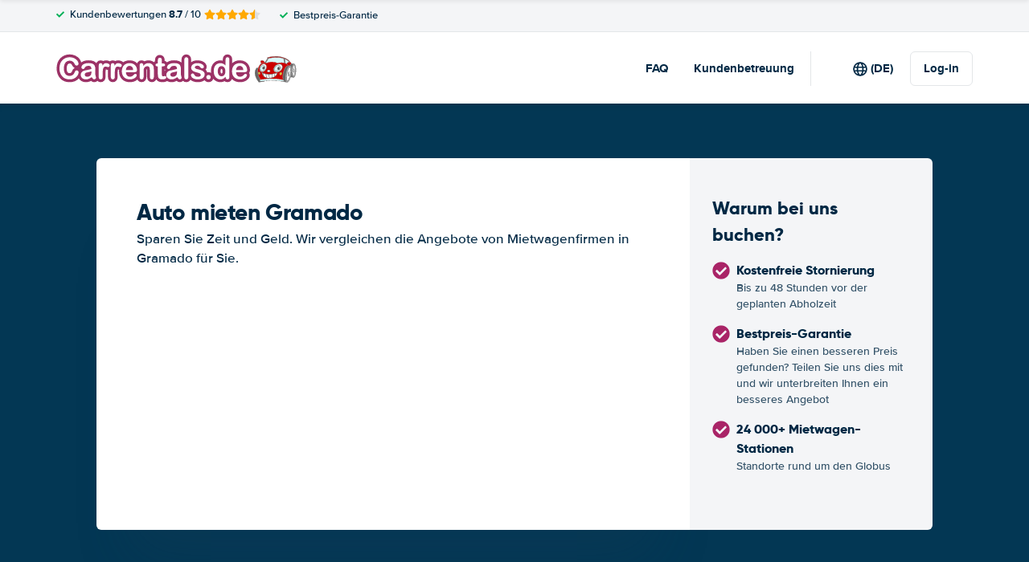

--- FILE ---
content_type: text/html;charset=UTF-8
request_url: https://www.carrentals.de/brasilien/mietwagen-gramado.html
body_size: 73162
content:
<!DOCTYPE html>
    <html
                lang="de-DE"
        dir="ltr"
    >
    <head>
        <meta charset="UTF-8">
        <meta http-equiv="X-UA-Compatible" content="IE=edge">
        <meta name="msapplication-config" content="/browserconfig.xml">
        <meta name="viewport" content="width=device-width, initial-scale=1">
        <meta name="description" content="Carrentals.de vergleicht Mietwagenpreise in Gramado">
                
            
<link rel="alternate" hreflang="nl-NL" href="https://www.carrentals.nl/brazilie/autohuur-gramado.html">
        <link rel="alternate" hreflang="fr-FR" href="https://www.carrentals.fr/bresil/location-voitures-gramado.html">
        <link rel="alternate" hreflang="de-DE" href="https://www.carrentals.de/brasilien/mietwagen-gramado.html">
        <link rel="alternate" hreflang="nl-BE" href="https://www.carrentals.be/brazilie/autohuur-gramado.html">
        <link rel="alternate" hreflang="pt-PT" href="https://www.carrentals.pt/brasil/aluguer-carros-gramado.html">
        <link rel="alternate" hreflang="de-AT" href="https://www.carrentals.at/brasilien/mietauto-gramado.html">
        <link rel="alternate" hreflang="es-ES" href="https://www.carrentals.es/brasil/alquiler-coches-gramado.html">
        <link rel="alternate" hreflang="da-DK" href="https://www.carrentals.dk/brasilien/billeje-gramado.html">
        <link rel="alternate" hreflang="sv-SE" href="https://www.carrentals.se/brasilien/biluthyrning-gramado.html">
            
<link rel="canonical" href="https://www.carrentals.de/brasilien/mietwagen-gramado.html" />
<title>Günstig Auto mieten Gramado</title>
        <style type="text/css">
            .et-icn-airco:before{content:"\ea01"}.et-icn-airco2:before{content:"\ea02"}.et-icn-airplane:before{content:"\ea03"}.et-icn-arrow-down:before{content:"\ea04"}.et-icn-arrow-down2:before{content:"\ea05"}.et-icn-arrow-left-alt:before{content:"\ea06"}.et-icn-arrow-left-thick:before{content:"\ea07"}.et-icn-arrow-left:before{content:"\ea08"}.et-icn-arrow-right-alt:before{content:"\ea09"}.et-icn-arrow-right-small:before{content:"\ea0a"}.et-icn-arrow-right-thick:before{content:"\ea0b"}.et-icn-arrow-right:before{content:"\ea0c"}.et-icn-arrow-right2:before{content:"\ea0d"}.et-icn-arrow-up:before{content:"\ea0e"}.et-icn-arrow-up2:before{content:"\ea0f"}.et-icn-automatic:before{content:"\ea10"}.et-icn-bell-solid:before{content:"\ea11"}.et-icn-calendar:before{content:"\ea12"}.et-icn-car:before{content:"\ea13"}.et-icn-caret-down:before{content:"\ea14"}.et-icn-caret-up:before{content:"\ea15"}.et-icn-check-regular:before{content:"\ea16"}.et-icn-check:before{content:"\ea17"}.et-icn-checkmark:before{content:"\ea18"}.et-icn-circle-check-solid:before{content:"\ea19"}.et-icn-circle-xmark-solid:before{content:"\ea1a"}.et-icn-compass:before{content:"\ea1b"}.et-icn-cross-regular:before{content:"\ea1c"}.et-icn-cross-solid:before{content:"\ea1d"}.et-icn-cross:before{content:"\ea1e"}.et-icn-date_time:before{content:"\ea1f"}.et-icn-document:before{content:"\ea20"}.et-icn-door:before{content:"\ea21"}.et-icn-doors:before{content:"\ea22"}.et-icn-download-alt:before{content:"\ea23"}.et-icn-edit:before{content:"\ea24"}.et-icn-euro:before{content:"\ea25"}.et-icn-exclamation:before{content:"\ea26"}.et-icn-frown:before{content:"\ea27"}.et-icn-gaspump:before{content:"\ea28"}.et-icn-gauge_dashboard_full_fuel:before{content:"\ea29"}.et-icn-google-plus:before{content:"\ea2a"}.et-icn-grid:before{content:"\ea2b"}.et-icn-handshake:before{content:"\ea2c"}.et-icn-home:before{content:"\ea2d"}.et-icn-icn-car-damage:before{content:"\ea2e"}.et-icn-info-circle:before{content:"\ea2f"}.et-icn-info-sign:before{content:"\ea30"}.et-icn-info-square-solid:before{content:"\ea31"}.et-icn-info:before{content:"\ea32"}.et-icn-insurance:before{content:"\ea33"}.et-icn-leaf:before{content:"\ea34"}.et-icn-location:before{content:"\ea35"}.et-icn-lock:before{content:"\ea36"}.et-icn-manual_gearbox:before{content:"\ea37"}.et-icn-map-location:before{content:"\ea38"}.et-icn-map-marker:before{content:"\ea39"}.et-icn-min:before{content:"\ea3a"}.et-icn-minus-sign-alt:before{content:"\ea3b"}.et-icn-minus-sign:before{content:"\ea3c"}.et-icn-newspaper:before{content:"\ea3d"}.et-icn-ok-sign:before{content:"\ea3e"}.et-icn-ok:before{content:"\ea3f"}.et-icn-person:before{content:"\ea40"}.et-icn-phone:before{content:"\ea41"}.et-icn-phone2:before{content:"\ea42"}.et-icn-piggy-saving:before{content:"\ea43"}.et-icn-plane:before{content:"\ea44"}.et-icn-plus-sign-alt:before{content:"\ea45"}.et-icn-plus-sign:before{content:"\ea46"}.et-icn-plus:before{content:"\ea47"}.et-icn-question:before{content:"\ea48"}.et-icn-remove-sign:before{content:"\ea49"}.et-icn-reorder:before{content:"\ea4a"}.et-icn-search:before{content:"\ea4b"}.et-icn-settings:before{content:"\ea4c"}.et-icn-share-alt:before{content:"\ea4d"}.et-icn-shield-check:before{content:"\ea4e"}.et-icn-shield:before{content:"\ea4f"}.et-icn-shieldsecurity:before{content:"\ea50"}.et-icn-shuttle-bus:before{content:"\ea51"}.et-icn-signout:before{content:"\ea52"}.et-icn-smile:before{content:"\ea53"}.et-icn-star-half:before{content:"\ea54"}.et-icn-star:before{content:"\ea55"}.et-icn-station:before{content:"\ea56"}.et-icn-stopwatch:before{content:"\ea57"}.et-icn-suitcase:before{content:"\ea58"}.et-icn-thick-check:before{content:"\ea59"}.et-icn-thumbsup:before{content:"\ea5a"}.et-icn-transmission:before{content:"\ea5b"}.et-icn-unlimited-mileage:before{content:"\ea5c"}.et-icn-user:before{content:"\ea5d"}.et-icn-user2:before{content:"\ea5e"}.et-icn-users_group_couple:before{content:"\ea5f"}.et-icn-warning-attention:before{content:"\ea60"}.et-icn-warning-sign:before{content:"\ea61"}@-webkit-keyframes fadeIn{from{opacity:0}to{opacity:1}}@keyframes fadeIn{from{opacity:0}to{opacity:1}}@-webkit-keyframes slideInUp{from{-webkit-transform:translate3d(0,100%,0);transform:translate3d(0,100%,0);visibility:visible;opacity:0}to{-webkit-transform:translate3d(0,0,0);transform:translate3d(0,0,0);opacity:1}}@keyframes slideInUp{from{-webkit-transform:translate3d(0,100%,0);transform:translate3d(0,100%,0);visibility:visible;opacity:0}to{-webkit-transform:translate3d(0,0,0);transform:translate3d(0,0,0);opacity:1}}.ng-cloak,.x-ng-cloak,[data-ng-cloak],[ng-cloak],[ng\:cloak],[x-ng-cloak]{display:none!important}.img-responsive{display:block;max-width:100%;height:auto}.no-gutter>[class*=col-]{padding-right:0;padding-left:0}body.scroll-disabled{overflow:hidden}.et-checkbox-with-label{display:-webkit-box;display:-ms-flexbox;display:flex}.et-checkbox-with-label--filter-combination{display:-webkit-inline-box;display:-ms-inline-flexbox;display:inline-flex;-webkit-box-align:center;-ms-flex-align:center;align-items:center;padding:4px 8px;color:#fff;font-weight:700;position:relative;z-index:0;background:#a92467}.et-checkbox-with-label--filter-combination:after{-webkit-transform:skewX(-20deg);transform:skewX(-20deg);-webkit-transform-origin:bottom left;transform-origin:bottom left;content:"";display:block;position:absolute;top:0;left:0;height:100%;width:100%;z-index:-1;background:#a92467}.et-checkbox-with-label--filter-combination .et-checkbox-with-label__description{max-width:none}.et-checkbox-with-label--filter-combination-budget{background:#1670d3}.et-checkbox-with-label--filter-combination-budget:after{background:#1670d3}.et-checkbox-with-label--filter-combination-worry-free{background:#00b058}.et-checkbox-with-label--filter-combination-worry-free:after{background:#00b058}.et-checkbox-with-label--filter-combination-premium{background:#993184}.et-checkbox-with-label--filter-combination-premium:after{background:#993184}.et-checkbox-with-label__checkbox{margin:0 8px 0 0;display:-webkit-box;display:-ms-flexbox;display:flex}.et-checkbox-with-label__description{cursor:pointer;max-width:calc(100% - 32px)}.et-checkbox-with-label--inversed{-webkit-box-orient:horizontal;-webkit-box-direction:reverse;-ms-flex-direction:row-reverse;flex-direction:row-reverse}.et-checkbox-with-label--inversed .et-checkbox-with-label__checkbox{margin:0 0 0 8px}.et-checkbox{display:-webkit-box;display:-ms-flexbox;display:flex;border-radius:5px;-webkit-transition:all 120ms ease-in-out;transition:all 120ms ease-in-out;position:relative;cursor:pointer;text-align:center;border:1px solid #d7d7d7;background-color:#fff;width:20px;height:20px;padding:0;margin:0;outline:0}.et-checkbox:hover{background-color:#fff;border:1px solid #c4cdd4}.et-checkbox:hover .et-checkbox__tick{color:transparent}.et-checkbox--active,.et-checkbox--active:hover{background-color:#f6f6f6;border:1px solid #d7d7d7}.et-checkbox--active .et-checkbox__tick,.et-checkbox--active:hover .et-checkbox__tick{color:#002844;visibility:visible}.et-checkbox__tick{-webkit-transition:color 80ms ease-in-out;transition:color 80ms ease-in-out;display:block;visibility:hidden;color:transparent;margin:auto}.et-checkbox--large{height:25px;width:25px;border-radius:3px;font-size:16px}.et-config-alternatives-menu{background:#fff;padding:30px;position:absolute;top:60px;left:-30px;max-height:90dvh;overflow-y:scroll;z-index:10;width:520px;-webkit-box-shadow:0 0 20px 0 rgba(0,0,0,.1);box-shadow:0 0 20px 0 rgba(0,0,0,.1)}.et-config-alternatives-menu__list{-webkit-column-count:2;-moz-column-count:2;column-count:2;-webkit-column-gap:30px;-moz-column-gap:30px;column-gap:30px;padding-left:20px}.et-config-alternatives-menu__list{padding:0;list-style:none}.et-config-alternatives-menu__item{border-bottom:1px solid #e3e6e8;padding:8px 2px}.et-config-alternatives-menu__link{color:#002844}.et-cookie-banner{position:fixed;bottom:0;left:0;right:0;display:-webkit-box;display:-ms-flexbox;display:flex;-webkit-box-orient:vertical;-webkit-box-direction:normal;-ms-flex-direction:column;flex-direction:column;gap:16px;width:100%;padding:16px;z-index:9999}.et-cookie-banner__inner{display:-webkit-box;display:-ms-flexbox;display:flex;gap:12px;width:100%;max-width:1400px;margin:0 auto;background:#fff;border-radius:6px;padding:28px;-webkit-box-shadow:0 4px 18px rgba(0,0,0,.2);box-shadow:0 4px 18px rgba(0,0,0,.2);-webkit-box-pack:justify;-ms-flex-pack:justify;justify-content:space-between}@media (max-width:991px){.et-cookie-banner__inner{-webkit-box-orient:vertical;-webkit-box-direction:normal;-ms-flex-direction:column;flex-direction:column;padding:20px}}.et-cookie-banner__paragraph-link{color:#a92467;cursor:pointer}.et-cookie-banner__title{font-weight:700;font-size:16px;font-family:Gilroy,Helvetica,Arial,sans-serif;margin-bottom:6px}.et-cookie-banner__text p{margin:0}@media (max-width:991px){.et-cookie-banner__text p{font-size:13px}}.et-cookie-banner__toggles{display:-webkit-box;display:-ms-flexbox;display:flex;-ms-flex-pack:distribute;justify-content:space-around;-webkit-box-align:center;-ms-flex-align:center;align-items:center;padding:12px 0}.et-cookie-banner__toggle-wrapper{display:-webkit-box;display:-ms-flexbox;display:flex;-webkit-box-align:center;-ms-flex-align:center;align-items:center;gap:6px}.et-cookie-banner__buttons{-webkit-box-orient:vertical;-webkit-box-direction:normal;-ms-flex-direction:column;flex-direction:column;display:-webkit-box;display:-ms-flexbox;display:flex;-ms-flex-negative:0;flex-shrink:0;-webkit-box-pack:end;-ms-flex-pack:end;justify-content:flex-end}.et-date-input{position:relative}.et-date-input__field{position:relative}.et-date-input__label{display:none}.et-date-input__element{width:100%;font-size:15px;height:calc(58px - (1px * 2));line-height:calc(58px - (1px * 2));padding:0 0 0 45px;outline:0;border:0;background:0 0;cursor:pointer;color:#002844}.et-date-input__icon{position:absolute;left:15px;width:18px;height:auto;top:calc((58px / 2) - 10px);color:#a92467;pointer-events:none}.et-date-time-input{display:-webkit-box;display:-ms-flexbox;display:flex;border-radius:8px}.et-date-time-input__date{width:65%}.et-date-time-input__time{width:35%;position:relative;display:-webkit-box;display:-ms-flexbox;display:flex;-webkit-box-align:center;-ms-flex-align:center;align-items:center}.et-date-time-input__time:before{content:"";position:absolute;left:0;top:10px;bottom:10px;width:1px;z-index:1;background-color:#c4cdd4}.et-discount-input-form__error{color:#b94a48;margin-top:5px}.et-discount-input-form--dashed-centered .et-form-control{margin:20px 0 0;border:3px dashed #a92467;text-align:center;padding:12px;font-size:16px;font-weight:700;width:100%;border-radius:3px}.et-discount-input-form--dashed-centered .et-form-control::-webkit-input-placeholder{font-weight:400;font-style:normal}.et-discount-input-form--dashed-centered .et-form-control::-moz-placeholder{font-weight:400;font-style:normal}.et-discount-input-form--dashed-centered .et-form-control:-ms-input-placeholder{font-weight:400;font-style:normal}.et-discount-input-form--dashed-centered .et-form-control::-ms-input-placeholder{font-weight:400;font-style:normal}.et-discount-input-form--dashed-centered .et-form-control::placeholder{font-weight:400;font-style:normal}.et-discount-input-form--dashed-centered .et-form-control:focus{outline:0}.et-discount-input-form--dashed-centered .et-form-field-confirmation-button__submit{margin-right:0}.et-discount-input-form--dashed-centered .et-form-field-confirmation__cancel{display:none}.et-expandable{-webkit-transition:opacity .2s ease-out;transition:opacity .2s ease-out}.et-expandable--expanded{opacity:1;visibility:visible;height:auto}.et-expandable--collapsed{opacity:0;visibility:hidden;overflow:hidden;height:0}.et-faq-page .et-page-col:nth-child(2){margin-bottom:32px}.et-faq-page .et-page-col:nth-child(2) .et-title-block__title{font-size:20px}.et-faq-page .et-page-col:nth-child(2) .et-page-overview-list{display:-webkit-box;display:-ms-flexbox;display:flex;-webkit-box-orient:vertical;-webkit-box-direction:normal;-ms-flex-direction:column;flex-direction:column;gap:8px}.et-faq-page__back-link{display:-webkit-box;display:-ms-flexbox;display:flex;-webkit-box-align:center;-ms-flex-align:center;align-items:center;gap:5px}.et-flex-grid{display:-webkit-box;display:-ms-flexbox;display:flex;-ms-flex-wrap:wrap;flex-wrap:wrap;margin:0 -15px}.et-flex-grid--no-gutter{margin:0}.et-flex-grid--no-gutter>[class*=et-flex-grid__col-]{padding:0!important;margin:0}.et-flex-grid--space-between{-webkit-box-pack:justify;-ms-flex-pack:justify;justify-content:space-between}.et-flex-grid>[class*=et-flex-grid__col-]{-webkit-box-flex:1;-ms-flex-positive:1;flex-grow:1;-ms-flex-negative:1;flex-shrink:1;padding:0 15px;margin:10px 0}.et-flex-grid__col-1{max-width:8.3333333333%}.et-flex-grid__col-2{max-width:16.6666666667%}.et-flex-grid__col-3{max-width:25%}.et-flex-grid__col-4{max-width:33.3333333333%}.et-flex-grid__col-5{max-width:41.6666666667%}.et-flex-grid__col-6{max-width:50%}.et-flex-grid__col-7{max-width:58.3333333333%}.et-flex-grid__col-8{max-width:66.6666666667%}.et-flex-grid__col-9{max-width:75%}.et-flex-grid__col-10{max-width:83.3333333333%}.et-flex-grid__col-11{max-width:91.6666666667%}.et-flex-grid__col-12{max-width:100%}@media (max-width:767px){.et-flex-grid>[class*=et-flex-grid__col-]{min-width:100%;width:100%}}@media (max-width:991px){.et-flex-grid--break-sm>[class*=et-flex-grid__col-]{min-width:100%;width:100%}.et-flex-grid--reverse-sm{-webkit-box-orient:vertical;-webkit-box-direction:reverse;-ms-flex-direction:column-reverse;flex-direction:column-reverse}}.et-flex{display:-webkit-box;display:-ms-flexbox;display:flex}.et-icn{font-family:ET-Icons;speak:none;font-style:normal;font-weight:400;font-variant:normal;text-transform:none;visibility:hidden;line-height:1em;vertical-align:middle;-webkit-font-smoothing:antialiased;-moz-osx-font-smoothing:grayscale}.et-icn--rotated-180{display:inline-block;-webkit-transform:scaleY(-1);transform:scaleY(-1)}.et-icon-font-loaded .et-icn{visibility:visible}.et-loading-spinner-circular__loader{position:relative;margin:0 auto;width:100px}.et-loading-spinner-circular__loader:before{content:"";display:block;padding-top:100%}.et-loading-spinner-circular__circular{-webkit-animation:rotate 2s linear infinite;animation:rotate 2s linear infinite;height:100%;-webkit-transform-origin:center center;transform-origin:center center;width:100%;position:absolute;top:0;bottom:0;left:0;right:0;margin:auto}@-webkit-keyframes rotate{100%{-webkit-transform:rotate(360deg);transform:rotate(360deg)}}@keyframes rotate{100%{-webkit-transform:rotate(360deg);transform:rotate(360deg)}}.et-loading-spinner-circular__path{stroke-dasharray:1,200;stroke-dashoffset:0;-webkit-animation:dash 1.3s ease-in-out infinite;animation:dash 1.3s ease-in-out infinite;stroke-linecap:round;stroke:#a92467;stroke-width:2;stroke-miterlimit:10;fill:none}@-webkit-keyframes dash{0%{stroke-dasharray:1,200;stroke-dashoffset:0}50%{stroke-dasharray:89,200;stroke-dashoffset:-35px}100%{stroke-dasharray:89,200;stroke-dashoffset:-124px}}@keyframes dash{0%{stroke-dasharray:1,200;stroke-dashoffset:0}50%{stroke-dasharray:89,200;stroke-dashoffset:-35px}100%{stroke-dasharray:89,200;stroke-dashoffset:-124px}}.et-loading-spinner-circular--light .et-loading-spinner-circular__path{stroke:#fff}.et-loading-spinner-circular--medium .et-loading-spinner-circular__loader{width:80px}.et-locale-items.et-locale-items--hidden{display:none}.et-locale-selection.et-locale-items--hidden{display:none}.et-widget .et-location-input{border-radius:6px}.et-widget .et-location-input__field{position:relative;color:#002844}.et-widget .et-location-input__input,.et-widget .et-location-input__label,.et-widget .et-location-input__placeholder{width:100%;height:58px;line-height:58px;padding:0 21px 0 16px;font-size:15px}.et-widget .et-location-input__label,.et-widget .et-location-input__placeholder{position:absolute;top:0;left:0;pointer-events:none;cursor:text;overflow:hidden;text-overflow:ellipsis;white-space:nowrap}.et-widget .et-location-input__placeholder{font-style:italic;color:#757575}.et-widget .et-location-input__input{border:0;background:0 0;outline:0}.et-widget .et-location-input__input--invisible{color:transparent!important}.et-widget .et-location-input__suggestions{position:absolute;top:calc(44px + 4px);left:0;right:0;z-index:3}.et-widget .et-location-input__loader{position:absolute;top:20px;right:16px}.et-location-input{border-radius:6px;padding:0 16px;background:#fff}.et-location-input__field{position:relative;-webkit-box-flex:1;-ms-flex:1;flex:1;color:#002844;display:-webkit-box;display:-ms-flexbox;display:flex;-webkit-box-align:center;-ms-flex-align:center;align-items:center}.et-location-input__input-field{position:relative;-webkit-box-flex:1;-ms-flex:1;flex:1;display:-webkit-box;display:-ms-flexbox;display:flex;-webkit-box-align:center;-ms-flex-align:center;align-items:center;width:100%}.et-location-input__label,.et-location-input__placeholder{pointer-events:none;cursor:text;overflow:hidden;text-overflow:ellipsis;white-space:nowrap}.et-location-input__placeholder{font-style:italic;color:#757575}.et-location-input__input{border:0;background:0 0;outline:0;position:absolute;inset:0;padding:0}.et-location-input__input--invisible{color:transparent!important}.et-location-input__suggestions{position:absolute;top:calc(44px + 4px);left:0;right:0;z-index:3}.et-location-input__loader{position:absolute;top:18px;right:0}.et-location-input__field-right{display:-webkit-box;display:-ms-flexbox;display:flex;-webkit-box-align:center;-ms-flex-align:center;align-items:center;margin:0 0 0 auto}.et-location-input__clear-icon{color:#a92467;-ms-flex-negative:0;flex-shrink:0;cursor:pointer}.et-location-input__field-right-slot{padding:0 0 0 16px;display:-webkit-box;display:-ms-flexbox;display:flex;-webkit-box-align:center;-ms-flex-align:center;align-items:center;gap:16px}.et-location-input__field-right-slot--with-border{border-left:1px solid #c4cdd4;margin:0 0 0 16px}.et-need-help-button{display:-webkit-box;display:-ms-flexbox;display:flex;-webkit-box-align:center;-ms-flex-align:center;align-items:center}.et-need-help-button__anchor{text-decoration:underline;cursor:pointer;font-weight:700;margin-right:5px;color:#002844}.et-page-overview-block__grid{display:grid;grid-template-columns:1fr;gap:10px 30px}@media (min-width:767px){.et-page-overview-block__grid{grid-template-columns:1fr 1fr 1fr}}@media (min-width:767px){.et-page-overview-block--compact .et-page-overview-block__grid{grid-template-columns:1fr 1fr 1fr 1fr}}.et-page-overview-list{list-style:none;padding:0;margin:0;font-size:16px}.et-page-overview-list__link{display:-webkit-box;display:-ms-flexbox;display:flex}.et-page-overview-list__link:hover{text-decoration:underline}.et-page-overview-list__icn{margin-top:3px;-ms-flex-preferred-size:16px;flex-basis:16px}.et-page-overview-list__label{-webkit-box-flex:1;-ms-flex:1;flex:1}.et-page-overview-block--faq .et-page-overview-list__item{border-bottom:1px solid #e3e6e8;padding:12px 0}.et-page-overview-block--faq .et-page-overview-list__link{-webkit-box-orient:horizontal;-webkit-box-direction:reverse;-ms-flex-direction:row-reverse;flex-direction:row-reverse;-webkit-box-pack:justify;-ms-flex-pack:justify;justify-content:space-between}@media (min-width:767px){.et-page-overview-block--2-columns{-webkit-column-count:2;-moz-column-count:2;column-count:2;gap:40px}}
@property --et-progress-circle-progress {
  syntax: "<percentage>";
  initial-value: 0%;
  inherits: false;
}
@property --et-progress-circle-background-color {
  syntax: "<color>";
  initial-value: #B2DBC7;
  inherits: false;
}
@property --et-progress-circle-fill-color {
  syntax: "<color>";
  initial-value: #00B058;
  inherits: false;
}
.et-progress-circle__container{--et-progress-circle-size:100px;--et-progress-circle-thickness:calc(var(--et-progress-circle-size) * 0.37);margin:0 auto;width:var(--et-progress-circle-size);position:relative}.et-progress-circle{--et-progress-circle-duration:0s;--et-progress-circle-delay:0s;border-radius:50%;-webkit-mask:radial-gradient(transparent var(--et-progress-circle-thickness),#000 calc(var(--et-progress-circle-thickness) + 1px));mask:radial-gradient(transparent var(--et-progress-circle-thickness),#000 calc(var(--et-progress-circle-thickness) + 1px))}.et-progress-circle{background-image:conic-gradient(var(--et-progress-circle-fill-color),var(--et-progress-circle-fill-color) var(--et-progress-circle-progress),var(--et-progress-circle-background-color) var(--et-progress-circle-progress),var(--et-progress-circle-background-color));z-index:1;position:relative}.et-progress-circle:before{content:"";display:block;padding-top:100%;background-color:var(--et-progress-circle-background-color);opacity:1}.et-progress-circle.et-progress-circle--started{-webkit-animation:circle-animation var(--et-progress-circle-duration) infinite linear var(--et-progress-circle-delay);animation:circle-animation var(--et-progress-circle-duration) infinite linear var(--et-progress-circle-delay)}.et-progress-circle.et-progress-circle--started:before{opacity:0;-webkit-transition:opacity .4s ease-in-out;transition:opacity .4s ease-in-out}@-webkit-keyframes circle-animation{0%{--et-progress-circle-progress:0%;--et-progress-circle-background-color:#B2DBC7;--et-progress-circle-fill-color:#00B058}50%{--et-progress-circle-progress:100%;--et-progress-circle-background-color:#B2DBC7;--et-progress-circle-fill-color:#00B058}50.01%{--et-progress-circle-progress:0%;--et-progress-circle-background-color:#00B058;--et-progress-circle-fill-color:#B2DBC7}100%{--et-progress-circle-progress:100%;--et-progress-circle-background-color:#00B058;--et-progress-circle-fill-color:#B2DBC7}}@keyframes circle-animation{0%{--et-progress-circle-progress:0%;--et-progress-circle-background-color:#B2DBC7;--et-progress-circle-fill-color:#00B058}50%{--et-progress-circle-progress:100%;--et-progress-circle-background-color:#B2DBC7;--et-progress-circle-fill-color:#00B058}50.01%{--et-progress-circle-progress:0%;--et-progress-circle-background-color:#00B058;--et-progress-circle-fill-color:#B2DBC7}100%{--et-progress-circle-progress:100%;--et-progress-circle-background-color:#00B058;--et-progress-circle-fill-color:#B2DBC7}}.et-progress-circle__duration-wrapper{position:absolute;inset:0;display:-webkit-box;display:-ms-flexbox;display:flex;-webkit-box-pack:center;-ms-flex-pack:center;justify-content:center;-webkit-box-align:center;-ms-flex-align:center;align-items:center;background:#fff;border-radius:50%}.et-progress-circle__duration{margin:0;color:#000;font-weight:700;font-family:Gilroy,Helvetica,Arial,sans-serif;font-size:40px;opacity:0;-webkit-transition:opacity 1s ease-in-out;transition:opacity 1s ease-in-out}.et-progress-circle__duration.et-progress-circle__duration--visible{opacity:1;-webkit-transition:opacity .4s ease-in-out;transition:opacity .4s ease-in-out}.et-rater{display:-webkit-inline-box;display:-ms-inline-flexbox;display:inline-flex;margin:0;line-height:0;list-style:none;padding:0}.et-rater__col{position:relative}.et-rater__icon{color:#ffa900;width:18px;height:auto}.et-rater__icon--inactive{color:#dedede}.et-rater__icon--half{position:absolute;top:0;left:0}.et-rater--small .et-rater__icon{width:14px}.et-rater--medium .et-rater__icon{width:22px;height:22px}.et-rater--large .et-rater__col{margin:0 8px 0 0}.et-rater--large .et-rater__col:last-of-type{margin:0}.et-rater--large .et-rater__icon{width:34px;height:34px}.et-rating{font-size:20px;font-weight:700;line-height:20px;margin:0 auto}.et-rating__message-icon{color:#a92467}.et-rating--message{color:#fff;position:relative;display:-webkit-box;display:-ms-flexbox;display:flex}.et-rating__message-rating{position:absolute;left:50%;top:3px;-webkit-transform:translateX(-50%);transform:translateX(-50%);font-size:13px}.et-rating__total{display:none}.et-rating--boxed,.et-rating--rounded-box{display:-webkit-box;display:-ms-flexbox;display:flex;-webkit-box-align:center;-ms-flex-align:center;align-items:center;-webkit-box-pack:center;-ms-flex-pack:center;justify-content:center;width:36px;height:30px;background:#a92467;border-radius:3px;color:#fff;font-size:16px}.et-rating--boxed-small{display:-webkit-box;display:-ms-flexbox;display:flex;-webkit-box-align:center;-ms-flex-align:center;align-items:center;-webkit-box-pack:center;-ms-flex-pack:center;justify-content:center;width:32px;height:24px;background:#a92467;border-radius:2px;color:#fff;font-size:14px;font-weight:700}.et-rating--boxed-medium{display:-webkit-box;display:-ms-flexbox;display:flex;-webkit-box-align:center;-ms-flex-align:center;align-items:center;-webkit-box-pack:center;-ms-flex-pack:center;justify-content:center;width:41px;height:34px;background:#a92467;border-radius:4px;color:#fff;font-size:14px;font-weight:700}.et-rating--boxed-large{display:-webkit-box;display:-ms-flexbox;display:flex;-webkit-box-align:center;-ms-flex-align:center;align-items:center;-webkit-box-pack:center;-ms-flex-pack:center;justify-content:center;width:57px;height:42px;background:#a92467;border-radius:2px;color:#fff;font-size:22px;letter-spacing:2px}.et-rating--boxed-light-blue{background:#f4f5f6;color:#166fd3}.et-rating--round,.et-rating--round-extra-large,.et-rating--round-large,.et-rating--round-medium{display:-webkit-box;display:-ms-flexbox;display:flex;-webkit-box-align:center;-ms-flex-align:center;align-items:center;-webkit-box-pack:center;-ms-flex-pack:center;justify-content:center;width:42px;height:42px;background:#a92467;border-radius:50%;color:#fff;font-size:17px;font-family:Gilroy,Helvetica,Arial,sans-serif}.et-rating--round-medium{width:49px;height:49px}.et-rating--round-large{width:66px;height:66px;font-size:26px}.et-rating--round-extra-large{width:87px;height:87px;font-size:34px}.et-rating--outline{background:#fff;border:3px solid #a92467;color:#a92467}.et-rating--rounded-box{aspect-ratio:1/1;border-radius:8px;padding:6px;height:33px;width:unset}.et-rating--large-text{font-family:Gilroy,Helvetica,Arial,sans-serif;font-size:28px;line-height:20px}.et-rating--white{color:#fff}.et-search-main-hero--hc{display:-webkit-box;display:-ms-flexbox;display:flex;-webkit-box-pack:justify;-ms-flex-pack:justify;justify-content:space-between;-webkit-box-align:center;-ms-flex-align:center;align-items:center;gap:0 20px;min-height:60px}.et-search-main-hero--hc .et-search-main-hero__title{font-size:30px}.et-search-query-age-display{height:48px;background-color:#fff;border:1px solid #c5ccd4;border-radius:6px;display:-webkit-box;display:-ms-flexbox;display:flex;-webkit-box-orient:vertical;-webkit-box-direction:normal;-ms-flex-direction:column;flex-direction:column;-webkit-box-align:center;-ms-flex-align:center;align-items:center;-webkit-box-pack:center;-ms-flex-pack:center;justify-content:center;padding:8px;white-space:nowrap}.et-search-query-age-display__age{font-size:16px;line-height:22px;font-weight:700}.et-search-query-age-display__text{font-size:10px;line-height:12px;font-weight:400;text-transform:uppercase}.et-search-query-age-input{display:-webkit-box;display:-ms-flexbox;display:flex;-ms-flex-wrap:wrap;flex-wrap:wrap;-webkit-box-orient:vertical;-webkit-box-direction:normal;-ms-flex-direction:column;flex-direction:column}.et-search-query-age-input .et-checkbox-with-label__description{max-width:none}.et-search-query-age-input__checkbox-wrapper{display:-webkit-box;display:-ms-flexbox;display:flex}.et-search-query-age-input__label{margin-top:5px;display:block}.et-search-query-age-input__info{display:-webkit-box;display:-ms-flexbox;display:flex;-webkit-box-align:center;-ms-flex-align:center;align-items:center;margin-left:5px}.et-search-query-age-input__input{width:100%}.et-search-query-age-input__input-field{border:1px solid #d7d7d7;max-width:55px;padding:8px;border-radius:2px}.et-search-query-country-input{display:-webkit-box;display:-ms-flexbox;display:flex;-webkit-box-align:center;-ms-flex-align:center;align-items:center;gap:4px}.et-search-query-country-input__base{-ms-flex-negative:0;flex-shrink:0}.et-search-query-country-input__select{text-decoration:underline;cursor:pointer}.et-search-query-rental-days-counter{background:#f4f5f7;width:58px;height:58px;display:-webkit-box;display:-ms-flexbox;display:flex;-webkit-box-orient:vertical;-webkit-box-direction:normal;-ms-flex-direction:column;flex-direction:column;-webkit-box-align:center;-ms-flex-align:center;align-items:center;-webkit-box-pack:center;-ms-flex-pack:center;justify-content:center;border-radius:8px}.et-search-query-rental-days-counter__days{line-height:18px;font-weight:700}.et-search-query-rental-days-counter__text{font-size:10px;line-height:12px;text-transform:uppercase}.et-site-logo{width:auto;height:auto}et-state-resolve{display:block;min-height:100vh}.et-sticky-search-header{position:fixed;top:0;left:0;right:0;z-index:9;-webkit-transition:-webkit-transform .25s;transition:-webkit-transform .25s;transition:transform .25s;transition:transform .25s,-webkit-transform .25s;-webkit-transform:translateY(-100%);transform:translateY(-100%);background:#a92467}.modal-open .et-sticky-search-header{padding-right:35px}.et-sticky-search-header.et-sticky-search-header--visible{-webkit-transform:translateY(0);transform:translateY(0);-webkit-box-shadow:0 2px 10px 0 rgba(0,0,0,.07);box-shadow:0 2px 10px 0 rgba(0,0,0,.07)}.et-sticky-search-header__wrapper{display:-webkit-box;display:-ms-flexbox;display:flex;-webkit-box-pack:justify;-ms-flex-pack:justify;justify-content:space-between;-webkit-box-align:center;-ms-flex-align:center;align-items:center;padding:16px 20px}.et-sticky-search-header__title{color:#fff;font-weight:700}.et-sticky-search-header__button{color:#000}.et-sub-header-usps{padding:0;margin:0;list-style:none;display:-webkit-box;display:-ms-flexbox;display:flex}.et-sub-header-usps__col{padding-right:24px}.fouc-invisible{visibility:hidden}.fouc-hidden{display:none}*{-webkit-box-sizing:border-box;box-sizing:border-box}:after,:before{-webkit-box-sizing:border-box;box-sizing:border-box}body{position:relative;margin:0}figure{margin:0}button,input,select,textarea{font-family:inherit;font-size:100%;margin:0}button,input[type=button],input[type=reset],input[type=submit]{cursor:pointer}img{border:0}blockquote{margin:0}th{text-align:left}[v-cloak]{display:none!important}.et-article-category-label{font-weight:800;font-family:Gilroy,Helvetica,Arial,sans-serif;font-size:16px;color:#a92467}.et-article-category-label--worry-free{color:#36b37e}.et-breadcrumbs{margin:0;border-top:1px solid #e3e6e8;padding:20px 20px;font-size:14px;position:relative}@media (min-width:767px){.et-breadcrumbs{padding:30px 20px}}.et-breadcrumbs:after{content:"";position:absolute;right:20px;top:0;bottom:0;background:-webkit-gradient(linear,left top,right top,from(rgba(255,255,255,0)),to(#fff));background:linear-gradient(90deg,rgba(255,255,255,0) 0,#fff 100%);width:50px}.et-breadcrumbs__container{margin:0 auto;max-width:1140px;overflow-y:auto;white-space:nowrap}.et-breadcrumbs__list{padding:0;margin:0;list-style:none;display:-webkit-box;display:-ms-flexbox;display:flex;-webkit-box-align:center;-ms-flex-align:center;align-items:center}.et-breadcrumbs__container{margin:0 auto;max-width:1140px}.et-breadcrumbs__home{margin:-2px 8px 0 0;height:auto;width:22px}.et-breadcrumbs__item{display:-webkit-box;display:-ms-flexbox;display:flex;-webkit-box-align:center;-ms-flex-align:center;align-items:center}.et-breadcrumbs__item--active{padding-right:50px}.et-breadcrumbs__link{font-weight:400;color:#002844;text-decoration:underline}.et-breadcrumbs__icon-wrapper{margin:0 4px;display:-webkit-box;display:-ms-flexbox;display:flex;-webkit-box-align:center;-ms-flex-align:center;align-items:center}.et-breadcrumbs__icon{width:15px;height:auto}.et-breadcrumbs+.et-section .et-section__wrapper{padding-top:0}.et-button{padding:12px 16px;border-radius:6px;color:#fff;font-weight:700;-webkit-transition:background .2s ease;transition:background .2s ease;display:-webkit-inline-box;display:-ms-inline-flexbox;display:inline-flex;-webkit-box-align:center;-ms-flex-align:center;align-items:center;border:none;outline:0;-webkit-box-pack:center;-ms-flex-pack:center;justify-content:center}@media (min-width:991px){.et-button{padding:13px 25px}}.et-button--unstyled{border:none;background:0 0;-webkit-appearance:none;-moz-appearance:none;appearance:none;outline:0;color:#002844}.et-button__icon{width:15px;height:auto;margin-left:6px}.et-button__icon--left{width:15px;height:auto;margin:0 6px 0 0}.et-button--primary{background-color:#a92467}.et-button--primary:hover{background-color:#94205a}.et-button--secondary{background-color:#0a344e;color:#fff}.et-button--secondary:hover{background-color:#072537}.et-button--round{border-radius:25px}.et-button--outline{background:#fff;color:#a92467;-webkit-box-shadow:0 0 0 1px #a92467 inset;box-shadow:0 0 0 1px #a92467 inset}.et-button--outline:hover{background-color:#f5f5f5}.et-button--outline-gray{background:#fff;color:#002844;-webkit-box-shadow:0 0 0 1px #ebebeb inset;box-shadow:0 0 0 1px #ebebeb inset}.et-button--outline-gray:hover{background-color:#f5f5f5}.et-button--outline-dark-gray{background:#fff;color:#002844;-webkit-box-shadow:0 0 0 2px #e6e8ec inset;box-shadow:0 0 0 2px #e6e8ec inset}.et-button--outline-dark-gray:hover{background-color:#f5f5f5}.et-button--small{padding:8px 12px;font-size:13px}@media (min-width:991px){.et-button--small{padding:8px 15px;font-size:14px}}.et-button--button-style-text-with-arrow{padding:0;color:#a92467;-webkit-box-pack:left;-ms-flex-pack:left;justify-content:left;gap:6px}.et-button--button-style-text-with-arrow:hover{text-decoration:underline}.et-collapse{position:relative}.et-collapse--has-overflow{padding-bottom:46px}.et-collapse--collapsed:after{content:"";background:-webkit-gradient(linear,left top,left bottom,from(rgba(255,255,255,0)),to(#fff));background:linear-gradient(180deg,rgba(255,255,255,0) 0,#fff 100%);height:50px;position:absolute;left:0;right:0;bottom:78px}.et-collapse__transclude{display:block;overflow:hidden;height:100%;margin-bottom:32px}.et-collapse__button{position:absolute;left:50%;-webkit-transform:translateX(-50%);transform:translateX(-50%);bottom:0;z-index:1}.et-collapse__button-text{display:-webkit-box;display:-ms-flexbox;display:flex;-webkit-box-align:center;-ms-flex-align:center;align-items:center}.et-collapse__icon{margin:0 4px 0 0}.et-config-rating{padding:0;margin:0;list-style:none;padding:0;margin:0;display:-webkit-box;display:-ms-flexbox;display:flex}.et-config-rating__col{padding-right:4px}.et-config-rating__stars{padding-top:3px}.et-config-rating__check-icon{color:#00b058;margin-right:4px;vertical-align:-1px}.et-contact-phone{display:-webkit-box;display:-ms-flexbox;display:flex;-webkit-box-align:center;-ms-flex-align:center;align-items:center}.et-contact-phone__icon{width:15px;height:auto;margin-right:5px}.et-contact-phone__description{font-weight:700;margin-right:5px}.et-contact-phone__number{font-weight:700;margin-right:5px}.et-content-block{font-size:15px;margin-bottom:40px}.et-content-block p:not(:last-child){margin:0 0 1em}.et-content-block h3{margin-bottom:8px}.et-content-block h3:not(:first-child){margin-top:24px}@media (min-width:767px){.et-content-block{font-size:17px;line-height:28px}}.et-content-block blockquote,.et-content-block div,.et-content-block table{margin-bottom:16px}.et-content-block a{text-decoration:underline}.et-content-block ol,.et-content-block ul{padding:0;margin:0 0 1em}.et-content-block ol{padding-left:24px}.et-content-block ul{list-style:none}.et-content-block ul li{padding-left:24px;position:relative}.et-content-block ul li:before{content:"";background-color:#a92467;position:absolute;left:0;top:11px;width:8px;height:8px;border-radius:100%}.et-content-block li>p{margin:0}.et-content-block strong{color:#002844}@media (min-width:767px){.et-content-block--html-size-intro{font-size:20px;line-height:30px}}.et-currency-selector-button{display:-webkit-box;display:-ms-flexbox;display:flex;-webkit-box-align:center;-ms-flex-align:center;align-items:center;cursor:pointer}.et-currency-selector-button__container{display:-webkit-box;display:-ms-flexbox;display:flex;-webkit-box-align:center;-ms-flex-align:center;align-items:center;width:100%}.et-currency-selector-button__icon{margin:0 0 0 auto}.et-destination-list{-webkit-column-count:5;-moz-column-count:5;column-count:5;line-height:20px;margin-top:32px}@media (max-width:991px){.et-destination-list{-webkit-column-count:3;-moz-column-count:3;column-count:3}}@media (max-width:767px){.et-destination-list{-webkit-column-count:2;-moz-column-count:2;column-count:2;margin-top:16px}}.et-destination-list__title{font-weight:700;padding:10px 0;font-size:16px;color:#a92467}@media (min-width:991px){.et-destination-list__title{font-size:18px;padding:18px 0 10px}}.et-destination-list__title:hover{text-decoration:underline}.et-destination-list__title:first-child{padding-top:0}.et-destination-list__link{color:#002844;text-decoration:none;display:block;padding-left:18px;background:url(/images/angle-right-regular.svg?1767174642461) no-repeat left center;background-size:16px 16px;white-space:nowrap;overflow:hidden;text-overflow:ellipsis}.et-destination-list__link:hover{text-decoration:underline}.et-dropdown{position:relative;display:-webkit-box;display:-ms-flexbox;display:flex;-webkit-box-pack:justify;-ms-flex-pack:justify;justify-content:space-between;-webkit-box-align:center;-ms-flex-align:center;align-items:center;min-width:260px;height:48px;border-radius:8px;background-color:#fff;border:2px solid #e6e8ec;line-height:48px;padding:0 13px;cursor:pointer}.et-dropdown--active{border-color:#73767d}.et-dropdown__arrow{display:-webkit-box;display:-ms-flexbox;display:flex;-webkit-box-align:center;-ms-flex-align:center;align-items:center;-webkit-box-pack:center;-ms-flex-pack:center;justify-content:center;margin:0 0 0 8px;width:30px;height:30px;border-radius:50%;background:#a92467;fill:#fff}.et-dropdown__arrow-icon{height:16px;width:16px;color:#fff}.et-dropdown__transclude{position:absolute;top:calc(100% + 12px);left:0;right:0;border-radius:8px;background-color:#fff;border:2px solid #e6e8ec;z-index:2;display:none;overflow:hidden;font-weight:700}.et-dropdown__transclude--open{display:block}.et-dropdown__transclude>*{height:39px;line-height:39px;padding:0 13px;text-overflow:ellipsis;overflow:hidden;white-space:nowrap}.et-dropdown__selected-item{background:#f6f7f9;color:#a92467}.et-dropdown--clean-icon .et-dropdown__arrow{fill:#002844;background:0 0}.et-dropdown--compact{border-width:1px;min-width:175px}.et-featured-article-block{margin-top:-16px;margin-bottom:40px}@media (max-width:991px){.et-featured-article{margin-bottom:32px}}.et-featured-article__image-wrapper{background-color:#f3f4f4;overflow:hidden;border-radius:10px;display:block}.et-featured-article__title{font-size:24px;line-height:1.2;margin-bottom:10px}.et-featured-article__title:hover{text-decoration:underline}@media (min-width:767px){.et-featured-article__title{font-size:32px}}.et-featured-article__content{padding:20px 0 0}.et-featured-article__summary{font-size:16px;margin:0 0 20px}.et-horizontal-carousel{position:relative}.et-horizontal-carousel__transclude{-ms-overflow-style:none;scrollbar-width:none;display:-webkit-box;display:-ms-flexbox;display:flex;overflow-x:scroll}.et-horizontal-carousel__transclude::-webkit-scrollbar{display:none}.et-horizontal-carousel__arrow{position:absolute;top:0;z-index:1;height:100%}.et-horizontal-carousel__arrow--left{left:0}.et-horizontal-carousel__arrow--right{right:0}.et-image-block-with-square-image{margin:0 0 40px;display:block;cursor:pointer}.et-image-block-with-square-image__block{display:-webkit-box;display:-ms-flexbox;display:flex;overflow:hidden;border-radius:14px}.et-image-block-with-square-image__image{height:176px;width:auto;aspect-ratio:1/1;-o-object-fit:cover;object-fit:cover}.et-image-block-with-square-image__text{border:solid #e3e6e8;border-width:1px 1px 1px 0;border-radius:0 14px 14px 0;padding:0 27px;display:-webkit-box;display:-ms-flexbox;display:flex;-webkit-box-orient:vertical;-webkit-box-direction:normal;-ms-flex-direction:column;flex-direction:column;-webkit-box-align:start;-ms-flex-align:start;align-items:flex-start;-webkit-box-pack:center;-ms-flex-pack:center;justify-content:center;gap:5px}.et-image-block-with-square-image__title{margin:0;font-size:20px;display:-webkit-box;display:-ms-flexbox;display:flex;-webkit-box-align:center;-ms-flex-align:center;align-items:center;gap:6px}.et-image-block-with-square-image__caption{max-width:1140px;margin:0;font-size:15px;color:#000}.et-image-block{margin:0 0 40px;display:block}.et-image-block__image{border-radius:8px}.et-image-block__caption{text-align:center;padding-top:16px;font-style:italic;color:rgba(0,40,68,.6);max-width:1140px;margin:0 auto}@media (min-width:767px){.et-image-block__caption{font-size:16px}}.et-image-block--alignment-center .et-image-block__image{margin:0 auto}.et-page-col{-webkit-box-flex:1;-ms-flex:1;flex:1;padding:0 20px;margin:0}@media (min-width:767px){.et-page-post-block{margin-bottom:20px}}.et-page-post-block__body{padding:12px 5px}.et-page-post-block__header-image{border-radius:10px;overflow:hidden;background-color:#f2f4f4;aspect-ratio:16/9;background-size:cover;background-position:center;display:block}.et-page-post-block__image{height:100%;-o-object-fit:cover;object-fit:cover}.et-page-post-block__publish-date{font-size:.9285714286em;color:rgba(60,71,92,.4)}.et-page-post-block__title{margin-top:5px;font-size:18px}.et-page-post-block__link{color:#002844}.et-page-post-block__link:hover{text-decoration:underline}.et-page-post-block__excerpt{color:#002844;font-size:15px}.et-page-post-block__icon{vertical-align:-2px}.et-page-row{margin:0 -20px}@media (min-width:991px){.et-page-row{display:-webkit-box;display:-ms-flexbox;display:flex}}.et-page-section{padding:0 20px}.et-page-section__wrapper{max-width:1140px;margin:0 auto}.et-page-section--row-size-layout-narrow .et-page-section__wrapper{max-width:760px}.et-page-section--filled{background-color:#f4f5f7;padding:72px 20px}.et-page-section--p-b-10{padding-bottom:calc(10px / 3)}@media (min-width:991px){.et-page-section--p-b-10{padding-bottom:10px}}.et-page-section--p-b-20{padding-bottom:calc(20px / 3)}@media (min-width:991px){.et-page-section--p-b-20{padding-bottom:20px}}.et-page-section--p-b-30{padding-bottom:calc(30px / 3)}@media (min-width:991px){.et-page-section--p-b-30{padding-bottom:30px}}.et-page-section--p-b-40{padding-bottom:calc(40px / 3)}@media (min-width:991px){.et-page-section--p-b-40{padding-bottom:40px}}.et-page-section--p-b-50{padding-bottom:calc(50px / 3)}@media (min-width:991px){.et-page-section--p-b-50{padding-bottom:50px}}.et-page-section--p-b-60{padding-bottom:calc(60px / 3)}@media (min-width:991px){.et-page-section--p-b-60{padding-bottom:60px}}.et-page-section--p-b-70{padding-bottom:calc(70px / 3)}@media (min-width:991px){.et-page-section--p-b-70{padding-bottom:70px}}.et-page-section--p-b-80{padding-bottom:calc(80px / 3)}@media (min-width:991px){.et-page-section--p-b-80{padding-bottom:80px}}.et-page-section--p-b-90{padding-bottom:calc(90px / 3)}@media (min-width:991px){.et-page-section--p-b-90{padding-bottom:90px}}.et-page-section--p-b-100{padding-bottom:calc(100px / 3)}@media (min-width:991px){.et-page-section--p-b-100{padding-bottom:100px}}.et-page-section--p-b-110{padding-bottom:calc(110px / 3)}@media (min-width:991px){.et-page-section--p-b-110{padding-bottom:110px}}.et-page-section--p-b-120{padding-bottom:calc(120px / 3)}@media (min-width:991px){.et-page-section--p-b-120{padding-bottom:120px}}.et-page{padding-top:40px}.et-section{padding:0 20px}.et-section__wrapper{margin:0 auto;max-width:1140px;padding:48px 0}@media (min-width:991px){.et-section__wrapper{padding:72px 0}}.et-section--no-padding .et-section__wrapper{padding:0}.et-section--no-padding-top .et-section__wrapper{padding-top:0}.et-section--no-padding-bottom .et-section__wrapper{padding-bottom:0}.et-section--no-padding-top-desktop .et-section__wrapper{padding-top:0}.et-section--center{text-align:center}@media (min-width:767px){.et-section--no-padding-bottom-desktop .et-section__wrapper{padding-bottom:0}.et-section--popular-destination-tiles+.et-section--destination-list{margin-top:-32px}.et-section--popular-destination-tiles+.et-section--destination-list .et-section__wrapper{padding-top:0}.et-section:not(:last-of-type).et-section--divider .et-section__wrapper{border-bottom:1px solid #e3e6e8}}.et-section__header{margin-bottom:24px}@media (min-width:767px){.et-section__header--narrow{max-width:50%}}.et-section__header--center{text-align:center}.et-section__header-link{font-weight:700;display:-webkit-box;display:-ms-flexbox;display:flex;-webkit-box-align:center;-ms-flex-align:center;align-items:center}.et-section__header-link-icon{width:18px;height:18px}.et-section__header--has-button{display:-webkit-box;display:-ms-flexbox;display:flex;-webkit-box-pack:justify;-ms-flex-pack:justify;justify-content:space-between;-webkit-box-align:center;-ms-flex-align:center;align-items:center}.et-section__header--has-sidebar{display:-webkit-box;display:-ms-flexbox;display:flex;-webkit-box-pack:justify;-ms-flex-pack:justify;justify-content:space-between;-webkit-box-align:end;-ms-flex-align:end;align-items:flex-end}.et-section__title{font-size:24px;margin-bottom:0;line-height:30px}@media (min-width:991px){.et-section__title{font-size:28px;line-height:unset}}.et-section__title .et-section--small{font-size:26px}.et-section__title--small{font-size:18px}.et-section__read_more{color:#a92467;cursor:pointer;display:inline-block}.et-read-more__arrow-icon{height:16px;width:16px;color:#a92467;vertical-align:middle}.et-section__title--icon{display:-webkit-box;display:-ms-flexbox;display:flex;-webkit-box-align:center;-ms-flex-align:center;align-items:center}.et-section__title-icon{color:#a92467;margin-right:10px;width:28px;height:28px}.et-section__dropdown-title{font-family:Gilroy,Helvetica,Arial,sans-serif;font-size:13px;text-transform:uppercase;line-height:15px;color:#b1b5c3}.et-section__dropdown{display:block;margin:6px 0 0}.et-section__lead-with-dropdown{display:-webkit-box;display:-ms-flexbox;display:flex;-webkit-box-pack:justify;-ms-flex-pack:justify;justify-content:space-between}.et-section__lead{font-size:16px;max-width:750px;margin:0}.et-section__lead--max-lines{display:-webkit-box;-webkit-line-clamp:2;-webkit-box-orient:vertical;overflow:hidden}.et-section__lead-end{margin-top:10px;display:inline-block}.et-section__content{max-width:760px;margin:0 auto}.et-section__button-wrapper{display:-webkit-box;display:-ms-flexbox;display:flex;padding:30px 0 0}.et-section__button-wrapper--center{-webkit-box-pack:center;-ms-flex-pack:center;justify-content:center}.et-section--grey-background{background-color:#f4f5f7}.et-section--grey-gradient-bg{background-image:-webkit-gradient(linear,left top,left bottom,color-stop(20%,#f4f5f7),to(rgba(244,245,247,0)));background-image:linear-gradient(180deg,#f4f5f7 20%,rgba(244,245,247,0) 100%)}.et-section--faq{background-color:#f4f5f7}.et-site-top{display:-webkit-box;display:-ms-flexbox;display:flex;-webkit-box-orient:vertical;-webkit-box-direction:reverse;-ms-flex-direction:column-reverse;flex-direction:column-reverse}.et-small-article{margin-bottom:20px;display:-webkit-box;display:-ms-flexbox;display:flex;-webkit-box-pack:justify;-ms-flex-pack:justify;justify-content:space-between;-webkit-box-align:center;-ms-flex-align:center;align-items:center}.et-small-article__image-wrapper{background-color:#f3f4f4;overflow:hidden;border-radius:10px;display:block;-ms-flex-preferred-size:125px;flex-basis:125px;-ms-flex-negative:0;flex-shrink:0;margin-right:20px}@media (min-width:767px){.et-small-article__image-wrapper{-ms-flex-preferred-size:165px;flex-basis:165px;margin-right:24px}}.et-small-article__title{font-size:18px;line-height:29px;margin-bottom:10px}.et-small-article__title:hover{text-decoration:underline}.et-small-article__content{-webkit-box-flex:1;-ms-flex:1;flex:1}.et-small-article__summary{font-size:16px;margin-top:0}.et-sub-header{padding:0 20px;font-size:13px;border-bottom:1px solid #e3e6e8;background:#f4f5f7;color:#002844}.et-sub-header__wrapper{margin:0 auto;max-width:1140px;display:-webkit-box;display:-ms-flexbox;display:flex;-webkit-box-align:center;-ms-flex-align:center;align-items:center;-webkit-box-pack:justify;-ms-flex-pack:justify;justify-content:space-between;min-height:39px}.et-sub-header__col{display:-webkit-box;display:-ms-flexbox;display:flex;-webkit-box-align:center;-ms-flex-align:center;align-items:center}.et-supplier-summary-pros-cons-item{display:-webkit-box;display:-ms-flexbox;display:flex}.et-supplier-summary-pros-cons-item__left{-ms-flex-negative:0;flex-shrink:0}.et-supplier-summary-pros-cons-item__icon-wrapper{display:-webkit-box;display:-ms-flexbox;display:flex;-webkit-box-align:center;-ms-flex-align:center;align-items:center;-webkit-box-pack:center;-ms-flex-pack:center;justify-content:center;width:39px;height:39px;border-radius:5px}.et-supplier-summary-pros-cons-item__icon-wrapper--positive{background-color:rgba(39,174,96,.11);color:#00b058}.et-supplier-summary-pros-cons-item__icon-wrapper--negative{background-color:rgba(241,97,65,.1);color:#f16141}.et-supplier-summary-pros-cons-item__icon-wrapper--average{background-color:rgba(255,169,0,.1);color:#ffa900}.et-supplier-summary-pros-cons-item__right{display:-webkit-box;display:-ms-flexbox;display:flex;-webkit-box-orient:vertical;-webkit-box-direction:normal;-ms-flex-direction:column;flex-direction:column;margin:0 0 0 20px}.et-supplier-summary-pros-cons-item__title{font-size:16px;margin:8px 0 0}.et-supplier-summary-pros-cons-item__description{margin:4px 0 0;color:#2c344e}.et-supplier-summary-rating{-webkit-box-align:center;-ms-flex-align:center;align-items:center;display:-webkit-box;display:-ms-flexbox;display:flex;-webkit-box-orient:vertical;-webkit-box-direction:normal;-ms-flex-direction:column;flex-direction:column}.et-supplier-summary-rating__title{margin:12px 0 0;text-align:center;font-size:24px;line-height:32px}@media (min-width:767px){.et-supplier-summary-rating__title{font-size:28px;line-height:36px;margin:12px 30px 0}}.et-supplier-summary-rating__rating{margin:20px 0 0;display:block}.et-supplier-summary-rating__count{color:#9a9da0;margin:6px 0 0}@media (max-width:767px){.et-supplier-summary-section{-webkit-box-orient:vertical;-webkit-box-direction:reverse;-ms-flex-direction:column-reverse;flex-direction:column-reverse}}.et-supplier-summary-section__title{font-size:24px;margin-bottom:16px}@media (min-width:767px){.et-supplier-summary-section__title{font-size:32px;line-height:40px}}@media (min-width:767px){.et-supplier-summary-section__intro{font-size:16px;line-height:24px}}.et-supplier-summary-section__pros-cons-title{margin:60px 0 0}.et-supplier-summary-section__pros-cons{display:-webkit-box;display:-ms-flexbox;display:flex;-ms-flex-wrap:wrap;flex-wrap:wrap;-webkit-box-pack:justify;-ms-flex-pack:justify;justify-content:space-between;margin:23px 0 0}.et-supplier-summary-section__pros-cons-item{width:calc(50% - 22px);margin:0 0 24px}.et-supplier-summary-section__right{display:-webkit-box;display:-ms-flexbox;display:flex;-webkit-box-orient:vertical;-webkit-box-direction:normal;-ms-flex-direction:column;flex-direction:column;-webkit-box-align:center;-ms-flex-align:center;align-items:center}.et-supplier-summary-section__rating{margin:29px 0 0}.et-supplier-summary-section__button{margin:12px 0 0}.et-title-block{margin-bottom:16px}.et-title-block__title{margin:0;text-wrap:balance}h1.et-title-block__title{font-size:28px;line-height:1.2}@media (min-width:767px){h1.et-title-block__title{font-size:48px}}h2.et-title-block__title{font-size:22px}@media (min-width:767px){h2.et-title-block__title{font-size:28px}}.et-article-page{padding-bottom:60px}@media (min-width:767px){.et-article-page{padding-bottom:120px}}.et-article-page__publish-date{font-weight:700;color:#a92467;display:block}@media (min-width:767px){.et-article-page__publish-date{font-size:19px}}.et-destination-group-links{display:grid;grid-template-columns:1fr;gap:10px}.et-destination-group-links:not(:last-of-type){margin-bottom:48px}.et-destination-group-links__link{border:solid 1px transparent;-webkit-box-shadow:inset 0 0 0 1px #dadce0;box-shadow:inset 0 0 0 1px #dadce0;border-radius:20px;padding:10px 12px;color:#1670d3;display:block;font-weight:700;font-size:14px;-webkit-transition:-webkit-box-shadow .2s ease-out;transition:-webkit-box-shadow .2s ease-out;transition:box-shadow .2s ease-out;transition:box-shadow .2s ease-out,-webkit-box-shadow .2s ease-out}.et-destination-group-links__link:hover{border:1px solid #2f71b6;-webkit-box-shadow:inset 0 0 3px 0 #2a71ba;box-shadow:inset 0 0 3px 0 #2a71ba}.et-destination-group-links__item{border:solid 1px transparent;-webkit-box-shadow:inset 0 0 0 1px #dadce0;box-shadow:inset 0 0 0 1px #dadce0;border-radius:20px;padding:10px 12px;display:block;font-size:14px}@media (min-width:767px){.et-destination-group-links{grid-template-columns:1fr 1fr 1fr}.et-destination-group-links__item,.et-destination-group-links__link{padding:9px 23px;font-size:15px}}.et-supplier-summary-section-button__icon{margin-right:6px}.et-car-class-rate-tile{display:-webkit-box;display:-ms-flexbox;display:flex;-webkit-box-orient:vertical;-webkit-box-direction:normal;-ms-flex-direction:column;flex-direction:column;-webkit-box-shadow:0 10px 32px 0 rgba(0,0,0,.03);box-shadow:0 10px 32px 0 rgba(0,0,0,.03);position:relative;border-radius:6px;background-color:#f9fafb;border-top:4px solid #a92467;overflow:hidden}.et-car-class-rate-tile--worry-free{border-color:#00b058}.et-car-class-rate-tile--worry-free .et-car-class-rate-tile-button{background-color:#00b058}.et-car-class-rate-tile__header{padding:32px 30px 0;display:-webkit-box;display:-ms-flexbox;display:flex;-webkit-box-pack:justify;-ms-flex-pack:justify;justify-content:space-between;min-height:102px}.et-car-class-rate-tile__name{font-size:20px;font-weight:800;font-family:Gilroy,Helvetica,Arial,sans-serif;color:#002844}.et-car-class-rate-tile__example{font-size:13px;line-height:16px;color:rgba(0,40,68,.6)}.et-car-class-rate-tile__image-wrapper{position:relative;padding-top:40%}.et-car-class-rate-tile__image{height:100%;width:50%;-o-object-fit:contain;object-fit:contain;position:absolute;top:0;left:50%;right:0;bottom:0;mix-blend-mode:multiply;-webkit-transform:translateX(-50%);transform:translateX(-50%)}.et-car-class-rate-tile__content{display:-webkit-box;display:-ms-flexbox;display:flex;-webkit-box-orient:vertical;-webkit-box-direction:normal;-ms-flex-direction:column;flex-direction:column;-webkit-box-flex:1;-ms-flex-positive:1;flex-grow:1;background-color:#fff;border-radius:10px 10px 0 0;padding:30px}.et-car-class-rate-tile__supplier-logo{-ms-flex-negative:0;flex-shrink:0;width:60px}.et-car-class-rate-tile__supplier-logo .et-supplier-logo__img{width:50px;margin:0 auto}.et-car-class-rate-tile__rates{margin:8px 0 0;padding:0;font-size:13px;list-style:none;counter-reset:rates-counter}.et-car-class-rate__rates-title{font-weight:800;font-family:Gilroy,Helvetica,Arial,sans-serif;font-size:16px}.et-car-class-rate-tile__rate{display:-webkit-box;display:-ms-flexbox;display:flex;padding:10px 0;-webkit-box-align:center;-ms-flex-align:center;align-items:center;min-height:43px}.et-car-class-rate-tile__rate:not(:last-child){border-bottom:1px solid #e3e6e8}.et-car-class-rate-tile__supplier-name{margin-left:8px}.et-car-class-rate-tile__car-class{position:absolute;top:20px;left:0;background-color:#002844;color:#fff;font-size:12px;font-weight:700;padding:2px 10px;font-family:Gilroy,Helvetica,Arial,sans-serif;text-transform:uppercase}.et-car-class-rate-tile__label{position:absolute;top:30px;left:30px;color:#002844;background:#d8f6e4;font-size:13px;font-weight:700;padding:3px 15px;border-radius:8px;font-family:Gilroy,Helvetica,Arial,sans-serif}.et-car-class-rate-tile__button-wrapper{display:block}.et-car-class-rate-tile__footer{padding-top:16px;margin-top:auto}.et-car-class-rate-tile--supplier-rate .et-car-class-rate-tile__name{font-size:18px}.et-car-class-rate-tile--supplier-rate .et-car-class-rate-tile__content{padding:28px}.et-car-class-rate-tile--supplier-rate .et-car-class-rate-tile__header{padding-left:28px;padding-right:28px}.et-destination-car-class-rates-chart{display:block;margin-bottom:-24px;min-height:301px;height:100%;position:relative}@media (min-width:767px){.et-destination-car-class-rates-chart{margin-top:48px}}.et-destination-car-class-rates-chart__loader{position:absolute;top:0;left:0;right:0;bottom:0;background:#f4f5f7;display:-webkit-box;display:-ms-flexbox;display:flex;-webkit-box-align:center;-ms-flex-align:center;align-items:center;-webkit-box-pack:center;-ms-flex-pack:center;justify-content:center;z-index:1;border-radius:3px}.et-destination-car-class-rates-chart__wrapper{display:-webkit-box;display:-ms-flexbox;display:flex;-webkit-box-orient:vertical;-webkit-box-direction:normal;-ms-flex-direction:column;flex-direction:column}.et-destination-car-class-rates-chart__dropdown-wrapper{display:-webkit-box;display:-ms-flexbox;display:flex;-webkit-box-orient:vertical;-webkit-box-direction:normal;-ms-flex-direction:column;flex-direction:column}@media (min-width:767px){.et-destination-car-class-rates-chart__dropdown-wrapper{position:absolute;top:-132px;right:0}}.et-destination-car-class-rates-chart__car-type{color:#b1b5c3;font-size:13px;font-family:Gilroy,Helvetica,Arial,sans-serif;font-weight:700;margin:0 0 5px;text-transform:uppercase}.et-destination-car-class-rates-chart__text-block{margin:43px 0 0}.et-destination-car-class-rates-chart__title{font-size:20px}.et-destination-tile-small{display:-webkit-box;display:-ms-flexbox;display:flex;color:#002844;-webkit-box-align:center;-ms-flex-align:center;align-items:center;padding:0 2px;min-height:48px}.et-destination-tile-small__title{white-space:nowrap;overflow:hidden;-ms-text-overflow:ellipsis;text-overflow:ellipsis;display:inline-block;padding-right:8px;-webkit-box-flex:1;-ms-flex:1;flex:1}.et-destination-tile-small__title:hover{text-decoration:underline}.et-destination-tile-small__link-icon{-ms-flex-negative:0;flex-shrink:0;-ms-flex-preferred-size:16px;flex-basis:16px;height:16px;margin-right:4px}.et-destination-tile-small__rate{background-color:#f4f5f7;padding:6px 8px;display:-webkit-box;display:-ms-flexbox;display:flex;-webkit-box-align:center;-ms-flex-align:center;align-items:center;border-radius:5px;min-width:120px;-webkit-box-pack:center;-ms-flex-pack:center;justify-content:center}.et-destination-tiles{padding:0;margin:0;list-style:none;display:grid;grid-template-columns:1fr;grid-gap:24px}@media (min-width:767px){.et-destination-tiles{grid-template-columns:1fr 1fr 1fr}}.et-weekly-weather-forecast__card{width:calc((100% - 48px)/ 7);-ms-flex-negative:0;flex-shrink:0;margin-bottom:4px}.et-weekly-weather-forecast__card:not(:first-of-type){margin-left:8px}.et-yearly-weather-history{display:-webkit-box;display:-ms-flexbox;display:flex}.et-yearly-weather-history__month{width:calc((100% - 88px)/ 12)}.et-yearly-weather-history__month:not(:first-of-type){margin:0 0 0 8px}.et-destinations-grouped-with-map__map{display:block}.et-destinations-map-location-marker{font-family:"Proxima Nova",Roboto,Helvetica,Arial,sans-serif;position:absolute;bottom:10px;-webkit-transform:translate(-50%,0);transform:translate(-50%,0);display:-webkit-box;display:-ms-flexbox;display:flex;padding:12px;background:#fff;border-radius:3px;width:200px;-webkit-box-shadow:0 2px 4px 0 rgba(25,43,71,.34);box-shadow:0 2px 4px 0 rgba(25,43,71,.34)}.et-destinations-map-location-marker:after{content:"";width:0;height:0;border-left:10px solid transparent;border-right:10px solid transparent;border-top:10px solid #fff;position:absolute;bottom:calc(-10px + 1px);left:50%;-webkit-transform:translateX(-50%);transform:translateX(-50%)}.et-destinations-map-location-marker__icon-wrapper{display:-webkit-box;display:-ms-flexbox;display:flex;-webkit-box-align:center;-ms-flex-align:center;align-items:center;-webkit-box-pack:center;-ms-flex-pack:center;justify-content:center;height:34px;width:34px;background:#a92467;border-radius:3px;color:#fff}.et-destinations-map-location-marker__content{display:-webkit-box;display:-ms-flexbox;display:flex;-webkit-box-orient:vertical;-webkit-box-direction:normal;-ms-flex-direction:column;flex-direction:column;-webkit-box-pack:justify;-ms-flex-pack:justify;justify-content:space-between;margin:0 0 0 10px;color:#192b47;width:124px}.et-destinations-map-location-marker__price-wrapper{font-size:14px;font-weight:700;letter-spacing:0;line-height:17px;color:#192b47}.et-destinations-map-location-marker__price{display:-webkit-box;display:-ms-flexbox;display:flex;-webkit-box-align:center;-ms-flex-align:center;align-items:center}.et-destinations-map-location-marker__amount,.et-destinations-map-location-marker__arrow{margin:0 0 0 4px}.et-destinations-map-location-marker__location-name{font-size:14px;letter-spacing:0;line-height:16px;color:#292c30;white-space:nowrap;overflow:hidden;text-overflow:ellipsis}.et-destinations-map-sidebar-location{display:-webkit-box;display:-ms-flexbox;display:flex}.et-destinations-map-sidebar-location__icon-wrapper{display:-webkit-box;display:-ms-flexbox;display:flex;-webkit-box-align:center;-ms-flex-align:center;align-items:center;-webkit-box-pack:center;-ms-flex-pack:center;justify-content:center;height:36px;width:36px;background:#a92467;border-radius:3px;color:#fff;-ms-flex-negative:0;flex-shrink:0}.et-destinations-map-sidebar-location__content{display:-webkit-box;display:-ms-flexbox;display:flex;-webkit-box-orient:vertical;-webkit-box-direction:normal;-ms-flex-direction:column;flex-direction:column;-webkit-box-pack:justify;-ms-flex-pack:justify;justify-content:space-between;-webkit-box-flex:1;-ms-flex-positive:1;flex-grow:1;margin:0 16px}.et-destinations-map-sidebar-location__content-top{line-height:22px}.et-destinations-map-sidebar-location__link{font-size:16px;color:#002844;font-weight:700}.et-destinations-map-sidebar-location__content-bottom{display:-webkit-box;display:-ms-flexbox;display:flex;color:#848c9a;font-size:14px;line-height:16px}.et-destinations-map-sidebar-location__total{margin:0 8px 0 0}.et-destinations-map-sidebar-location__show{text-decoration:underline;cursor:pointer;background:0 0;border:none;padding:0;outline:0;color:inherit}.et-destinations-map-sidebar-location__arrow{margin:0 5px 0 auto;display:-webkit-box;display:-ms-flexbox;display:flex;-webkit-box-pack:center;-ms-flex-pack:center;justify-content:center;-webkit-box-align:center;-ms-flex-align:center;align-items:center;color:#a92467;-webkit-transition:-webkit-transform .25s;transition:-webkit-transform .25s;transition:transform .25s;transition:transform .25s,-webkit-transform .25s;cursor:pointer}.et-destinations-map-sidebar-location:hover .et-destinations-map-sidebar-location__arrow{-webkit-transform:translateX(5px);transform:translateX(5px)}.et-destinations-map-sidebar{background:#fff;border-radius:4px;border-top:4px solid #a92467;-webkit-box-shadow:0 2px 50px -2px rgba(16,22,32,.12);box-shadow:0 2px 50px -2px rgba(16,22,32,.12);width:100%;z-index:1}.et-destinations-map-sidebar__content{display:-webkit-box;display:-ms-flexbox;display:flex;-webkit-box-orient:vertical;-webkit-box-direction:normal;-ms-flex-direction:column;flex-direction:column}.et-destinations-map-sidebar__title{font-size:20px;margin:0}.et-destinations-map-sidebar__desc{font-size:14px;margin:8px 0 0}.et-destinations-map-sidebar__location{border-top:1px solid #e3e6e8;padding:11px 0}.et-destinations-map{height:100%;position:relative}.et-destinations-map--error{display:none}.et-destinations-map__loader{position:absolute;top:0;left:0;right:0;bottom:0;background:#f4f5f7;display:-webkit-box;display:-ms-flexbox;display:flex;-webkit-box-align:center;-ms-flex-align:center;align-items:center;-webkit-box-pack:center;-ms-flex-pack:center;justify-content:center;z-index:1}.et-destinations-map__map{height:100%}.et-destinations-map .mapboxgl-canvas:focus{outline:0}.et-destinations-map .mapboxgl-ctrl-bottom-left,.et-destinations-map .mapboxgl-ctrl-bottom-right{display:none}.et-destinations-map__marker{position:relative;width:0;height:0}.et-destinations-map__error{display:-webkit-box;display:-ms-flexbox;display:flex;-webkit-box-align:center;-ms-flex-align:center;align-items:center;-webkit-box-pack:center;-ms-flex-pack:center;justify-content:center;height:inherit;color:#cc0300}.et-destinations-map__error-text{margin:0 0 0 8px}.et-popular-destination-tile{border-radius:5px;overflow:hidden;margin:0 10px;min-width:calc(75% - 20px)}@media (min-width:767px){.et-popular-destination-tile{min-width:calc(45% - 20px)}}@media (min-width:991px){.et-popular-destination-tile{min-width:calc(33.333% - 20px)}}.et-popular-destination-tile__image-wrapper{height:205px;overflow:hidden;background-color:#f4f5f7}.et-popular-destination-tile__image-link{display:block;height:100%}.et-popular-destination-tile__image{-o-object-fit:cover;object-fit:cover}.et-popular-destination-tile__content{padding:20px 25px;border:1px solid #e3e6e8;position:relative;border-radius:0 0 5px 5px}.et-popular-destination-tile__tagline{font-size:13px;color:#a92467;font-weight:700}.et-popular-destination-tile__title{font-size:18px;font-weight:800;font-family:Gilroy,Helvetica,Arial,sans-serif;color:#002844;display:-webkit-box;display:-ms-flexbox;display:flex;padding-bottom:8px}.et-popular-destination-tile__footer{display:-webkit-box;display:-ms-flexbox;display:flex;-webkit-box-align:center;-ms-flex-align:center;align-items:center}.et-popular-destination-tile__button{margin-left:auto;white-space:nowrap}.et-popular-destination-tiles__carousel{min-height:336px;margin:0 -10px}.et-rating-with-reviews__header{padding-bottom:20px;display:-webkit-box;display:-ms-flexbox;display:flex}.et-rating-with-reviews__header .et-section__title{margin:0}.et-rating-with-reviews__header-content{padding-left:16px}.et-rating-with-reviews__carousel{min-height:297px;margin:0 -10px}.et-review{margin:0 10px;min-width:300px;padding:20px;position:relative;display:-webkit-box;display:-ms-flexbox;display:flex;-webkit-box-orient:vertical;-webkit-box-direction:normal;-ms-flex-direction:column;flex-direction:column;background:#fff;-webkit-box-flex:1;-ms-flex:1;flex:1;border:1px solid #e3e6e8;-webkit-box-shadow:0 6px 10px 0 rgba(0,0,0,.03);box-shadow:0 6px 10px 0 rgba(0,0,0,.03);border-radius:6px}@media (min-width:991px){.et-review{min-width:calc(33.333% - 20px);padding:40px 32px 32px}}.et-review__top{margin-bottom:20px;display:-webkit-box;display:-ms-flexbox;display:flex;-webkit-box-align:center;-ms-flex-align:center;align-items:center;-webkit-box-pack:justify;-ms-flex-pack:justify;justify-content:space-between}.et-review__stars{display:-webkit-box;display:-ms-flexbox;display:flex}.et-review__supplier .et-supplier-logo__img{width:70px}.et-review__content{-webkit-box-flex:1;-ms-flex:1;flex:1}.et-review__title{white-space:nowrap;overflow:hidden;-ms-text-overflow:ellipsis;text-overflow:ellipsis;display:inline-block;font-size:17px;display:block;margin:0 0 6px;color:#002844}.et-review__body{font-size:14px;overflow-y:auto;max-height:105px}.et-review__footer{margin-top:auto;display:-webkit-box;display:-ms-flexbox;display:flex;-webkit-box-align:center;-ms-flex-align:center;align-items:center;padding-top:20px;font-size:13px}.et_review__avatar{width:38px;height:38px;-ms-flex-negative:0;flex-shrink:0;font-weight:700;border-radius:50%;background:rgba(169,36,103,.2);color:#a92467;margin-right:14px;display:-webkit-box;display:-ms-flexbox;display:flex;-webkit-box-align:center;-ms-flex-align:center;align-items:center;-webkit-box-pack:center;-ms-flex-pack:center;justify-content:center}.et-review__location{color:rgba(0,40,68,.6)}.et-review__location-link{color:rgba(0,40,68,.6);text-decoration:underline}.et-review__location-link:hover{color:rgba(0,40,68,.8)}.et-review__author{font-weight:700;color:#002844}.et-review__date{margin-left:auto;font-size:12px;color:rgba(0,40,68,.6);-ms-flex-negative:0;flex-shrink:0}.et-sticky-page-index-header{display:-webkit-box;display:-ms-flexbox;display:flex;-webkit-box-align:center;-ms-flex-align:center;align-items:center;height:80px;background:#fff;position:fixed;left:0;right:0;z-index:9;padding:0 20px;-webkit-transition:-webkit-transform .25s;transition:-webkit-transform .25s;transition:transform .25s;transition:transform .25s,-webkit-transform .25s;-webkit-transform:translateY(-100%);transform:translateY(-100%)}.modal-open .et-sticky-page-index-header{padding-right:35px}.et-sticky-page-index-header.et-sticky-page-index-header--visible{-webkit-transform:translateY(0);transform:translateY(0);-webkit-box-shadow:0 2px 10px 0 rgba(0,0,0,.07);box-shadow:0 2px 10px 0 rgba(0,0,0,.07)}.et-sticky-page-index-header__button{margin-left:15px}.et-supplier-tile{background:#fff;display:-webkit-box;display:-ms-flexbox;display:flex;border-bottom:1px solid #e3e6e8;-webkit-box-align:center;-ms-flex-align:center;align-items:center;min-height:75px}@media (min-width:991px){.et-supplier-tile{padding:0 10px}}.et-supplier-tile__ranking:before{content:counter(ranking);counter-increment:ranking;border-radius:50%;width:37px;height:37px;display:-webkit-box;display:-ms-flexbox;display:flex;-webkit-box-align:center;-ms-flex-align:center;align-items:center;-webkit-box-pack:center;-ms-flex-pack:center;justify-content:center;background-color:#f4f5f7;color:rgba(0,40,68,.6);font-size:14px}.et-supplier-tile__logo{padding:0 10px 0 15px;min-width:126px}@media (min-width:991px){.et-supplier-tile__logo{padding:0 15px 0 30px}}.et-supplier-tile__name{-webkit-box-flex:1;-ms-flex:1;flex:1;font-size:16px;font-weight:700;color:#002844;margin:0}.et-supplier-tile__name-link{color:#002844;text-decoration:underline}.et-supplier-tile__rating{display:-webkit-box;display:-ms-flexbox;display:flex;-webkit-box-align:center;-ms-flex-align:center;align-items:center;-webkit-box-flex:1;-ms-flex:1;flex:1}.et-supplier-tile__rating-stars{margin-right:5px}.et-supplier-tile__score{font-weight:700;margin:0 5px}.et-supplier-tile__review-count{color:rgba(0,40,68,.6);font-size:14px}.et-supplier-tile__price{-webkit-box-flex:1;-ms-flex:1;flex:1;color:#002844;display:-webkit-box;display:-ms-flexbox;display:flex;-webkit-box-pack:center;-ms-flex-pack:center;justify-content:center}.et-supplier-tile__price .et-price-label{text-align:right}.et-supplier-tile__price .et-price-label__price{font-weight:700}.et-supplier-tile__price-amount{margin:0 4px}.et-supplier-tile__price-description{font-size:12px;color:#7e7e7e}.et-supplier-tile__buttons{font-size:14px}.et-supplier-tile__button{margin:0 2px}.et-supplier-tile__button--hidden{visibility:hidden}.et-supplier-tile__notice{font-size:12px;color:rgba(0,40,68,.6);background-color:#f4f5f7;padding:4px 8px;border-radius:4px;display:inline-block}.et-supplier-tiles{counter-reset:ranking}.et-supplier-tiles__list{padding:0;margin:0;list-style:none;border-top:2px solid #e3e6e8}.et-supplier-tiles__list--expanded{border-top:none}.et-weather-forecast-day-card{display:-webkit-box;display:-ms-flexbox;display:flex;-webkit-box-orient:vertical;-webkit-box-direction:normal;-ms-flex-direction:column;flex-direction:column;-webkit-box-align:center;-ms-flex-align:center;align-items:center;background:#fff;border:1px solid #e3e6e8;position:relative;border-radius:5px;padding:16px 8px;-webkit-box-shadow:0 1px 2px 0 rgba(0,0,0,.1);box-shadow:0 1px 2px 0 rgba(0,0,0,.1);text-align:center}.et-weather-forecast-day-card__day{font-size:16px}.et-weather-forecast-day-card__date{color:#a92467;font-size:18px;font-family:Gilroy,Helvetica,Arial,sans-serif}.et-weather-forecast-day-card__image{width:100%;height:auto;margin:-16px 0}.et-weather-forecast-day-card__summary{font-size:13px}.et-weather-forecast-day-card__temperature{font-size:20px;font-weight:700}.et-weather-history-month-bar{display:-webkit-box;display:-ms-flexbox;display:flex;-webkit-box-orient:vertical;-webkit-box-direction:normal;-ms-flex-direction:column;flex-direction:column;-webkit-box-pack:justify;-ms-flex-pack:justify;justify-content:space-between}.et-weather-history-month-bar__month{font-size:16px;font-family:Gilroy,Helvetica,Arial,sans-serif;text-align:center}.et-weather-history-month-bar__bottom-wrapper{height:235px;display:-webkit-box;display:-ms-flexbox;display:flex;-webkit-box-orient:vertical;-webkit-box-direction:normal;-ms-flex-direction:column;flex-direction:column}.et-weather-history-month-bar__temperatures-wrapper{background:#ffd94c;border-top-left-radius:60px;border-top-right-radius:60px;margin:auto 0 0 0;display:-webkit-box;display:-ms-flexbox;display:flex;-webkit-box-orient:vertical;-webkit-box-direction:normal;-ms-flex-direction:column;flex-direction:column;text-align:center;-webkit-box-pack:end;-ms-flex-pack:end;justify-content:flex-end}.et-weather-history-month-bar__temperatures{display:-webkit-box;display:-ms-flexbox;display:flex;-webkit-box-orient:vertical;-webkit-box-direction:normal;-ms-flex-direction:column;flex-direction:column;padding:0 0 16px}.et-weather-history-month-bar__rain-chance{margin:2px 0 0;background:#2f71b6;color:#fff;font-size:13px;text-align:center;padding:10px 0;display:-webkit-box;display:-ms-flexbox;display:flex;-webkit-box-align:center;-ms-flex-align:center;align-items:center;-webkit-box-pack:center;-ms-flex-pack:center;justify-content:center}.et-weather-history-month-bar__icon{margin:0 4px 0 0;fill:#fff}.et-black-sale-banner{background-color:#000;background-image:url(/images/black-friday/black-friday-bg.png?1767174642468);background-repeat:no-repeat;background-size:cover;margin:20px auto;-ms-flex-item-align:start;align-self:flex-start;width:100%}.et-black-sale-banner__inner{margin:auto;padding:15px 0 15px 40px;position:relative;max-width:1140px}.et-large-container .et-black-sale-banner__inner{max-width:1140px}.et-black-sale-banner__desc{display:-webkit-box;display:-ms-flexbox;display:flex;-webkit-box-align:center;-ms-flex-align:center;align-items:center;color:#fff;margin-top:-8px;letter-spacing:-.5px;max-width:510px}.et-black-sale-banner__top{position:relative;width:-webkit-fit-content;width:-moz-fit-content;width:fit-content}.et-black-sale-banner__title{font-family:Gilroy,Helvetica,Arial,sans-serif;font-weight:800;font-size:52px;color:#fff;letter-spacing:-1px;margin:0 0 -20px;width:-webkit-fit-content;width:-moz-fit-content;width:fit-content;text-transform:uppercase}.et-black-sale-banner__discount{font-size:18px;font-weight:700;margin-right:5px;text-transform:uppercase;white-space:nowrap}.et-black-sale-banner__period{margin-top:1px;line-height:1}.et-black-sale-banner__label{position:absolute;right:-90px;top:46px;z-index:2}.et-black-sale-banner--no-bg{background:0 0;max-width:1000px;margin:0 auto}.et-black-sale-banner--no-bg .et-black-sale-banner__inner{padding:20px 0}.et-black-sale-banner--bar{margin-bottom:0}@media (min-width:1139px){.et-black-sale-banner--bar .et-black-sale-banner__inner{padding-left:15px}.et-black-sale-banner--bar .et-black-sale-banner__label{left:518px}}@media (max-width:991px){.et-black-sale-banner--bar{position:relative!important}}.et-btn{-webkit-transition:background .2s ease-out;transition:background .2s ease-out;border-radius:4px;color:#fff;display:inline-block;background-color:#a92467;padding:11px 24px;text-align:center;font-weight:700;text-decoration:none;border:none;cursor:pointer;font-size:16px}.et-btn:hover{background:#98205d}.et-btn:active{background:#98205d}.et-btn.et-btn--loading:not(:has(.et-btn-loader)):after{-webkit-animation:rotate .5s linear infinite;animation:rotate .5s linear infinite;height:16px;width:16px;border:2px solid #fff;border-right-color:transparent;border-radius:50%;content:"";vertical-align:-2px;display:inline-block;margin-left:4px}@keyframes rotate{0%{-webkit-transform:rotate(0);transform:rotate(0)}25%{-webkit-transform:rotate(90deg);transform:rotate(90deg)}50%{-webkit-transform:rotate(180deg);transform:rotate(180deg)}75%{-webkit-transform:rotate(270deg);transform:rotate(270deg)}100%{-webkit-transform:rotate(360deg);transform:rotate(360deg)}}.et-btn:disabled,.et-btn:disabled:active,.et-btn:disabled:hover{background:#bababa;color:#fff;cursor:not-allowed}.et-btn-unstyled{border:none;background:0 0;padding:0}.et-btn--submit{background-color:#a92467;color:#fff}.et-btn--submit:hover{background:#98205d}.et-btn--submit:active{background:#98205d}.et-btn--danger:not(:disabled){background-color:#d12c1e;color:#fff}.et-btn--danger:not(:disabled):active,.et-btn--danger:not(:disabled):hover{background:#bc281b}.et-btn--cancel{background-color:#fff!important;border:1px solid #6c757d!important;color:#6c757d!important}.et-btn--cancel:hover{background-color:#6c757d!important;color:#fff!important}.et-btn--confirm,.et-btn--continue{-webkit-transition:all 150ms ease-out;transition:all 150ms ease-out;display:inline-block;padding:14px 20px;text-align:center;font-size:15px;text-decoration:none;margin-top:20px;font-weight:700;border-radius:3px;margin-left:auto;white-space:nowrap}.et-btn--confirm .et-icn,.et-btn--continue .et-icn{vertical-align:middle;margin-left:10px}.et-btn--confirm{-webkit-box-shadow:rgba(0,0,0,.14) 0 1px 2px;box-shadow:rgba(0,0,0,.14) 0 1px 2px;color:#fff;background-color:#00b058;border:1px solid #00b058}.et-btn--confirm:hover{background:#00964b}.et-btn--confirm:active{background:#008d46}.et-btn--continue{color:#000;background-color:#fff;border:1px solid #000}.et-btn--continue:hover{background:#d9d9d9}.et-btn--continue:active{background:#ccc}.et-btn--continue .et-icn{vertical-align:middle;margin-left:10px}.et-grey-btn{background:-webkit-gradient(linear,left top,left bottom,from(#fff),to(#f0f0f0));background:linear-gradient(#fff,#f0f0f0);-webkit-transition:all 150ms ease;transition:all 150ms ease;color:#444;border-radius:2px;display:inline-block;font-weight:700;padding:5px 10px;text-align:center;border:1px solid #ccc;text-decoration:none;margin-top:5px}.et-grey-btn .et-icn{font-size:11px}.et-grey-btn:hover{background:#fff}.et-grey-btn:active{background:#fff}.et-btn-car-details{color:#666;border-radius:2px;background-clip:padding-box;-webkit-box-shadow:rgba(0,0,0,.03) 0 4px 2px -3px;box-shadow:rgba(0,0,0,.03) 0 4px 2px -3px;display:inline-block;margin-top:5px;font-size:13px;background-color:#fff;padding:6px 10px;border:1px solid #e3e6e8}.et-btn-car-details:visited{color:#474747}.et-btn-car-details:hover{color:#474747}.et-btn-car-details:active{color:#666}.et-btn-car-details:focus{color:#666}.et-btn--book-alternative{display:block!important;margin:0 auto 30px;width:650px}.et-faq-page .et-page-row:first-child{display:grid;grid-template-columns:2fr 1fr;-webkit-column-gap:60px;-moz-column-gap:60px;column-gap:60px}.et-faq-page .et-page-row:first-child .et-page-col:nth-child(2){border:1px solid #e3e6e8;border-radius:12px;padding:24px}.et-global-sale-logo{width:-webkit-fit-content;width:-moz-fit-content;width:fit-content;-ms-flex-negative:0;flex-shrink:0;background:#f5c019;color:#000;font-family:Gilroy,Helvetica,Arial,sans-serif;display:-webkit-box;display:-ms-flexbox;display:flex;-webkit-box-align:center;-ms-flex-align:center;align-items:center;-webkit-box-pack:center;-ms-flex-pack:center;justify-content:center;letter-spacing:-1px;font-weight:800;font-size:18px;height:35px;padding:0 16px;border-radius:3px}.et-header-button{display:-webkit-inline-box;display:-ms-inline-flexbox;display:inline-flex;-webkit-box-align:center;-ms-flex-align:center;align-items:center;-webkit-transition:background-color 150ms ease-out;transition:background-color 150ms ease-out;cursor:pointer;color:#002844;padding:0 16px;border-radius:6px;text-decoration:none;border:1px solid #e3e6e8;position:relative;height:43px;font-size:15px;font-weight:700;white-space:nowrap;margin:0 0 0 5px;background:#fff}.et-header-button:hover{background-color:#fff}.et-header-button .et-popover{top:50px}.et-header-button--currency .et-popover{left:50%;margin-left:-47px;width:94px}.et-header-button--user-menu{min-width:70px;max-width:120px}.et-header-button--user-menu .et-popover{width:194px;left:50%;margin-left:-97px}.et-header-button--user .et-popover{left:50%;-webkit-transform:translateX(-50%);transform:translateX(-50%)}.et-intro-block{padding:0 0 20px 0}.et-intro-block__image{margin:50px auto 0;max-width:400px}.et-intro-block__image--homepage{max-width:239px}.et-intro-block__image--fuel-policy{margin:-60px 0}.et-intro-block__text{font-size:1.1428571429em;margin:5px 0 30px;line-height:1.5em}.et-intro-block__btn{padding-left:20px!important;padding-right:20px!important;margin:-10px 0 30px}.et-locale-items{display:-webkit-box;display:-ms-flexbox;display:flex;-ms-flex-wrap:wrap;flex-wrap:wrap;padding:0;margin:0;list-style:none}.et-locale-items__item{display:-webkit-box;display:-ms-flexbox;display:flex;-webkit-box-align:center;-ms-flex-align:center;align-items:center;width:calc(50% - 20px);margin:14px 0 0;border-top:1px solid #e3e6e8;padding:14px 0 0;cursor:pointer}.et-locale-items__item:nth-of-type(odd){margin-right:20px}.et-locale-items__item:nth-of-type(even){margin-left:20px}.et-locale-items__item:nth-child(-n+2){border:none}.et-locale-items__link-wrapper{display:-webkit-box;display:-ms-flexbox;display:flex;-webkit-box-orient:vertical;-webkit-box-direction:normal;-ms-flex-direction:column;flex-direction:column;margin:0 0 0 20px}.et-locale-items__language{font-weight:700}.et-locale-items__title{color:#9d9fa1}.et-locale-items__link-icn{display:none}.et-locale-selection{display:-webkit-box;display:-ms-flexbox;display:flex;-ms-flex-wrap:wrap;flex-wrap:wrap;padding:0;margin:0;list-style:none}.et-locale-selection__item{display:-webkit-box;display:-ms-flexbox;display:flex;-webkit-box-align:center;-ms-flex-align:center;align-items:center;width:calc(50% - 20px);margin:14px 0 0;border-top:1px solid #e3e6e8;padding:14px 0 0;cursor:pointer}.et-locale-selection__item:nth-of-type(odd){margin-right:20px}.et-locale-selection__item:nth-of-type(even){margin-left:20px}.et-locale-selection__item:nth-child(-n+2){border:none}.et-locale-selection__link-wrapper{display:-webkit-box;display:-ms-flexbox;display:flex;-webkit-box-orient:vertical;-webkit-box-direction:normal;-ms-flex-direction:column;flex-direction:column;margin:0 0 0 20px}.et-locale-selection__language{font-weight:700}.et-locale-selection__title{color:#9d9fa1}.et-locale-selection__link-icn,.et-locale-selection__link-icn.et-icon{display:none}.et-widget .et-location-input{position:relative;padding:0 0 0 32px}.et-widget .et-location-input__field{position:relative;height:100%}.et-widget .et-location-input__input,.et-widget .et-location-input__label,.et-widget .et-location-input__placeholder{height:100%}.et-widget .et-location-input__location-suggestions{display:block;background-color:#fff}.et-widget .et-location-input__icon{position:absolute;left:16px;width:18px;height:auto;top:calc((58px / 2) - 9px);color:#a92467;pointer-events:none}.et-location-input{display:-webkit-box;display:-ms-flexbox;display:flex;-webkit-box-align:stretch;-ms-flex-align:stretch;align-items:stretch;gap:16px;position:relative}.et-location-input__field{height:58px}.et-location-input__input-field{height:58px}.et-location-input__icon{height:100%;color:#a92467;pointer-events:none}.et-popover-button{position:relative}.et-popover-button__input{position:absolute;top:0;left:0;bottom:0;right:0;background:0 0;border:0;width:100%;cursor:pointer;outline:0;height:100%}.et-search-query--rectangle .et-search-query__component{border-radius:8px;position:relative;background:#fff}.et-search-query--rectangle .et-date-time-input,.et-search-query--rectangle .et-location-input{border:1px solid #c4cdd4;border-radius:8px;-webkit-transition:all .2s;transition:all .2s;height:58px;-webkit-box-shadow:0 1px 2px 0 rgba(0,0,0,.07);box-shadow:0 1px 2px 0 rgba(0,0,0,.07)}.et-search-query--rectangle .et-date-time-input--focus,.et-search-query--rectangle .et-location-input--focus{-webkit-box-shadow:0 0 1px 2px #a92467;box-shadow:0 0 1px 2px #a92467;border:1px solid transparent}.et-search-query--rectangle .et-location-input--focus{z-index:2}.et-search-query--rectangle .et-location-input__backdrop{content:"";background:#000;opacity:0;position:fixed;inset:0;z-index:-1;pointer-events:none;-webkit-transition:opacity .25s;transition:opacity .25s}.et-search-query--rectangle .et-location-input__backdrop--visible{opacity:.6;z-index:2}.et-search-query--rectangle .et-search-query__location{width:100%}.et-search-query--rectangle .et-search-query__date-time{width:49.5%;margin:15px 0 5px 0}.et-search-query--rectangle .et-search-query__dates{display:-webkit-box;display:-ms-flexbox;display:flex;-webkit-box-align:end;-ms-flex-align:end;align-items:flex-end}.et-search-query--rectangle .et-search-query__dates>*{margin:0 8px 0 0}.et-search-query--rectangle .et-search-query__dates>:last-child{margin:0}.et-search-query--rectangle .et-search-query__dropoff-date,.et-search-query--rectangle .et-search-query__pickup-date{-webkit-box-flex:1;-ms-flex-positive:1;flex-grow:1}.et-search-query--rectangle .et-search-query__pickup-location-wrapper{width:100%}.et-search-query--rectangle .et-search-query__location--dropoff,.et-search-query--rectangle .et-search-query__pickup-location-wrapper{margin:0 0 5px 0}.et-search-query--rectangle .et-search-query__dropoff-location-toggle{width:100%}.et-search-query--rectangle .et-date-time-input,.et-search-query--rectangle .et-date-time-input__label,.et-search-query--rectangle .et-date-time-input__placeholder{height:58px;line-height:calc(58px - (1px * 2))}.et-search-query--rectangle .et-search-query__extra-options{margin:12px 0 0}.et-search-query--rectangle .et-search-query__submit{-webkit-box-flex:1;-ms-flex-positive:1;flex-grow:1;white-space:nowrap;padding:0 46px;min-height:56px;border:none;border-radius:5px;margin:24px 0 0 auto;-webkit-box-shadow:inset 0 -4px 0 0 rgba(0,0,0,.15);box-shadow:inset 0 -4px 0 0 rgba(0,0,0,.15);width:100%}.et-search-query--rectangle .et-search-query__submit.et-btn{font-size:17px}.et-search-query--rectangle .et-search-query-discount-input{color:#002844}.et-search-query--rectangle .et-checkbox--active .et-checkbox__tick,.et-search-query--rectangle .et-checkbox--active:hover .et-checkbox__tick{color:#a92467}.et-widget .et-search-query--wide .et-search-query__form{display:-webkit-box;display:-ms-flexbox;display:flex}.et-widget .et-search-query--wide .et-search-query__submit{border:none;height:100%;width:48px;background:#a92467;color:#fff;padding:0;border-radius:8px;display:-webkit-box;display:-ms-flexbox;display:flex;-webkit-box-align:center;-ms-flex-align:center;align-items:center;-webkit-box-pack:center;-ms-flex-pack:center;justify-content:center}.et-widget .et-search-query--wide .et-search-query__submit:hover{background:#c22976;color:#fff}.et-widget .et-search-query--wide .et-btn-submit__icon-wrapper{display:-webkit-box;display:-ms-flexbox;display:flex;-webkit-box-align:center;-ms-flex-align:center;align-items:center;-webkit-box-pack:center;-ms-flex-pack:center;justify-content:center}.et-widget .et-search-query--wide .et-btn-submit__icon{width:18px;height:auto}.et-widget .et-search-query--wide .et-search-query__component{border:1px solid transparent;background-color:#fff;margin-right:4px;border-radius:6px}.et-widget .et-search-query--wide .et-search-query__dropoff-location-toggle{display:none}.et-widget .et-search-query--wide .et-search-query__pickup-location-wrapper{-webkit-box-flex:1;-ms-flex:1;flex:1}.et-widget .et-search-query--wide .et-search-query__location{-webkit-box-flex:1;-ms-flex:1;flex:1}.et-widget .et-search-query--wide .et-location-input{display:-webkit-box;display:-ms-flexbox;display:flex;-webkit-box-align:center;-ms-flex-align:center;align-items:center;padding-left:16px}.et-widget .et-search-query--wide .et-date-input__field{display:-webkit-box;display:-ms-flexbox;display:flex;-webkit-box-align:center;-ms-flex-align:center;align-items:center;-webkit-box-orient:horizontal;-webkit-box-direction:reverse;-ms-flex-direction:row-reverse;flex-direction:row-reverse;padding-left:16px}.et-widget .et-search-query--wide .et-date-input__element{padding-left:10px}.et-widget .et-search-query--wide .et-date-input__icon,.et-widget .et-search-query--wide .et-location-input__icon{position:static}.et-widget .et-search-query--wide .et-location-input__icon{width:14px;height:auto}.et-widget .et-search-query--wide .et-location-input__field{-webkit-box-flex:1;-ms-flex:1;flex:1}.et-widget .et-search-query--wide .et-date-input__element,.et-widget .et-search-query--wide .et-location-input__input,.et-widget .et-search-query--wide .et-location-input__label,.et-widget .et-search-query--wide .et-location-input__placeholder,.et-widget .et-search-query--wide .et-time-input__element{font-size:1em;height:46px;line-height:46px}.et-widget .et-search-query--wide .et-location-input__input,.et-widget .et-search-query--wide .et-location-input__label,.et-widget .et-search-query--wide .et-location-input__placeholder{padding:0 21px 0 10px!important}.et-widget .et-search-query--wide .et-search-query__dates{display:-webkit-box;display:-ms-flexbox;display:flex;-ms-flex-preferred-size:520px;flex-basis:520px}.et-widget .et-search-query--wide .et-search-query__date{-webkit-box-flex:1;-ms-flex:1;flex:1}.et-widget .et-search-query--wide .et-search-query__date-time{display:block;-webkit-box-flex:1;-ms-flex:1;flex:1}.et-widget .et-search-query--wide .et-search-query__rental-days-counter{margin-right:8px}.et-widget .et-search-query--wide .et-search-query__rental-days-counter .et-search-query-rental-days-counter{width:48px;height:48px;background-color:#fff;border:1px solid transparent;border-radius:6px}.et-widget .et-search-query--wide .et-search-query__discount-link{display:none}.et-search-query--wide .et-search-query__form{display:-webkit-box;display:-ms-flexbox;display:flex}.et-search-query--wide .et-search-query__submit{border:none;height:100%;width:48px;background:#a92467;color:#fff;padding:0;border-radius:8px;display:-webkit-box;display:-ms-flexbox;display:flex;-webkit-box-align:center;-ms-flex-align:center;align-items:center;-webkit-box-pack:center;-ms-flex-pack:center;justify-content:center}.et-search-query--wide .et-search-query__submit:hover{background:#c22976;color:#fff}.et-search-query--wide .et-btn-submit__icon-wrapper{display:-webkit-box;display:-ms-flexbox;display:flex;-webkit-box-align:center;-ms-flex-align:center;align-items:center;-webkit-box-pack:center;-ms-flex-pack:center;justify-content:center}.et-search-query--wide .et-btn-submit__icon{width:18px;height:auto}.et-search-query--wide .et-search-query__component{border:1px solid transparent;background-color:#fff;margin-right:4px;border-radius:6px}.et-search-query--wide .et-search-query__dropoff-location-toggle{display:none}.et-search-query--wide .et-search-query__pickup-location-wrapper{-webkit-box-flex:1;-ms-flex:1;flex:1}.et-search-query--wide .et-search-query__location{-webkit-box-flex:1;-ms-flex:1;flex:1}.et-search-query--wide .et-location-input{display:-webkit-box;display:-ms-flexbox;display:flex;-webkit-box-align:center;-ms-flex-align:center;align-items:center;padding-left:16px}.et-search-query--wide .et-date-input__field{display:-webkit-box;display:-ms-flexbox;display:flex;-webkit-box-align:center;-ms-flex-align:center;align-items:center;-webkit-box-orient:horizontal;-webkit-box-direction:reverse;-ms-flex-direction:row-reverse;flex-direction:row-reverse;padding-left:16px}.et-search-query--wide .et-date-input__element{padding-left:10px}.et-search-query--wide .et-date-input__icon{position:static}.et-search-query--wide .et-location-input__field{height:46px}.et-search-query--wide .et-date-input__element,.et-search-query--wide .et-time-input__element{font-size:1em;height:46px;line-height:46px}.et-search-query--wide .et-search-query__dates{display:-webkit-box;display:-ms-flexbox;display:flex;-ms-flex-preferred-size:520px;flex-basis:520px}.et-search-query--wide .et-search-query__date{-webkit-box-flex:1;-ms-flex:1;flex:1}.et-search-query--wide .et-search-query__date-time{display:block;-webkit-box-flex:1;-ms-flex:1;flex:1}.et-search-query--wide .et-search-query__rental-days-counter{margin-right:8px}.et-search-query--wide .et-search-query__rental-days-counter .et-search-query-rental-days-counter{width:48px;height:48px;background-color:#fff;border:1px solid transparent;border-radius:6px}.et-search-query--wide .et-search-query__discount-link{display:none}.et-search-query-container{padding:12px 20px;min-height:68px;background-color:#0a344e;border-top:none;border-bottom:none}.et-search-query-container .et-search-query{display:block;max-width:1280px;margin:0 auto}.et-search-query-container__container{position:relative}.et-search-query-container__layer{position:absolute;top:0;left:0;right:0;bottom:0;cursor:pointer;z-index:1;background:0 0}.et-search-query-container--dark{background-color:#a92467}.et-search-query-container--dark .et-search-query__submit{background:#00b058}.et-search-query-container--white{background-color:#f4f5f7}.et-widget .et-search-query{position:relative}.et-widget .et-search-query__pickup-location-wrapper{display:-webkit-box;display:-ms-flexbox;display:flex;position:relative;width:100%}.et-widget .et-search-query__pickup-location-wrapper .et-location-input__input,.et-widget .et-search-query__pickup-location-wrapper .et-location-input__label,.et-widget .et-search-query__pickup-location-wrapper .et-location-input__placeholder{padding:0 156px 0 16px}.et-widget .et-search-query__dropoff-location-toggle{position:absolute;max-width:128px;right:24px;top:50%;-webkit-transform:translateY(-50%);transform:translateY(-50%);font-size:13px;line-height:13px}.et-widget .et-search-query__label{display:block;margin:8px 0 6px;font-weight:700;cursor:pointer;line-height:18px;font-size:14px}.et-widget .et-search-query__label--dropoff{display:none}.et-widget .et-search-query__extra-options{display:-webkit-box;display:-ms-flexbox;display:flex;gap:24px}.et-widget .et-search-query__age-input{display:block;-ms-flex-negative:0;flex-shrink:0}.et-widget .et-search-query__worry-free{margin-bottom:15px}.et-widget .et-search-query__discount-link{display:block}.et-widget .et-search-query--vertical .et-search-query__component{display:block;margin:0 0 1.1em 0;border:1px solid #f0f0f0;background-color:#fff}.et-widget .et-search-query--vertical .et-search-query__dropoff-location-toggle{display:block;margin:-10px 0 1.1em 0}.et-widget .et-search-query--vertical .et-search-query__submit{display:block;width:100%;font-size:16px}.et-widget .et-search-query-container .et-search-query-readonly{display:-webkit-box;display:-ms-flexbox;display:flex;-webkit-box-orient:horizontal;-webkit-box-direction:normal;-ms-flex-direction:row;flex-direction:row;-ms-flex-wrap:nowrap;flex-wrap:nowrap;gap:10px;-webkit-box-align:center;-ms-flex-align:center;align-items:center;-ms-flex-line-pack:stretch;align-content:stretch;height:50px}.et-widget .et-search-query-container .et-search-query-readonly .et-search-query-location-date-wrapper{-webkit-box-flex:1;-ms-flex-positive:1;flex-grow:1}.et-widget .et-search-query-container .et-search-query-readonly .et-search-query-readonly__arrow-icon{font-size:32px;color:#e3e6e8}.et-widget .et-search-query-container .et-search-query-readonly .et-search-query__rental-days-counter{margin-right:0}.et-widget .et-search-query-container .et-search-query-readonly .et-search-query__change_search_query_text{color:#1670d3;font-weight:700}.et-search-query{position:relative}.et-search-query__pickup-location-wrapper{display:-webkit-box;display:-ms-flexbox;display:flex;position:relative;width:100%}.et-search-query__dropoff-location-toggle{display:-webkit-box;display:-ms-flexbox;display:flex;-webkit-box-align:center;-ms-flex-align:center;align-items:center;height:100%;max-width:128px;font-size:13px;line-height:13px}.et-search-query__label{display:block;margin:8px 0 6px;font-weight:700;cursor:pointer;line-height:18px;font-size:14px}.et-search-query__label--dropoff{display:none}.et-search-query__extra-options{display:-webkit-box;display:-ms-flexbox;display:flex;gap:24px}.et-search-query__age-input{display:block;-ms-flex-negative:0;flex-shrink:0}.et-search-query__worry-free{margin-bottom:15px}.et-search-query__discount-link{display:block}.et-search-query--vertical .et-search-query__component{display:block;margin:0 0 1.1em 0;border:1px solid #f0f0f0;background-color:#fff}.et-search-query--vertical .et-search-query__dropoff-location-toggle{display:block;margin:-10px 0 1.1em 0}.et-search-query--vertical .et-search-query__submit{display:block;width:100%;font-size:16px}.et-search-query-container .et-search-query-readonly{display:-webkit-box;display:-ms-flexbox;display:flex;-webkit-box-orient:horizontal;-webkit-box-direction:normal;-ms-flex-direction:row;flex-direction:row;-ms-flex-wrap:nowrap;flex-wrap:nowrap;gap:10px;-webkit-box-align:center;-ms-flex-align:center;align-items:center;-ms-flex-line-pack:stretch;align-content:stretch;height:50px}.et-search-query-container .et-search-query-readonly .et-search-query-location-date-wrapper{-webkit-box-flex:1;-ms-flex-positive:1;flex-grow:1}.et-search-query-container .et-search-query-readonly .et-search-query-readonly__arrow-icon{font-size:32px;color:#e3e6e8}.et-search-query-container .et-search-query-readonly .et-search-query__rental-days-counter{margin-right:0}.et-search-query-container .et-search-query-readonly .et-search-query__change_search_query_text{color:#1670d3;font-weight:700}.et-search__content{padding:0 20px}.et-search__header{width:100%;z-index:20;position:sticky;top:0}.modal-open .et-search__header.stuck{padding-right:15px}et-search-query-container{display:block}@media (max-width:1139px){.et-sub-header-usps:last-child{display:none}}.et-summer-sale-banner{height:160px;display:-webkit-box;display:-ms-flexbox;display:flex;-webkit-box-pack:center;-ms-flex-pack:center;justify-content:center;-webkit-box-orient:vertical;-webkit-box-direction:normal;-ms-flex-direction:column;flex-direction:column;-webkit-box-align:center;-ms-flex-align:center;align-items:center;color:#fff;text-align:center;background-color:#2863a5;background-image:url(/images/summer-sale/banner-left.svg?1767174642507),url(/images/summer-sale/banner-right.svg?1767174642507);background-position:left center,right center;background-repeat:no-repeat;margin-bottom:8px;position:relative}.et-summer-sale-banner__period{color:#f8c903;font-size:13px;font-weight:700;text-transform:uppercase}.et-summer-sale-banner__title{font-size:52px;font-family:Gilroy,Helvetica,Arial,sans-serif;line-height:42px}.et-summer-sale-banner__text{font-size:16px;font-family:Gilroy,Helvetica,Arial,sans-serif}.et-summer-sale-banner--search-main{height:80px;margin:0}.et-summer-sale-banner--search-main .et-summer-sale-banner__period{display:none}.et-summer-sale-banner--search-main .et-summer-sale-banner__title{font-size:28px;line-height:26px;color:#f8c903}.et-supplier-list{list-style:none;margin:0 auto;padding:0;display:-webkit-inline-box;display:-ms-inline-flexbox;display:inline-flex;-ms-flex-wrap:wrap;flex-wrap:wrap;-webkit-box-pack:center;-ms-flex-pack:center;justify-content:center}.et-supplier-list__item{margin:0 12px;display:-webkit-box;display:-ms-flexbox;display:flex;-webkit-box-align:center;-ms-flex-align:center;align-items:center}@media (max-width:991px){.et-supplier-list__item{margin:0 7px}}@media (max-width:767px){.et-supplier-list__item{width:50%;margin:2px -4px}}.et-supplier-list--less-spacing .et-supplier-list__item{margin:0 5px}.et-time-input{position:relative}.et-time-input__field{position:relative;display:-webkit-box;display:-ms-flexbox;display:flex;-webkit-box-align:center;-ms-flex-align:center;align-items:center;padding:0 11px}.et-time-input__element{font-size:15px;width:100%;height:58px;line-height:58px;outline:0;border:0;background:0 0;text-align:center;cursor:pointer;color:#002844}.et-time-input__icon{pointer-events:none}.et-time-input__dropdown{top:73px;left:50%;display:-webkit-box;display:-ms-flexbox;display:flex;-webkit-box-orient:horizontal;-webkit-box-direction:normal;-ms-flex-direction:row;flex-direction:row;padding:0!important;border:none!important;min-height:250px}.et-time-input__dropdown ::-webkit-scrollbar{width:.7em;height:.7em}.et-time-input__dropdown ::-webkit-scrollbar-thumb{background:#ccc}.et-time-input__dropdown ::-webkit-scrollbar-track{background:#f7f7f7}.et-time-input__dropdown body{scrollbar-face-color:#ccc;scrollbar-track-color:#f7f7f7}.et-time-input__dropdown.et-popover:before{right:43px;left:initial}.et-time-input__dropdown.et-popover:after{right:45px;left:initial}.et-time-selection{min-width:100px;width:100px}.et-time-input__extra-content{background-color:#f4f5f7;padding:20px;line-height:1.5;width:calc(100% - 100px)}.et-time-input__extra-content-title{line-height:1;font-size:16px}.et-usp-list__list{padding:0;margin:0;list-style:none}.et-usp-list__item{padding:2px 0;display:-webkit-box;display:-ms-flexbox;display:flex;-webkit-box-align:center;-ms-flex-align:center;align-items:center}.et-usp-list__icn{margin-right:5px;color:#00b058;width:20px;height:auto;-ms-flex-negative:0;flex-shrink:0}.et-usp-list__label{cursor:pointer}.et-usp-list--inline .et-usp-list__list{display:-webkit-box;display:-ms-flexbox;display:flex}.et-usp-list--inline .et-usp-list__item{padding-right:20px}.et-usp-list--inline .et-usp-list__icn{margin-right:4px}.et-usp-list--search-query-modal .et-usp-list__list{margin-top:10px;font-size:14px;-webkit-box-pack:center;-ms-flex-pack:center;justify-content:center}.et-usp-list--search-query-modal .et-usp-list__icn{width:16px}body:has(.et-modal-container.et-modal){overflow:hidden}.et-modal-container{z-index:1040;-webkit-overflow-scrolling:touch;-webkit-transition:opacity .2s ease-in-out;transition:opacity .2s ease-in-out;background-color:rgba(0,0,0,.6);position:fixed;inset:0;padding:20px;display:-webkit-box;display:-ms-flexbox;display:flex;pointer-events:none;opacity:0;overflow:auto}.et-modal-container.et-modal-container--backdrop{pointer-events:all;opacity:1}.et-modal-container .et-modal{-webkit-animation:modalIn .2s ease-in;animation:modalIn .2s ease-in;-webkit-transition:opacity .2s ease-in-out,-webkit-transform .2s ease-in-out;transition:opacity .2s ease-in-out,-webkit-transform .2s ease-in-out;transition:transform .2s ease-in-out,opacity .2s ease-in-out;transition:transform .2s ease-in-out,opacity .2s ease-in-out,-webkit-transform .2s ease-in-out;z-index:1050;position:relative;width:100%;max-width:800px;border-radius:2px;-webkit-box-shadow:0 8px 30px rgba(0,0,0,.2);box-shadow:0 8px 30px rgba(0,0,0,.2);background-color:#fff;margin:auto;outline:0;overflow:auto;height:-webkit-fit-content;height:-moz-fit-content;height:fit-content}.et-modal-container .et-modal .et-modal__content{-webkit-box-flex:1;-ms-flex-positive:1;flex-grow:1;overflow:hidden;display:-webkit-box;display:-ms-flexbox;display:flex;-webkit-box-orient:vertical;-webkit-box-direction:normal;-ms-flex-direction:column;flex-direction:column}.et-modal-container .et-modal .et-modal__body{-webkit-box-flex:1;-ms-flex-positive:1;flex-grow:1;overflow:auto}.et-modal-container .et-modal.et-modal--out{-webkit-transform:scale(.92);transform:scale(.92);opacity:0}@-webkit-keyframes modalIn{from{-webkit-transform:scale(.92);transform:scale(.92);opacity:0}to{-webkit-transform:scale(1);transform:scale(1);opacity:1}}@keyframes modalIn{from{-webkit-transform:scale(.92);transform:scale(.92);opacity:0}to{-webkit-transform:scale(1);transform:scale(1);opacity:1}}.et-modal-container__spinner{-webkit-animation:rotate .5s linear infinite;animation:rotate .5s linear infinite;height:26px;width:26px;border:3px solid #e5e5e5;border-right-color:transparent;border-radius:50%;position:absolute;top:50%;left:50%;-webkit-transform:translate(-50%,-50%);transform:translate(-50%,-50%)}@keyframes rotate{0%{-webkit-transform:rotate(0);transform:rotate(0)}25%{-webkit-transform:rotate(90deg);transform:rotate(90deg)}50%{-webkit-transform:rotate(180deg);transform:rotate(180deg)}75%{-webkit-transform:rotate(270deg);transform:rotate(270deg)}100%{-webkit-transform:rotate(360deg);transform:rotate(360deg)}}@media (min-width:768px){.et-modal-container{padding:30px 20px}.et-modal-container .et-modal{margin:auto}.et-modal-container .et-modal--sm{width:300px}.et-modal-container .et-modal--md{width:600px}}@media (min-width:992px){.et-modal-container .et-modal--lg{width:900px}}.et-modal-container .et-modal--xl{width:1100px;max-width:1100px}.et-modal-container:has(.et-modal--slide-in){position:fixed;inset:0;display:-webkit-box;display:-ms-flexbox;display:flex;-webkit-box-orient:vertical;-webkit-box-direction:normal;-ms-flex-direction:column;flex-direction:column;-webkit-box-pack:end;-ms-flex-pack:end;justify-content:flex-end;pointer-events:none;opacity:0;overflow:hidden;padding:0}.et-modal-container--backdrop:has(.et-modal--slide-in){pointer-events:all;opacity:1}.et-modal-container .et-modal--slide-in{-webkit-animation:slideInFromRight .2s ease-in;animation:slideInFromRight .2s ease-in;max-width:585px;-webkit-box-shadow:0 8px 30px rgba(0,0,0,.2);box-shadow:0 8px 30px rgba(0,0,0,.2);height:100%;padding:48px 20px 0;margin:0 0 0 auto;border-radius:0}.et-modal-container .et-modal--slide-in.et-modal--out{-webkit-transform:translateX(100%);transform:translateX(100%);opacity:0}.et-modal--slide-in .et-modal__header{padding:0 0 10px}.et-modal--slide-in .et-modal__body{-ms-overflow-style:none;scrollbar-width:none;padding:0 0 30px}.et-modal--slide-in .et-modal__body::-webkit-scrollbar{display:none}@-webkit-keyframes slideInFromRight{from{-webkit-transform:translateX(100%);transform:translateX(100%);opacity:0}to{-webkit-transform:translateX(0);transform:translateX(0);opacity:1}}@keyframes slideInFromRight{from{-webkit-transform:translateX(100%);transform:translateX(100%);opacity:0}to{-webkit-transform:translateX(0);transform:translateX(0);opacity:1}}body{display:-webkit-box;display:-ms-flexbox;display:flex;-webkit-box-orient:vertical;-webkit-box-direction:normal;-ms-flex-direction:column;flex-direction:column;color:#002844;line-height:1.5;font-family:"Proxima Nova",Roboto,Helvetica,Arial,sans-serif;-webkit-font-smoothing:antialiased;-moz-osx-font-smoothing:grayscale;font-size:15px}body.et-fonts-loaded{font-family:"Proxima Nova",Roboto,Helvetica,Arial,sans-serif}h1,h2,h3,h4,h5{font-weight:800;margin-top:0;color:#002844;font-family:Gilroy,Helvetica,Arial,sans-serif}h1{font-size:26px;line-height:1.25em}h2{font-size:24px}h3{margin-bottom:5px}p{margin:10px 0;color:#002844}a{color:#a92467;text-decoration:none}a:active,a:focus{outline:0}.container{margin-right:auto;margin-left:auto;padding-left:calc(30px / 2);padding-right:calc(30px / 2)}.container:after,.container:before{content:" ";display:table}.container:after{clear:both}@media (min-width:768px){.container{width:750px}}@media (min-width:992px){.container{width:980px}}@media (min-width:1140px){.container{width:1140px}}.container-fluid{margin-right:auto;margin-left:auto;padding-left:calc(30px / 2);padding-right:calc(30px / 2)}.container-fluid:after,.container-fluid:before{content:" ";display:table}.container-fluid:after{clear:both}.row{margin-left:calc(30px / -2);margin-right:calc(30px / -2)}.row:after,.row:before{content:" ";display:table}.row:after{clear:both}.col-lg-1,.col-lg-10,.col-lg-11,.col-lg-12,.col-lg-2,.col-lg-3,.col-lg-4,.col-lg-5,.col-lg-6,.col-lg-7,.col-lg-8,.col-lg-9,.col-md-1,.col-md-10,.col-md-11,.col-md-12,.col-md-2,.col-md-3,.col-md-4,.col-md-5,.col-md-6,.col-md-7,.col-md-8,.col-md-9,.col-sm-1,.col-sm-10,.col-sm-11,.col-sm-12,.col-sm-2,.col-sm-3,.col-sm-4,.col-sm-5,.col-sm-6,.col-sm-7,.col-sm-8,.col-sm-9,.col-xs-1,.col-xs-10,.col-xs-11,.col-xs-12,.col-xs-2,.col-xs-3,.col-xs-4,.col-xs-5,.col-xs-6,.col-xs-7,.col-xs-8,.col-xs-9{position:relative;min-height:1px;padding-left:calc(30px / 2);padding-right:calc(30px / 2)}.col-xs-1,.col-xs-10,.col-xs-11,.col-xs-12,.col-xs-2,.col-xs-3,.col-xs-4,.col-xs-5,.col-xs-6,.col-xs-7,.col-xs-8,.col-xs-9{float:left}.col-xs-1{width:8.3333333333%}.col-xs-2{width:16.6666666667%}.col-xs-3{width:25%}.col-xs-4{width:33.3333333333%}.col-xs-5{width:41.6666666667%}.col-xs-6{width:50%}.col-xs-7{width:58.3333333333%}.col-xs-8{width:66.6666666667%}.col-xs-9{width:75%}.col-xs-10{width:83.3333333333%}.col-xs-11{width:91.6666666667%}.col-xs-12{width:100%}.col-xs-pull-0{right:auto}.col-xs-pull-1{right:8.3333333333%}.col-xs-pull-2{right:16.6666666667%}.col-xs-pull-3{right:25%}.col-xs-pull-4{right:33.3333333333%}.col-xs-pull-5{right:41.6666666667%}.col-xs-pull-6{right:50%}.col-xs-pull-7{right:58.3333333333%}.col-xs-pull-8{right:66.6666666667%}.col-xs-pull-9{right:75%}.col-xs-pull-10{right:83.3333333333%}.col-xs-pull-11{right:91.6666666667%}.col-xs-pull-12{right:100%}.col-xs-push-0{left:auto}.col-xs-push-1{left:8.3333333333%}.col-xs-push-2{left:16.6666666667%}.col-xs-push-3{left:25%}.col-xs-push-4{left:33.3333333333%}.col-xs-push-5{left:41.6666666667%}.col-xs-push-6{left:50%}.col-xs-push-7{left:58.3333333333%}.col-xs-push-8{left:66.6666666667%}.col-xs-push-9{left:75%}.col-xs-push-10{left:83.3333333333%}.col-xs-push-11{left:91.6666666667%}.col-xs-push-12{left:100%}.col-xs-offset-0{margin-left:0}.col-xs-offset-1{margin-left:8.3333333333%}.col-xs-offset-2{margin-left:16.6666666667%}.col-xs-offset-3{margin-left:25%}.col-xs-offset-4{margin-left:33.3333333333%}.col-xs-offset-5{margin-left:41.6666666667%}.col-xs-offset-6{margin-left:50%}.col-xs-offset-7{margin-left:58.3333333333%}.col-xs-offset-8{margin-left:66.6666666667%}.col-xs-offset-9{margin-left:75%}.col-xs-offset-10{margin-left:83.3333333333%}.col-xs-offset-11{margin-left:91.6666666667%}.col-xs-offset-12{margin-left:100%}@media (min-width:768px){.col-sm-1,.col-sm-10,.col-sm-11,.col-sm-12,.col-sm-2,.col-sm-3,.col-sm-4,.col-sm-5,.col-sm-6,.col-sm-7,.col-sm-8,.col-sm-9{float:left}.col-sm-1{width:8.3333333333%}.col-sm-2{width:16.6666666667%}.col-sm-3{width:25%}.col-sm-4{width:33.3333333333%}.col-sm-5{width:41.6666666667%}.col-sm-6{width:50%}.col-sm-7{width:58.3333333333%}.col-sm-8{width:66.6666666667%}.col-sm-9{width:75%}.col-sm-10{width:83.3333333333%}.col-sm-11{width:91.6666666667%}.col-sm-12{width:100%}.col-sm-pull-0{right:auto}.col-sm-pull-1{right:8.3333333333%}.col-sm-pull-2{right:16.6666666667%}.col-sm-pull-3{right:25%}.col-sm-pull-4{right:33.3333333333%}.col-sm-pull-5{right:41.6666666667%}.col-sm-pull-6{right:50%}.col-sm-pull-7{right:58.3333333333%}.col-sm-pull-8{right:66.6666666667%}.col-sm-pull-9{right:75%}.col-sm-pull-10{right:83.3333333333%}.col-sm-pull-11{right:91.6666666667%}.col-sm-pull-12{right:100%}.col-sm-push-0{left:auto}.col-sm-push-1{left:8.3333333333%}.col-sm-push-2{left:16.6666666667%}.col-sm-push-3{left:25%}.col-sm-push-4{left:33.3333333333%}.col-sm-push-5{left:41.6666666667%}.col-sm-push-6{left:50%}.col-sm-push-7{left:58.3333333333%}.col-sm-push-8{left:66.6666666667%}.col-sm-push-9{left:75%}.col-sm-push-10{left:83.3333333333%}.col-sm-push-11{left:91.6666666667%}.col-sm-push-12{left:100%}.col-sm-offset-0{margin-left:0}.col-sm-offset-1{margin-left:8.3333333333%}.col-sm-offset-2{margin-left:16.6666666667%}.col-sm-offset-3{margin-left:25%}.col-sm-offset-4{margin-left:33.3333333333%}.col-sm-offset-5{margin-left:41.6666666667%}.col-sm-offset-6{margin-left:50%}.col-sm-offset-7{margin-left:58.3333333333%}.col-sm-offset-8{margin-left:66.6666666667%}.col-sm-offset-9{margin-left:75%}.col-sm-offset-10{margin-left:83.3333333333%}.col-sm-offset-11{margin-left:91.6666666667%}.col-sm-offset-12{margin-left:100%}}@media (min-width:992px){.col-md-1,.col-md-10,.col-md-11,.col-md-12,.col-md-2,.col-md-3,.col-md-4,.col-md-5,.col-md-6,.col-md-7,.col-md-8,.col-md-9{float:left}.col-md-1{width:8.3333333333%}.col-md-2{width:16.6666666667%}.col-md-3{width:25%}.col-md-4{width:33.3333333333%}.col-md-5{width:41.6666666667%}.col-md-6{width:50%}.col-md-7{width:58.3333333333%}.col-md-8{width:66.6666666667%}.col-md-9{width:75%}.col-md-10{width:83.3333333333%}.col-md-11{width:91.6666666667%}.col-md-12{width:100%}.col-md-pull-0{right:auto}.col-md-pull-1{right:8.3333333333%}.col-md-pull-2{right:16.6666666667%}.col-md-pull-3{right:25%}.col-md-pull-4{right:33.3333333333%}.col-md-pull-5{right:41.6666666667%}.col-md-pull-6{right:50%}.col-md-pull-7{right:58.3333333333%}.col-md-pull-8{right:66.6666666667%}.col-md-pull-9{right:75%}.col-md-pull-10{right:83.3333333333%}.col-md-pull-11{right:91.6666666667%}.col-md-pull-12{right:100%}.col-md-push-0{left:auto}.col-md-push-1{left:8.3333333333%}.col-md-push-2{left:16.6666666667%}.col-md-push-3{left:25%}.col-md-push-4{left:33.3333333333%}.col-md-push-5{left:41.6666666667%}.col-md-push-6{left:50%}.col-md-push-7{left:58.3333333333%}.col-md-push-8{left:66.6666666667%}.col-md-push-9{left:75%}.col-md-push-10{left:83.3333333333%}.col-md-push-11{left:91.6666666667%}.col-md-push-12{left:100%}.col-md-offset-0{margin-left:0}.col-md-offset-1{margin-left:8.3333333333%}.col-md-offset-2{margin-left:16.6666666667%}.col-md-offset-3{margin-left:25%}.col-md-offset-4{margin-left:33.3333333333%}.col-md-offset-5{margin-left:41.6666666667%}.col-md-offset-6{margin-left:50%}.col-md-offset-7{margin-left:58.3333333333%}.col-md-offset-8{margin-left:66.6666666667%}.col-md-offset-9{margin-left:75%}.col-md-offset-10{margin-left:83.3333333333%}.col-md-offset-11{margin-left:91.6666666667%}.col-md-offset-12{margin-left:100%}}@media (min-width:1140px){.col-lg-1,.col-lg-10,.col-lg-11,.col-lg-12,.col-lg-2,.col-lg-3,.col-lg-4,.col-lg-5,.col-lg-6,.col-lg-7,.col-lg-8,.col-lg-9{float:left}.col-lg-1{width:8.3333333333%}.col-lg-2{width:16.6666666667%}.col-lg-3{width:25%}.col-lg-4{width:33.3333333333%}.col-lg-5{width:41.6666666667%}.col-lg-6{width:50%}.col-lg-7{width:58.3333333333%}.col-lg-8{width:66.6666666667%}.col-lg-9{width:75%}.col-lg-10{width:83.3333333333%}.col-lg-11{width:91.6666666667%}.col-lg-12{width:100%}.col-lg-pull-0{right:auto}.col-lg-pull-1{right:8.3333333333%}.col-lg-pull-2{right:16.6666666667%}.col-lg-pull-3{right:25%}.col-lg-pull-4{right:33.3333333333%}.col-lg-pull-5{right:41.6666666667%}.col-lg-pull-6{right:50%}.col-lg-pull-7{right:58.3333333333%}.col-lg-pull-8{right:66.6666666667%}.col-lg-pull-9{right:75%}.col-lg-pull-10{right:83.3333333333%}.col-lg-pull-11{right:91.6666666667%}.col-lg-pull-12{right:100%}.col-lg-push-0{left:auto}.col-lg-push-1{left:8.3333333333%}.col-lg-push-2{left:16.6666666667%}.col-lg-push-3{left:25%}.col-lg-push-4{left:33.3333333333%}.col-lg-push-5{left:41.6666666667%}.col-lg-push-6{left:50%}.col-lg-push-7{left:58.3333333333%}.col-lg-push-8{left:66.6666666667%}.col-lg-push-9{left:75%}.col-lg-push-10{left:83.3333333333%}.col-lg-push-11{left:91.6666666667%}.col-lg-push-12{left:100%}.col-lg-offset-0{margin-left:0}.col-lg-offset-1{margin-left:8.3333333333%}.col-lg-offset-2{margin-left:16.6666666667%}.col-lg-offset-3{margin-left:25%}.col-lg-offset-4{margin-left:33.3333333333%}.col-lg-offset-5{margin-left:41.6666666667%}.col-lg-offset-6{margin-left:50%}.col-lg-offset-7{margin-left:58.3333333333%}.col-lg-offset-8{margin-left:66.6666666667%}.col-lg-offset-9{margin-left:75%}.col-lg-offset-10{margin-left:83.3333333333%}.col-lg-offset-11{margin-left:91.6666666667%}.col-lg-offset-12{margin-left:100%}}.et-article-tiles__list{display:-webkit-box;display:-ms-flexbox;display:flex;margin:0 -10px}.et-article-tiles__col{margin:0 10px;-webkit-box-flex:1;-ms-flex:1;flex:1}.et-article-tiles__button-wrapper--center{-webkit-box-pack:center;-ms-flex-pack:center;justify-content:center;display:-webkit-box;display:-ms-flexbox;display:flex}.et-header-nav{display:-webkit-box;display:-ms-flexbox;display:flex;-webkit-box-align:stretch;-ms-flex-align:stretch;align-items:stretch}.et-header-nav__list{display:-webkit-box;display:-ms-flexbox;display:flex;-webkit-box-align:stretch;-ms-flex-align:stretch;align-items:stretch;list-style:none;padding:0 4px;margin:0;border-right:1px solid #e3e6e8}.et-header-nav__list--no-border{border:none}.et-header-nav__list--no-padding-right{padding-right:0}.et-header-nav__list-item{padding:0 16px;position:relative;display:-webkit-box;display:-ms-flexbox;display:flex;-webkit-box-align:center;-ms-flex-align:center;align-items:center;border-radius:10px}.et-header-nav__list-item--with-icon{padding:0 12px 0 16px}.et-header-nav__list-item--active{background:rgba(255,255,255,.11)}.et-header-nav__list-item-dropdown{position:absolute;top:64px;left:-40px}.et-header-nav__link{color:#002844;font-weight:700;display:-webkit-box;display:-ms-flexbox;display:flex;-webkit-box-align:center;-ms-flex-align:center;align-items:center;gap:2px}.et-header{padding:0 20px;background-color:#fff;border-bottom:none;-webkit-box-shadow:0 1px 5px rgba(0,40,68,.1);box-shadow:0 1px 5px rgba(0,40,68,.1)}.et-header__wrapper{margin:0 auto;max-width:1140px;display:-webkit-box;display:-ms-flexbox;display:flex;-webkit-box-align:center;-ms-flex-align:center;align-items:center;height:90px}.et-header__navigation{margin-left:auto;display:-webkit-box;display:-ms-flexbox;display:flex;-webkit-box-align:stretch;-ms-flex-align:stretch;align-items:stretch}.et-header__logo{display:-webkit-box;display:-ms-flexbox;display:flex;-webkit-box-align:center;-ms-flex-align:center;align-items:center;width:300px}.et-locale-selector{position:relative}.et-locale-selector__globe-icon{margin:0 4px 0 0;position:relative;top:1px}.et-locale-selector__wrapper{display:-webkit-box;display:-ms-flexbox;display:flex;-webkit-box-align:center;-ms-flex-align:center;align-items:center;-webkit-box-pack:justify;-ms-flex-pack:justify;justify-content:space-between;cursor:pointer}.et-rounded-choice-advisor-hero__image-wrapper{width:95%;position:relative;margin:3% 5% 0 0}.et-rounded-choice-advisor-hero__image,.et-rounded-choice-advisor-hero__image-wrapper:before{-webkit-mask-image:url(/images/et-rounded-worry-free-hero-image-svg-clip-path.svg?1767174642480);mask-image:url(/images/et-rounded-worry-free-hero-image-svg-clip-path.svg?1767174642480);-o-object-fit:cover;object-fit:cover;-o-object-position:0 55%;object-position:0 55%;aspect-ratio:29/22}.et-rounded-choice-advisor-hero__image-wrapper:before{content:"";background:#a92467;position:absolute;top:-11%;right:-12%;-webkit-transform:scale(.85);transform:scale(.85);width:100%}.et-rounded-choice-advisor-hero__image{width:100%;height:auto;-o-object-fit:cover;object-fit:cover}.et-search-main-flash-sale-banner{background-color:#003a5c;height:70px;color:#fff;position:relative}.et-search-main-flash-sale-banner__inner{display:-webkit-box;display:-ms-flexbox;display:flex;-webkit-box-align:center;-ms-flex-align:center;align-items:center;max-width:1000px;margin:0 auto;position:relative;height:70px}.et-search-main-flash-sale-banner__img{width:261px;height:92px}.et-search-main-flash-sale-banner__content{border-left:1px solid rgba(255,255,255,.4);margin-left:20px;padding-left:20px}.et-search-main-flash-sale-banner__title{font-weight:700;font-size:16px;display:block}.et-search-main-hero{margin-bottom:10px;min-height:50px}.et-search-main-hero__title{margin:0 0 4px;font-size:28px;letter-spacing:-.4px;color:#fff}.et-search-main-hero__subscript{margin:0;line-height:24px;font-size:17px}.et-search-main-hero__subscript__worry_free{margin:0 0 15px 0;line-height:24px;font-size:16px}.et-search-main-hero-placeholder__line{margin:2px 0;line-height:24px;font-size:16px;background-color:#f4f5f7}.et-search-main-late-summer-sale-banner{background-color:#003a5c;height:70px;color:#fff;position:relative}.et-search-main-late-summer-sale-banner__inner{display:-webkit-box;display:-ms-flexbox;display:flex;-webkit-box-align:center;-ms-flex-align:center;align-items:center;max-width:1000px;margin:0 auto;position:relative;height:70px}.et-search-main-late-summer-sale-banner__img{width:345px;height:90px}.et-search-main-late-summer-sale-banner__content{border-left:1px solid rgba(255,255,255,.4);margin-left:20px;padding-left:20px}.et-search-main-late-summer-sale-banner__title{font-weight:700;font-size:16px;display:block}.et-search-main-sale-banner{color:#fff;position:relative;margin-top:-40px;padding:20px}.et-search-main-sale-banner:before{content:"";height:210px;position:absolute;left:0;right:0;bottom:0;background-image:-webkit-gradient(linear,left top,left bottom,from(rgba(0,0,0,0)),color-stop(73%,rgba(0,0,0,.85)),to(#000));background-image:linear-gradient(180deg,rgba(0,0,0,0) 0,rgba(0,0,0,.85) 73%,#000 100%)}.et-search-main-sale-banner__container{max-width:1140px;margin:0 auto;position:relative;display:-webkit-box;display:-ms-flexbox;display:flex;-webkit-box-align:center;-ms-flex-align:center;align-items:center;gap:20px}.et-search-main-sale-banner__title{font-size:28px;white-space:nowrap;font-family:Gilroy,Helvetica,Arial,sans-serif;font-weight:800}.et-search-main-sale-banner__car{position:relative;margin:0 0 -56px auto;width:355px;height:auto}.et-search-main-supplier-block{margin-bottom:8px;background-color:#fff;padding:32px 28px;border-radius:6px}.et-search-main-supplier-block .et-supplier-logo__img{width:100px}.et-search-main-supplier-block__text{margin-bottom:0}.et-search-main-usp-block{display:-webkit-box;display:-ms-flexbox;display:flex;-webkit-box-orient:vertical;-webkit-box-direction:normal;-ms-flex-direction:column;flex-direction:column;background-color:#f4f5f7;padding:46px 28px;border-radius:6px}@media (max-width:991px){.et-search-main-usp-block{display:none}}.et-search-main-usp-block__title{margin-bottom:16px;font-size:22px;font-weight:800;color:#002844;font-family:Gilroy,Helvetica,Arial,sans-serif}.et-search-main-usp-block__worry_free{background-color:#00b058;color:#fff;padding:0 0 0 8px;margin-left:8px;position:relative;white-space:nowrap;z-index:2}.et-search-main-usp-block__worry_free::after{width:50px;background:#00b058;position:absolute;height:100%;content:" ";right:-9px;top:0;z-index:-1;-webkit-transform:skew(-25deg);transform:skew(-25deg)}.et-search-main-usp-block__logos{-ms-flex-item-align:center;align-self:center;margin-top:auto;width:219px;height:auto}.et-search-main-usp-block--small{background-color:#fff}.et-search-main-with-usps--background-image .et-search-main-with-usps__form-wrapper{position:relative;z-index:1}.et-search-main-with-usps--background-image .et-search-main-hero__title{color:#002844}.et-search-main-with-usps--background-image .et-search-main-with-usps__form{background-color:#fff}.et-search-main-with-usps--background-image .et-checkbox-with-label__description,.et-search-main-with-usps--background-image .et-search-query-age-input__label{color:#002844!important}.et-search-main-with-usps--background-image .et-search-main-with-usps-inner{-webkit-box-pack:start;-ms-flex-pack:start;justify-content:flex-start}.et-search-main-with-usps--background-image .et-search-main-with-usps-sale-banner{background-color:rgba(0,0,0,.6);position:relative}.et-search-main-with-usps--background-image .et-global-warning{margin-left:0}.et-search-main-with-usps--black-sale{background-color:#000;background-image:url(/images/black-friday/black-friday-bg.png?1767174642468);background-repeat:no-repeat;background-position:center center;background-size:cover}.et-search-main-with-usps--black-sale .et-search-main-with-usps__container{padding-top:24px}.et-search-main-with-usps{position:relative;background-color:#033754;margin-top:-1px}.et-search-main-with-usps__container{min-height:550px;margin:0 auto;-webkit-box-pack:center;-ms-flex-pack:center;justify-content:center;padding:68px 20px 88px}.et-search-main-with-usps__form-wrapper{max-width:1040px;margin:0 auto}@media (min-width:991px){.et-search-main-with-usps__form-wrapper{display:grid;grid-gap:6px;grid-template-columns:auto 302px}}.et-search-main-with-usps__form-wrapper--no-gap{grid-gap:0}.et-search-main-with-usps__form-wrapper--no-gap .et-search-main-with-usps__form{border-radius:6px 0 0 6px}.et-search-main-with-usps__form-wrapper--no-gap .et-search-main-usp-block{border-radius:0 6px 6px 0}.et-search-main-with-usps__form{border-radius:6px;background-color:#94205a;padding:50px 50px;margin-top:0;-webkit-box-shadow:0 74px 64px -44px rgba(24,59,86,.23);box-shadow:0 74px 64px -44px rgba(24,59,86,.23)}.et-search-main-with-usps__side-blocks{display:-webkit-box;display:-ms-flexbox;display:flex;-webkit-box-orient:vertical;-webkit-box-direction:normal;-ms-flex-direction:column;flex-direction:column}@media (max-width:991px){.et-search-main-with-usps__side-blocks{display:none}}.et-search-main-with-usps__worry-free-block{margin:0 0 6px;-webkit-box-shadow:0 74px 64px -44px rgba(24,59,86,.23);box-shadow:0 74px 64px -44px rgba(24,59,86,.23)}.et-search-main-with-usps__usps-block{-webkit-box-flex:1;-ms-flex-positive:1;flex-grow:1;-webkit-box-shadow:0 74px 64px -44px rgba(24,59,86,.23);box-shadow:0 74px 64px -44px rgba(24,59,86,.23)}.et-search-main-with-usps__background{-webkit-box-shadow:inset 0 11px 16px -20px rgba(0,0,0,.8);box-shadow:inset 0 11px 16px -20px rgba(0,0,0,.8);position:absolute;inset:0;z-index:0;opacity:1;width:100%;height:100%;-o-object-fit:cover;object-fit:cover}.et-search-main-with-usps__save-label{background:#0a344e;color:#fff;font-weight:700;padding:1px 8px;font-size:15px;width:-webkit-fit-content;width:-moz-fit-content;width:fit-content;margin-top:-10px;border-radius:3px}.et-car-class-rate-tiles__tile{-ms-flex-negative:0;flex-shrink:0;margin:0 20px 32px 0;width:calc(33.3333% - 15px)}.et-car-class-rate-tiles--4-columns .et-car-class-rate-tiles__tile{width:calc(25% - 15px)}.et-car-class-rate-tiles__tile:last-of-type{margin-right:0}.et-destination-intro__content{max-width:760px;margin:0 auto;text-align:center}.et-destination-intro__title{font-size:34px;margin-bottom:16px}.et-destination-intro__text{font-size:17px;margin-bottom:20px}.et-popular-destination-tiles-small{margin-top:16px}.et-destination-tiles-small__list{padding:0;margin:0;list-style:none;display:grid;grid-template-columns:1fr 1fr;grid-column-gap:40px}.et-popular-destination-tiles-small__item{border-bottom:1px solid #e3e6e8}.et-destination-travel-information-list{padding:0;margin:0;list-style:none;margin:0 auto;display:grid;grid-template-columns:1fr 1fr;grid-column-gap:40px}.et-destination-travel-information-list__row{padding:14px 20px;border-radius:3px;display:-webkit-box;display:-ms-flexbox;display:flex;border:1px solid #e3e6e8;margin-top:-1px}.et-destination-travel-information-list__row:nth-child(1),.et-destination-travel-information-list__row:nth-child(10),.et-destination-travel-information-list__row:nth-child(2),.et-destination-travel-information-list__row:nth-child(5),.et-destination-travel-information-list__row:nth-child(6),.et-destination-travel-information-list__row:nth-child(9){background:#f4f5f7}.et-destination-travel-information-list__col{font-size:16px;-webkit-box-flex:1;-ms-flex:1;flex:1}.et-destination-travel-information-list__col--label{font-weight:700}.et-destinations-grouped-with-map__map{height:480px;margin:0 auto 32px;overflow:hidden;border-radius:3px}.et-destinations-map-sidebar{position:absolute;top:50%;left:40px;-webkit-transform:translateY(-50%);transform:translateY(-50%);width:40%;max-width:400px;height:100%;max-height:450px;padding:35px 35px 25px}.et-destinations-map-sidebar:after{content:"";position:absolute;bottom:25px;left:0;right:0;height:50px;background:-webkit-gradient(linear,left bottom,left top,from(#fff),to(rgba(255,255,255,0)));background:linear-gradient(0deg,#fff 0,rgba(255,255,255,0) 100%)}.et-destinations-map-sidebar__content{overflow:scroll;height:100%}.et-destinations-map-sidebar__content::-webkit-scrollbar{display:none}.et-destinations-map-sidebar__locations{margin:24px 0 40px}.et-destinations-map-with-focus__map{display:block;position:relative;height:430px;overflow:hidden;border-radius:10px}.et-destinations-map-with-focus__other-destinations{margin-top:30px}.et-destinations-map-with-focus__other-destinations-list{display:-webkit-box;display:-ms-flexbox;display:flex;-ms-flex-wrap:wrap;flex-wrap:wrap;margin:16px 0 0}.et-destinations-map-with-focus__location-tile{margin:8px 0 0 30px;width:calc(33.3333333333% - 20px)}.et-destinations-map-with-focus__location-tile:nth-of-type(3n+1){margin-left:0}.et-destinations-map-with-sidebar__map{display:block;position:relative;height:500px;border-radius:3px;overflow:hidden}.et-destinations-with-map__map{height:480px;display:block;overflow:hidden;border-radius:3px}.et-featured-review{overflow:hidden;display:-webkit-box;display:-ms-flexbox;display:flex;height:300px}@media (min-width:991px){.et-featured-review{height:350px}}.et-featured-review__content{background-color:#fff;-webkit-box-flex:1;-ms-flex:1;flex:1;display:-webkit-box;display:-ms-flexbox;display:flex;-webkit-box-orient:vertical;-webkit-box-direction:normal;-ms-flex-direction:column;flex-direction:column;-webkit-box-pack:center;-ms-flex-pack:center;justify-content:center;padding:0 25px}@media (min-width:991px){.et-featured-review__content{padding:0 55px}}.et-featured-review__image-wrapper{-webkit-box-flex:1;-ms-flex:1;flex:1;max-width:50%;-ms-flex-preferred-size:50%;flex-basis:50%}.et-featured-review__image{-o-object-fit:cover;object-fit:cover;height:100%;width:100%;display:block}.et-featured-review__icon{width:30px;height:auto}.et-featured-review__label{font-size:14px;font-weight:700;text-transform:uppercase;color:#a92467}.et-featured-review__title{font-size:24px;line-height:24px;font-weight:800;color:#002844;font-family:Gilroy,Helvetica,Arial,sans-serif;padding-bottom:8px}@media (min-width:991px){.et-featured-review__title{font-size:28px;line-height:34px;padding-top:5px;padding-bottom:16px}}@media (min-width:991px){.et-featured-review__text{font-size:16px}}.et-guide-with-hero__hero{display:block;height:500px;max-width:1500px;margin:0 auto 80px;position:relative}.et-guide-with-hero__image-wrapper{position:absolute;top:0;left:0;right:0;bottom:0}.et-guide-with-hero__image{-o-object-fit:cover;object-fit:cover;width:100%;height:100%}.et-guide-with-hero__hero-inner{position:absolute;left:0;right:0;top:0;bottom:0;display:-webkit-box;display:-ms-flexbox;display:flex;-webkit-box-align:center;-ms-flex-align:center;align-items:center;-webkit-box-pack:start;-ms-flex-pack:start;justify-content:flex-start}.et-guide-with-hero__summary-wrapper{max-width:1140px;margin:0 auto;-webkit-box-flex:1;-ms-flex:1;flex:1}.et-guide-with-hero__summary{background-color:#fff;padding:45px;max-width:500px}.et-guide-with-hero__summary-text{margin:10px 0 20px}.et-guide-with-hero__summary-title{font-size:28px;line-height:34px}@media (min-width:991px){.et-guide-with-hero__content{-webkit-column-count:2;-moz-column-count:2;column-count:2;-webkit-column-gap:40px;-moz-column-gap:40px;column-gap:40px}}.et-popular-car-group-rates__tile{-ms-flex-negative:0;flex-shrink:0;margin:0 20px 32px 0;width:calc(25% - 15px)}.et-popular-car-group-rates__tile:last-of-type{margin-right:0}.et-popular-location-destination-tiles__tiles{display:-webkit-box;display:-ms-flexbox;display:flex;-ms-flex-wrap:wrap;flex-wrap:wrap;margin:16px 0 0}.et-popular-location-destination-tiles__tile{width:calc(33.3333333333% - 20px);margin:0 0 16px 30px}.et-popular-location-destination-tiles__tile:nth-child(3n+1){margin:0 0 16px 0}.et-search-main-usp-list{padding:0;margin:0;list-style:none;display:-webkit-box;display:-ms-flexbox;display:flex;-webkit-box-orient:vertical;-webkit-box-direction:normal;-ms-flex-direction:column;flex-direction:column;margin-bottom:8px}.et-search-main-usp-list__item{padding-left:30px;position:relative;margin-bottom:15px;color:#002844}.et-search-main-usp-list__icn{position:absolute;left:0;top:1px;width:22px;height:22px;color:#a92467}.et-search-main-usp-list__item-title{font-family:Gilroy,Helvetica,Arial,sans-serif;font-weight:800;font-size:16px;display:block}.et-search-main-usp-list__item-desc{font-size:14px;display:block;color:rgba(0,40,68,.8);line-height:20px}.et-search-main-usp-list--without-title .et-search-main-usp-list__item-desc{font-size:16px}.et-search-main-with-usps--without-pickup .et-search-main-with-usps__form{max-width:560px}.et-search-main-with-usps--without-pickup .et-search-query__date-time{width:100%}.et-sticky-page-index-header{top:0;border-bottom:none;-webkit-box-shadow:0 2px 5px 0 rgba(0,0,0,.07);box-shadow:0 2px 5px 0 rgba(0,0,0,.07)}.et-sticky-page-index-header__link{color:#002844;font-weight:700}.et-sticky-page-index-header__content{margin:0 auto;max-width:1140px;-ms-flex-preferred-size:100%;flex-basis:100%;display:-webkit-box;display:-ms-flexbox;display:flex;-webkit-box-align:center;-ms-flex-align:center;align-items:center;white-space:nowrap}@media (max-width:991px){.et-sticky-page-index-header__content{max-width:100%}}.et-sticky-page-index-header__nav{-webkit-box-flex:1;-ms-flex:1;flex:1}@media (max-width:1139px){.et-sticky-page-index-header__nav{overflow-x:scroll}}.et-sticky-page-index-header__list-items{display:-webkit-box;display:-ms-flexbox;display:flex;list-style:none;padding:0}.et-sticky-page-index-header__list-item{margin:0 0 0 24px}.et-sticky-page-index-header__list-item:first-of-type{margin:0}.et-sticky-page-index-header__btn-wrapper{margin:0 0 0 auto;display:-webkit-box;display:-ms-flexbox;display:flex;-webkit-box-align:center;-ms-flex-align:center;align-items:center}.et-sticky-page-index-header__title{white-space:nowrap;overflow:hidden;-ms-text-overflow:ellipsis;text-overflow:ellipsis;display:inline-block;font-size:16px;max-width:330px}@media (max-width:991px){.et-sticky-page-index-header__title{display:none}}.et-supplier-block .et-supplier-list{-webkit-transform:scale(.95);transform:scale(.95)}.et-supplier-block__inner{padding-top:40px;padding-bottom:30px;border-bottom:1px solid #e3e6e8;text-align:center;min-height:138px}.et-supplier-block__title{display:block;position:relative;margin:0 auto;top:-10px;height:20px;color:rgba(0,40,68,.7)}.et-motorhomes-supplier-list{list-style:none;margin:0 auto;padding:0}.et-motorhomes-supplier-list__item{display:inline-block;margin:0 20px}@media (max-width:991px){.et-motorhomes-supplier-list__item{margin:0 7px}}@media (max-width:767px){.et-motorhomes-supplier-list__item{width:33%;margin:2px -4px}}.et-motorhomes-supplier-list--less-spacing .et-motorhomes-supplier-list__item{margin:0 5px}
        </style>
        <link rel="icon" type="image/png" href="https://cdn.easyterra.com/images/themes/carrentals/favicon.png">
        <link rel="icon" type="image/x-icon" href="https://cdn.easyterra.com/images/themes/carrentals/favicon.ico">
        <link rel="apple-touch-icon" href="https://cdn.easyterra.com/images/themes/carrentals/favicon-180.png">

        <link rel="preconnect" href="//cdn.easyterra.com">
        <link rel="preconnect" href="//api.easyterra.com">
        <link rel="preconnect" href="//events.easyterra.com">

        <link rel="dns-prefetch" href="//cdn.easyterra.com">
        <link rel="dns-prefetch" href="//api.easyterra.com">
        <link rel="dns-prefetch" href="//events.easyterra.com">

                        <link rel="preload" href="https://cdn.easyterra.com/images/themes/carrentals/hero-bg.avif" as="image" importance="high">
    
        
            </head>
    <body
        class="body--visit-loading "
            >
                                <div id="app" class="et-app">
                <div v-exit-intent v-window-focus></div>
        
                        <et-sticky-page-index-header
            title="Autovermietung Gramado"
            destination-id="2604"
            :items="[{&quot;stickyId&quot;:&quot;supplier-tiles&quot;,&quot;stickyName&quot;:&quot;\ufeffAnbieter&quot;},{&quot;stickyId&quot;:&quot;rating-with-reviews&quot;,&quot;stickyName&quot;:&quot;\ufeffBewertungen&quot;},{&quot;stickyId&quot;:&quot;destination-faq&quot;,&quot;stickyName&quot;:&quot;FAQ&quot;}]"            v-cloak        >
                    </et-sticky-page-index-header>
    
                    <section class="et-site-top">
                    
    

<header class="et-header">
    <div class="et-header__wrapper">
        <a href="/" class="et-header__logo" target="_self">
                    <img src="https://cdn.easyterra.com/images/themes/www.carrentals.de/logo.svg"
         class="et-site-logo "
         alt="Carrentals.de"
         width="300"
         height="45">

        </a>

        <div class="et-header__navigation">
            
<nav class="et-header-nav">
    <ul class="et-header-nav__list">
        
        

                        <li class="et-header-nav__list-item">
            <a href="/faq.html" class="et-header-nav__link" target="_self">FAQ</a>
        </li>
        <li class="et-header-nav__list-item">
            <a href="/kundenbetreuung" class="et-header-nav__link" target="_self">Kundenbetreuung</a>
        </li>
    </ul>
</nav>

                            <div class="et-header-nav__list et-header-nav__list--no-border et-header-nav__list--no-padding-right">
                        <et-currency-selector-button
        class="et-header-nav__list-item et-header-nav__link"
        simple
    >
        <span>EUR (€)</span>
    </et-currency-selector-button>

                                
                        <et-locale-selector
                class="et-header-nav__list-item et-header-nav__link"
                
            >
                <span class="et-locale-selector__wrapper">
                        
        <svg class="et-icon et-locale-selector__globe-icon" role="img" title="globe-regular" width="18" height="18">
        <use xlink:href="/images/icons/desktop/sprite.svg?v3.af92478967#globe-regular"></use>
    </svg>
     (DE)
                </span>
            </et-locale-selector>
            
                                                <ul class="et-locale-items et-locale-items--hidden">
                    <li class="et-locale-items__item">
                <span class="et-locale-items__flag">
                    <et-flag country-code="'GB'"></et-flag>
                </span>
                <span class="et-locale-items__link-wrapper">
                    <span class="et-locale-items__language">English (UK)</span>
                    <a href="https://www.carrentals.co.uk/car-hire-brazil.html"
                       title="Car Hire Brazil"
                       class="et-locale-items__title">Car Hire Brazil</a>
                </span>
                            </li>
                    <li class="et-locale-items__item">
                <span class="et-locale-items__flag">
                    <et-flag country-code="'NL'"></et-flag>
                </span>
                <span class="et-locale-items__link-wrapper">
                    <span class="et-locale-items__language">Nederlands</span>
                    <a href="https://www.carrentals.nl/brazilie/autohuur-gramado.html"
                       title="Auto huren Gramado"
                       class="et-locale-items__title">Auto huren Gramado</a>
                </span>
                            </li>
                    <li class="et-locale-items__item">
                <span class="et-locale-items__flag">
                    <et-flag country-code="'FR'"></et-flag>
                </span>
                <span class="et-locale-items__link-wrapper">
                    <span class="et-locale-items__language">Français</span>
                    <a href="https://www.carrentals.fr/bresil/location-voitures-gramado.html"
                       title="Location de voiture Gramado"
                       class="et-locale-items__title">Location de voiture Gramado</a>
                </span>
                            </li>
                    <li class="et-locale-items__item">
                <span class="et-locale-items__flag">
                    <et-flag country-code="'DE'"></et-flag>
                </span>
                <span class="et-locale-items__link-wrapper">
                    <span class="et-locale-items__language">Deutsch</span>
                    <a href="https://www.carrentals.de/brasilien/mietwagen-gramado.html"
                       title="Auto mieten Gramado"
                       class="et-locale-items__title">Auto mieten Gramado</a>
                </span>
                                    <span class="et-locale-items__link-icn et-icn et-icn-thick-check"></span>
                            </li>
                    <li class="et-locale-items__item">
                <span class="et-locale-items__flag">
                    <et-flag country-code="'BE'"></et-flag>
                </span>
                <span class="et-locale-items__link-wrapper">
                    <span class="et-locale-items__language">Vlaams</span>
                    <a href="https://www.carrentals.be/brazilie/autohuur-gramado.html"
                       title="Auto huren Gramado"
                       class="et-locale-items__title">Auto huren Gramado</a>
                </span>
                            </li>
                    <li class="et-locale-items__item">
                <span class="et-locale-items__flag">
                    <et-flag country-code="'PT'"></et-flag>
                </span>
                <span class="et-locale-items__link-wrapper">
                    <span class="et-locale-items__language">Português</span>
                    <a href="https://www.carrentals.pt/brasil/aluguer-carros-gramado.html"
                       title="Aluguer de carros Gramado"
                       class="et-locale-items__title">Aluguer de carros Gramado</a>
                </span>
                            </li>
                    <li class="et-locale-items__item">
                <span class="et-locale-items__flag">
                    <et-flag country-code="'AT'"></et-flag>
                </span>
                <span class="et-locale-items__link-wrapper">
                    <span class="et-locale-items__language">Deutsch (AT)</span>
                    <a href="https://www.carrentals.at/brasilien/mietauto-gramado.html"
                       title="Autovermietung Gramado"
                       class="et-locale-items__title">Autovermietung Gramado</a>
                </span>
                            </li>
                    <li class="et-locale-items__item">
                <span class="et-locale-items__flag">
                    <et-flag country-code="'ES'"></et-flag>
                </span>
                <span class="et-locale-items__link-wrapper">
                    <span class="et-locale-items__language">Español</span>
                    <a href="https://www.carrentals.es/brasil/alquiler-coches-gramado.html"
                       title="Alquiler de coches Gramado"
                       class="et-locale-items__title">Alquiler de coches Gramado</a>
                </span>
                            </li>
                    <li class="et-locale-items__item">
                <span class="et-locale-items__flag">
                    <et-flag country-code="'DK'"></et-flag>
                </span>
                <span class="et-locale-items__link-wrapper">
                    <span class="et-locale-items__language">Dansk</span>
                    <a href="https://www.carrentals.dk/brasilien/billeje-gramado.html"
                       title="Billeje Gramado"
                       class="et-locale-items__title">Billeje Gramado</a>
                </span>
                            </li>
                    <li class="et-locale-items__item">
                <span class="et-locale-items__flag">
                    <et-flag country-code="'SE'"></et-flag>
                </span>
                <span class="et-locale-items__link-wrapper">
                    <span class="et-locale-items__language">Svenska</span>
                    <a href="https://www.carrentals.se/brasilien/biluthyrning-gramado.html"
                       title="Biluthyrning Gramado"
                       class="et-locale-items__title">Biluthyrning Gramado</a>
                </span>
                            </li>
            </ul>
    

                    
    <et-user-login-button
        v-if="!userIsAuthenticated"
        class="login-modal"
    >
        <div class="et-header-button et-header-button--user">
            Log-in        </div>
    </et-user-login-button>

    <et-user-menu-button v-else v-cloak class="fouc-invisible"></et-user-menu-button>
                </div>
                    </div>
    </div>
</header>
                        
    <section class="et-sub-header">
        <div class="et-sub-header__wrapper">
            <div class="et-sub-header__col">
                                                            
            <ul class="et-sub-header-usps">
            <li class="et-sub-header-usps__col">
                <ul class="et-config-rating">
                    <li class="et-config-rating__col">
                            
        <svg class="et-icon et-config-rating__check-icon" role="img" title="check-solid" width="10" height="10">
        <use xlink:href="/images/icons/desktop/sprite.svg?v3.af92478967#check-solid"></use>
    </svg>
    
                        ﻿Kundenbewertungen                        <b>8.7</b> / 10
                    </li>
                    <li class="et-config-rating__stars">
                            
    
    <ul class="et-rater et-rater--small">
                                    <li class="et-rater__col">
                        
        <svg class="et-icon et-rater__icon" role="img" title="star-solid" width="24" height="24">
        <use xlink:href="/images/icons/desktop/sprite.svg?v3.af92478967#star-solid"></use>
    </svg>
    
                </li>
                                                <li class="et-rater__col">
                        
        <svg class="et-icon et-rater__icon" role="img" title="star-solid" width="24" height="24">
        <use xlink:href="/images/icons/desktop/sprite.svg?v3.af92478967#star-solid"></use>
    </svg>
    
                </li>
                                                <li class="et-rater__col">
                        
        <svg class="et-icon et-rater__icon" role="img" title="star-solid" width="24" height="24">
        <use xlink:href="/images/icons/desktop/sprite.svg?v3.af92478967#star-solid"></use>
    </svg>
    
                </li>
                                                <li class="et-rater__col">
                        
        <svg class="et-icon et-rater__icon" role="img" title="star-solid" width="24" height="24">
        <use xlink:href="/images/icons/desktop/sprite.svg?v3.af92478967#star-solid"></use>
    </svg>
    
                </li>
                                                <li class="et-rater__col">
                        
        <svg class="et-icon et-rater__icon et-rater__icon--inactive" role="img" title="star-solid" width="24" height="24">
        <use xlink:href="/images/icons/desktop/sprite.svg?v3.af92478967#star-solid"></use>
    </svg>
    
                        
        <svg class="et-icon et-rater__icon et-rater__icon--half" role="img" title="star-half-solid" width="24" height="24">
        <use xlink:href="/images/icons/desktop/sprite.svg?v3.af92478967#star-half-solid"></use>
    </svg>
    
                </li>
                        </ul>

                    </li>
                </ul>
            </li>
        </ul>
    

                                <ul class="et-sub-header-usps">
                    <li class="et-sub-header-usps__col">
                            
        <svg class="et-icon et-config-rating__check-icon" role="img" title="check-solid" width="10" height="10">
        <use xlink:href="/images/icons/desktop/sprite.svg?v3.af92478967#check-solid"></use>
    </svg>
    
                        Bestpreis-Garantie                    </li>
                </ul>
            </div>
            <div class="et-sub-header__col">
                            </div>
        </div>
    </section>
            </section>
                                                        
    <section class="et-search-main-with-usps
                    et-search-main-with-usps--background-image
                    et-search-main-with-usps--cars
                    
                    ">

                    <img
                class="et-search-main-with-usps__background"
                src="https://cdn.easyterra.com/images/themes/carrentals/hero-bg.avif"
                fetchpriority="high"
                alt=""
            />
        
        <div class="et-search-main-with-usps__container">
            
            
            <div class="et-search-main-with-usps__form-wrapper et-search-main-with-usps__form-wrapper--no-gap">
                <div class="et-search-main-with-usps__form">
                    
                                <header class="et-search-main-hero">
            <h1 class="et-search-main-hero__title">Auto mieten Gramado</h1>
            <p class="et-search-main-hero__subscript">Sparen Sie Zeit und Geld. Wir vergleichen die Angebote von Mietwagenfirmen in Gramado für Sie.</p>
        </header>
    

                                                                        <et-search-main-state>
                                <div class="et-search-main-state">

    <div class="et-search-query et-search-query--rectangle">
        <form class="et-search-query__form">

            <label class="et-search-query__label">Abholort</label>
                        <div class="et-search-query__pickup-location-wrapper">
                <div class="et-search-query__component et-search-query__location et-search-query__location--pickup">
                    <div class="et-location-input ng-binding">
                                                        
        <svg class="et-icon et-location-input__icon" role="img" title="location-arrow-regular" width="18" height="18">
        <use xlink:href="/images/icons/desktop/sprite.svg?v3.af92478967#location-arrow-regular"></use>
    </svg>
    
                                                <div class="et-location-input__field">
                            <input type="text" class="et-location-input__input et-location-input__input--invisible">
                            <span class="et-location-input__placeholder">Geben Sie Stadt oder Flughafen-Code ein</span>
                        </div>
                        <div class="et-search-query__dropoff-location-toggle">
                            <span class="et-checkbox-with-label et-checkbox-with-label--active">
                                <span class="et-checkbox-with-label__checkbox">
                                    <button class="et-checkbox et-checkbox--active et-checkbox--large" type="button" aria-label="Rückgabe an einem anderen Ort?">
                                        <span class="et-checkbox__tick et-icn et-icn-thick-check"></span>
                                    </button>
                                </span>
                                <label class="et-checkbox-with-label__description">
                                    ﻿Abgabe am selben Ort                                </label>
                            </span>
                        </div>


                    </div>
                </div>
            </div>
            
            <div class="et-search-query__dates">
                <div class="et-search-query__component et-search-query__date-time et-search-query__date-time--pickup">
                    <label class="et-search-query__label">Abholung</label>
                    <div class="et-date-time-input">
                        <div class="et-date-input et-date-time-input__date">
                            <div class="et-date-input__field">
                                <input type="text" class="et-date-input__element hasDatepicker"
                                       placeholder="Abholdatum">
                                <span class="et-date-input__icon et-icn et-icn-calendar"></span>
                            </div>
                        </div>
                        <div class="et-time-input et-date-time-input__time">
                            <div class="et-time-input__field">
                                <input type="text" class="et-time-input__element" readonly="readonly">
                                <span class="et-time-input__icon et-icn et-icn-caret-down"></span>
                            </div>
                        </div>
                    </div>
                </div>
                <div class="et-search-query__component et-search-query__date-time et-search-query__date-time--dropoff">
                    <label class="et-search-query__label">Rückgabe</label>
                    <div class="et-date-time-input">
                        <div class="et-date-input et-date-time-input__date">
                            <div class="et-date-input__field">
                                <input type="text" class="et-date-input__element hasDatepicker "
                                       placeholder="Rückgabe Datum">
                                <span class="et-date-input__icon et-icn et-icn-calendar"></span>
                            </div>
                        </div>
                        <div class="et-time-input et-date-time-input__time">
                            <div class="et-time-input__field">
                                <input type="text" class="et-time-input__element" readonly="readonly">
                                <span class="et-time-input__icon et-icn et-icn-caret-down"></span>
                            </div>
                        </div>
                    </div>
                </div>

                <div class="et-search-query-rental-days-counter">
                    <span class="et-search-query-rental-days-counter__days ng-binding">-</span>
                    <span class="et-search-query-rental-days-counter__text ng-binding">Tage</span>
                </div>
            </div>

            <div class="et-search-query__extra-options">
                                    <div class="et-search-query__age-input">
                        <span class="et-search-query-age-input">
                            <span class="et-checkbox-with-label et-checkbox-with-label--active">
                                <span class="et-checkbox-with-label__checkbox">
                                    <button class="et-checkbox et-checkbox--active" type="button">
                                        <span class="et-checkbox__tick et-icn et-icn-thick-check"></span>
                                    </button>
                                </span>
                                <label class="et-checkbox-with-label__description">Alter des Fahrers 30 - 65?</label>
                            </span>
                        </span>
                    </div>
                
                <div class="et-search-query-country-input">
                     <span class="et-search-query-country-input__base">
                        Ich wohne in:                    </span>
                </div>
            </div>

            <div class="et-search-query__submit-wrapper">
                <button type="submit" class="et-search-query__submit et-btn et-btn--submit">
                    <span class="et-btn-submit__label">
                        Mietwagen suchen                    </span>
                </button>
            </div>
        </form>
    </div>
</div>

                            </et-search-main-state>
                                                            </div>

                                        
    <div class="et-search-main-usp-block">
        <span class="et-search-main-usp-block__title">﻿Warum bei uns buchen?</span>
        <ul class="et-search-main-usp-list">
                            <li class="et-search-main-usp-list__item">
                        
        <svg class="et-icon et-search-main-usp-list__icn" role="img" title="check-circle-solid" width="24" height="24">
        <use xlink:href="/images/icons/desktop/sprite.svg?v3.af92478967#check-circle-solid"></use>
    </svg>
    
                    <span class="et-search-main-usp-list__item-title"><span>Kostenfreie</span> Stornierung</span>
                    <span class="et-search-main-usp-list__item-desc">Bis zu 48 Stunden vor der geplanten Abholzeit</span>
                </li>
                        <li class="et-search-main-usp-list__item">
                    
        <svg class="et-icon et-search-main-usp-list__icn" role="img" title="check-circle-solid" width="24" height="24">
        <use xlink:href="/images/icons/desktop/sprite.svg?v3.af92478967#check-circle-solid"></use>
    </svg>
    
                <span class="et-search-main-usp-list__item-title"><span>Bestpreis-Garantie</span></span>
                <span class="et-search-main-usp-list__item-desc">Haben Sie einen besseren Preis gefunden? Teilen Sie uns dies mit und wir unterbreiten Ihnen ein besseres Angebot</span>
            </li>

            <li class="et-search-main-usp-list__item">
                    
        <svg class="et-icon et-search-main-usp-list__icn" role="img" title="check-circle-solid" width="24" height="24">
        <use xlink:href="/images/icons/desktop/sprite.svg?v3.af92478967#check-circle-solid"></use>
    </svg>
    
                <span class="et-search-main-usp-list__item-title"><span>24 000+</span> Mietwagen-Stationen</span>
                <span class="et-search-main-usp-list__item-desc">Standorte rund um den Globus</span>
            </li>
        </ul>                    <img src="https://cdn.easyterra.com/images/bookingpage-logos.avif" height="52" width="438" alt="" class="et-search-main-usp-block__logos">
            </div>

                            </div>

        </div>

        
    </section>
                    
                <section class="et-supplier-block ">
        <div class="et-supplier-block__inner">
                            <span class="et-supplier-block__title">Wir vergleichen alle bekannten Autovermietungen - und viele mehr.</span>
                        <ul class="et-supplier-list">
                <li class="et-supplier-list__item"><span class="et-supplier-logo-sprite et-supplier-logo-sprite--thrifty"></span></li>
                <li class="et-supplier-list__item"><span class="et-supplier-logo-sprite et-supplier-logo-sprite--europcar"></span></li>
                <li class="et-supplier-list__item"><span class="et-supplier-logo-sprite et-supplier-logo-sprite--avis"></span></li>
                <li class="et-supplier-list__item"><span class="et-supplier-logo-sprite et-supplier-logo-sprite--hertz"></span></li>
                <li class="et-supplier-list__item"><span class="et-supplier-logo-sprite et-supplier-logo-sprite--budget"></span></li>
                <li class="et-supplier-list__item"><span class="et-supplier-logo-sprite et-supplier-logo-sprite--alamo"></span></li>

                <li class="et-supplier-list__item"><span class="et-supplier-logo-sprite et-supplier-logo-sprite--enterprise"></span></li>
                    <li class="et-supplier-list__item"><span class="et-supplier-logo-sprite et-supplier-logo-sprite--dollar"></span></li>
                    <li class="et-supplier-list__item"><span class="et-supplier-logo-sprite et-supplier-logo-sprite--sixt"></span></li>
                            </ul>
        </div>
    </section>



                    
    <section class="et-section">
        <div class="et-section__wrapper">
            <div class="et-destination-intro">
                <div class="et-destination-intro__content">
                    <h2 class="et-destination-intro__title">Auto mieten vergleichen </h2>
                    <p class="et-destination-intro__text">Carrentals.de bietet unkomplizierte und gut überschaubare Vergleichsservices zu Autovermietungspreisen. Wir berechnen keinen Aufpreis zu den gefundenen Angeboten.</p>
                </div>
            </div>

                                    
            
                                                </div>
    </section>


    
        
        
        
        
        
        
        
            
        
                    
    <section class="et-section" id="supplier-tiles">
        <et-simple-data-selector :initial-selected="false" #default="{ selected, changeSelected }">
            <div class="et-section__wrapper">
                <div class="et-section__header">
                    <h2 class="et-section__title">﻿Autovermietungen in Gramado</h2>
                    <p class="et-section__lead">﻿Unten stehen die bestbewerteten Autovermietungen in Gramado. Vergleiche alle Bewertungen und Preise dieser Vermietungen mit einer Suchanfrage.</p>
                </div>
                <div class="et-supplier-tiles">
                    <ul class="et-supplier-tiles__list">
                                                                
	<li class="et-supplier-tile">

        <div class="et-supplier-tile__ranking"></div>

        <div class="et-supplier-tile__logo">
            <et-supplier-logo
                                    code="ALM"
                            ></et-supplier-logo>
        </div>

        <h3 class="et-supplier-tile__name">
                            Alamo
                    </h3>

        <div class="et-supplier-tile__rating">
                                
    
    <ul class="et-rater">
                                    <li class="et-rater__col">
                        
        <svg class="et-icon et-rater__icon" role="img" title="star-solid" width="24" height="24">
        <use xlink:href="/images/icons/desktop/sprite.svg?v3.af92478967#star-solid"></use>
    </svg>
    
                </li>
                                                <li class="et-rater__col">
                        
        <svg class="et-icon et-rater__icon" role="img" title="star-solid" width="24" height="24">
        <use xlink:href="/images/icons/desktop/sprite.svg?v3.af92478967#star-solid"></use>
    </svg>
    
                </li>
                                                <li class="et-rater__col">
                        
        <svg class="et-icon et-rater__icon" role="img" title="star-solid" width="24" height="24">
        <use xlink:href="/images/icons/desktop/sprite.svg?v3.af92478967#star-solid"></use>
    </svg>
    
                </li>
                                                <li class="et-rater__col">
                        
        <svg class="et-icon et-rater__icon et-rater__icon--inactive" role="img" title="star-solid" width="24" height="24">
        <use xlink:href="/images/icons/desktop/sprite.svg?v3.af92478967#star-solid"></use>
    </svg>
    
                        
        <svg class="et-icon et-rater__icon et-rater__icon--half" role="img" title="star-half-solid" width="24" height="24">
        <use xlink:href="/images/icons/desktop/sprite.svg?v3.af92478967#star-half-solid"></use>
    </svg>
    
                </li>
                                                <li class="et-rater__col">
                        
        <svg class="et-icon et-rater__icon et-rater__icon--inactive" role="img" title="star-solid" width="24" height="24">
        <use xlink:href="/images/icons/desktop/sprite.svg?v3.af92478967#star-solid"></use>
    </svg>
    
                </li>
                        </ul>

                <div class="et-rater et-supplier-tile__rating-totals">
                    <span class="et-supplier-tile__score">7.2</span>
                    <span class="et-supplier-tile__review-count">(10154)</span>
                </div>
                    </div>

        <div class="et-supplier-tile__price">
                            <div class="et-supplier-tile__notice">
                    ﻿Keine Preise verfügbar                </div>
                    </div>

        <div class="et-supplier-tile__buttons">
            <et-supplier-tile-details-button
                                    :destination-id="2604"
                                supplier-code="ALM"
                class="et-supplier-tile__button"
            ></et-supplier-tile-details-button>
            <et-supplier-tile-search-button
                class="et-supplier-tile__button"
                                    supplier-code="ALM"
                    :destination-id="2604"
                            ></et-supplier-tile-search-button>
        </div>
    </li>

                                                                
	<li class="et-supplier-tile">

        <div class="et-supplier-tile__ranking"></div>

        <div class="et-supplier-tile__logo">
            <et-supplier-logo
                                    code="NCR"
                            ></et-supplier-logo>
        </div>

        <h3 class="et-supplier-tile__name">
                            National Car Rental
                    </h3>

        <div class="et-supplier-tile__rating">
                                
    
    <ul class="et-rater">
                                    <li class="et-rater__col">
                        
        <svg class="et-icon et-rater__icon" role="img" title="star-solid" width="24" height="24">
        <use xlink:href="/images/icons/desktop/sprite.svg?v3.af92478967#star-solid"></use>
    </svg>
    
                </li>
                                                <li class="et-rater__col">
                        
        <svg class="et-icon et-rater__icon" role="img" title="star-solid" width="24" height="24">
        <use xlink:href="/images/icons/desktop/sprite.svg?v3.af92478967#star-solid"></use>
    </svg>
    
                </li>
                                                <li class="et-rater__col">
                        
        <svg class="et-icon et-rater__icon" role="img" title="star-solid" width="24" height="24">
        <use xlink:href="/images/icons/desktop/sprite.svg?v3.af92478967#star-solid"></use>
    </svg>
    
                </li>
                                                <li class="et-rater__col">
                        
        <svg class="et-icon et-rater__icon" role="img" title="star-solid" width="24" height="24">
        <use xlink:href="/images/icons/desktop/sprite.svg?v3.af92478967#star-solid"></use>
    </svg>
    
                </li>
                                                <li class="et-rater__col">
                        
        <svg class="et-icon et-rater__icon et-rater__icon--inactive" role="img" title="star-solid" width="24" height="24">
        <use xlink:href="/images/icons/desktop/sprite.svg?v3.af92478967#star-solid"></use>
    </svg>
    
                </li>
                        </ul>

                <div class="et-rater et-supplier-tile__rating-totals">
                    <span class="et-supplier-tile__score">8.3</span>
                    <span class="et-supplier-tile__review-count">(468)</span>
                </div>
                    </div>

        <div class="et-supplier-tile__price">
                            <div class="et-supplier-tile__notice">
                    ﻿Keine Preise verfügbar                </div>
                    </div>

        <div class="et-supplier-tile__buttons">
            <et-supplier-tile-details-button
                                    :destination-id="2604"
                                supplier-code="NCR"
                class="et-supplier-tile__button"
            ></et-supplier-tile-details-button>
            <et-supplier-tile-search-button
                class="et-supplier-tile__button"
                                    supplier-code="NCR"
                    :destination-id="2604"
                            ></et-supplier-tile-search-button>
        </div>
    </li>

                                                                
	<li class="et-supplier-tile">

        <div class="et-supplier-tile__ranking"></div>

        <div class="et-supplier-tile__logo">
            <et-supplier-logo
                                    code="RTZ"
                            ></et-supplier-logo>
        </div>

        <h3 class="et-supplier-tile__name">
                            Hertz
                    </h3>

        <div class="et-supplier-tile__rating">
                                
    
    <ul class="et-rater">
                                    <li class="et-rater__col">
                        
        <svg class="et-icon et-rater__icon" role="img" title="star-solid" width="24" height="24">
        <use xlink:href="/images/icons/desktop/sprite.svg?v3.af92478967#star-solid"></use>
    </svg>
    
                </li>
                                                <li class="et-rater__col">
                        
        <svg class="et-icon et-rater__icon" role="img" title="star-solid" width="24" height="24">
        <use xlink:href="/images/icons/desktop/sprite.svg?v3.af92478967#star-solid"></use>
    </svg>
    
                </li>
                                                <li class="et-rater__col">
                        
        <svg class="et-icon et-rater__icon" role="img" title="star-solid" width="24" height="24">
        <use xlink:href="/images/icons/desktop/sprite.svg?v3.af92478967#star-solid"></use>
    </svg>
    
                </li>
                                                <li class="et-rater__col">
                        
        <svg class="et-icon et-rater__icon" role="img" title="star-solid" width="24" height="24">
        <use xlink:href="/images/icons/desktop/sprite.svg?v3.af92478967#star-solid"></use>
    </svg>
    
                </li>
                                                <li class="et-rater__col">
                        
        <svg class="et-icon et-rater__icon et-rater__icon--inactive" role="img" title="star-solid" width="24" height="24">
        <use xlink:href="/images/icons/desktop/sprite.svg?v3.af92478967#star-solid"></use>
    </svg>
    
                        
        <svg class="et-icon et-rater__icon et-rater__icon--half" role="img" title="star-half-solid" width="24" height="24">
        <use xlink:href="/images/icons/desktop/sprite.svg?v3.af92478967#star-half-solid"></use>
    </svg>
    
                </li>
                        </ul>

                <div class="et-rater et-supplier-tile__rating-totals">
                    <span class="et-supplier-tile__score">8.7</span>
                    <span class="et-supplier-tile__review-count">(8441)</span>
                </div>
                    </div>

        <div class="et-supplier-tile__price">
                            <div class="et-supplier-tile__notice">
                    ﻿Keine Preise verfügbar                </div>
                    </div>

        <div class="et-supplier-tile__buttons">
            <et-supplier-tile-details-button
                                    :destination-id="2604"
                                supplier-code="RTZ"
                class="et-supplier-tile__button"
            ></et-supplier-tile-details-button>
            <et-supplier-tile-search-button
                class="et-supplier-tile__button"
                                    supplier-code="RTZ"
                    :destination-id="2604"
                            ></et-supplier-tile-search-button>
        </div>
    </li>

                                                                
	<li class="et-supplier-tile">

        <div class="et-supplier-tile__ranking"></div>

        <div class="et-supplier-tile__logo">
            <et-supplier-logo
                                    code="UNIDAS"
                            ></et-supplier-logo>
        </div>

        <h3 class="et-supplier-tile__name">
                            Unidas
                    </h3>

        <div class="et-supplier-tile__rating">
                            <div class="et-supplier-tile__notice">
                    ﻿Keine Bewertungen                 </div>
                    </div>

        <div class="et-supplier-tile__price">
                            <div class="et-supplier-tile__notice">
                    ﻿Keine Preise verfügbar                </div>
                    </div>

        <div class="et-supplier-tile__buttons">
            <et-supplier-tile-details-button
                                    :destination-id="2604"
                                supplier-code="UNIDAS"
                class="et-supplier-tile__button et-supplier-tile__button--hidden"
            ></et-supplier-tile-details-button>
            <et-supplier-tile-search-button
                class="et-supplier-tile__button"
                                    supplier-code="UNIDAS"
                    :destination-id="2604"
                            ></et-supplier-tile-search-button>
        </div>
    </li>

                                                                
	<li class="et-supplier-tile">

        <div class="et-supplier-tile__ranking"></div>

        <div class="et-supplier-tile__logo">
            <et-supplier-logo
                                    code="LOCALIZA"
                            ></et-supplier-logo>
        </div>

        <h3 class="et-supplier-tile__name">
                            Localiza Car Rentals
                    </h3>

        <div class="et-supplier-tile__rating">
                                
    
    <ul class="et-rater">
                                    <li class="et-rater__col">
                        
        <svg class="et-icon et-rater__icon" role="img" title="star-solid" width="24" height="24">
        <use xlink:href="/images/icons/desktop/sprite.svg?v3.af92478967#star-solid"></use>
    </svg>
    
                </li>
                                                <li class="et-rater__col">
                        
        <svg class="et-icon et-rater__icon" role="img" title="star-solid" width="24" height="24">
        <use xlink:href="/images/icons/desktop/sprite.svg?v3.af92478967#star-solid"></use>
    </svg>
    
                </li>
                                                <li class="et-rater__col">
                        
        <svg class="et-icon et-rater__icon" role="img" title="star-solid" width="24" height="24">
        <use xlink:href="/images/icons/desktop/sprite.svg?v3.af92478967#star-solid"></use>
    </svg>
    
                </li>
                                                <li class="et-rater__col">
                        
        <svg class="et-icon et-rater__icon" role="img" title="star-solid" width="24" height="24">
        <use xlink:href="/images/icons/desktop/sprite.svg?v3.af92478967#star-solid"></use>
    </svg>
    
                </li>
                                                <li class="et-rater__col">
                        
        <svg class="et-icon et-rater__icon et-rater__icon--inactive" role="img" title="star-solid" width="24" height="24">
        <use xlink:href="/images/icons/desktop/sprite.svg?v3.af92478967#star-solid"></use>
    </svg>
    
                        
        <svg class="et-icon et-rater__icon et-rater__icon--half" role="img" title="star-half-solid" width="24" height="24">
        <use xlink:href="/images/icons/desktop/sprite.svg?v3.af92478967#star-half-solid"></use>
    </svg>
    
                </li>
                        </ul>

                <div class="et-rater et-supplier-tile__rating-totals">
                    <span class="et-supplier-tile__score">8.7</span>
                    <span class="et-supplier-tile__review-count">(69)</span>
                </div>
                    </div>

        <div class="et-supplier-tile__price">
                            <div class="et-supplier-tile__notice">
                    ﻿Keine Preise verfügbar                </div>
                    </div>

        <div class="et-supplier-tile__buttons">
            <et-supplier-tile-details-button
                                    :destination-id="2604"
                                supplier-code="LOCALIZA"
                class="et-supplier-tile__button"
            ></et-supplier-tile-details-button>
            <et-supplier-tile-search-button
                class="et-supplier-tile__button"
                                    supplier-code="LOCALIZA"
                    :destination-id="2604"
                            ></et-supplier-tile-search-button>
        </div>
    </li>

                                                                
	<li class="et-supplier-tile">

        <div class="et-supplier-tile__ranking"></div>

        <div class="et-supplier-tile__logo">
            <et-supplier-logo
                                    code="RED"
                            ></et-supplier-logo>
        </div>

        <h3 class="et-supplier-tile__name">
                            Red Spot Car Rental
                    </h3>

        <div class="et-supplier-tile__rating">
                            <div class="et-supplier-tile__notice">
                    ﻿Keine Bewertungen                 </div>
                    </div>

        <div class="et-supplier-tile__price">
                            <div class="et-supplier-tile__notice">
                    ﻿Keine Preise verfügbar                </div>
                    </div>

        <div class="et-supplier-tile__buttons">
            <et-supplier-tile-details-button
                                    :destination-id="2604"
                                supplier-code="RED"
                class="et-supplier-tile__button et-supplier-tile__button--hidden"
            ></et-supplier-tile-details-button>
            <et-supplier-tile-search-button
                class="et-supplier-tile__button"
                                    supplier-code="RED"
                    :destination-id="2604"
                            ></et-supplier-tile-search-button>
        </div>
    </li>

                                            </ul>

                                            <div
                                                            :class="{'et-expandable--collapsed': !selected, 'et-expandable--expanded': selected}"
                                v-cloak
                                                        class="et-expandable"
                        >
                            <ul class="et-supplier-tiles__list et-supplier-tiles__list--expanded">
                                                                                
	<li class="et-supplier-tile">

        <div class="et-supplier-tile__ranking"></div>

        <div class="et-supplier-tile__logo">
            <et-supplier-logo
                                    code="ENTERPRISE"
                            ></et-supplier-logo>
        </div>

        <h3 class="et-supplier-tile__name">
                            Enterprise
                    </h3>

        <div class="et-supplier-tile__rating">
                                
    
    <ul class="et-rater">
                                    <li class="et-rater__col">
                        
        <svg class="et-icon et-rater__icon" role="img" title="star-solid" width="24" height="24">
        <use xlink:href="/images/icons/desktop/sprite.svg?v3.af92478967#star-solid"></use>
    </svg>
    
                </li>
                                                <li class="et-rater__col">
                        
        <svg class="et-icon et-rater__icon" role="img" title="star-solid" width="24" height="24">
        <use xlink:href="/images/icons/desktop/sprite.svg?v3.af92478967#star-solid"></use>
    </svg>
    
                </li>
                                                <li class="et-rater__col">
                        
        <svg class="et-icon et-rater__icon" role="img" title="star-solid" width="24" height="24">
        <use xlink:href="/images/icons/desktop/sprite.svg?v3.af92478967#star-solid"></use>
    </svg>
    
                </li>
                                                <li class="et-rater__col">
                        
        <svg class="et-icon et-rater__icon" role="img" title="star-solid" width="24" height="24">
        <use xlink:href="/images/icons/desktop/sprite.svg?v3.af92478967#star-solid"></use>
    </svg>
    
                </li>
                                                <li class="et-rater__col">
                        
        <svg class="et-icon et-rater__icon et-rater__icon--inactive" role="img" title="star-solid" width="24" height="24">
        <use xlink:href="/images/icons/desktop/sprite.svg?v3.af92478967#star-solid"></use>
    </svg>
    
                </li>
                        </ul>

                <div class="et-rater et-supplier-tile__rating-totals">
                    <span class="et-supplier-tile__score">8.5</span>
                    <span class="et-supplier-tile__review-count">(2299)</span>
                </div>
                    </div>

        <div class="et-supplier-tile__price">
                            <div class="et-supplier-tile__notice">
                    ﻿Keine Preise verfügbar                </div>
                    </div>

        <div class="et-supplier-tile__buttons">
            <et-supplier-tile-details-button
                                    :destination-id="2604"
                                supplier-code="ENTERPRISE"
                class="et-supplier-tile__button"
            ></et-supplier-tile-details-button>
            <et-supplier-tile-search-button
                class="et-supplier-tile__button"
                                    supplier-code="ENTERPRISE"
                    :destination-id="2604"
                            ></et-supplier-tile-search-button>
        </div>
    </li>

                                                            </ul>
                        </div>
                                    </div>
                                    <div class="et-section__button-wrapper et-section__button-wrapper--center">
                        <button
                                                            v-text="selected ? '﻿Weniger Vermieter anzeigen' : '﻿Alle Vermieter anzeigen'"
                                @click="changeSelected(!selected)"
                                                        class="et-button et-button--outline et-button--round"
                        ></button>
                    </div>
                            </div>
        </et-simple-data-selector>
    </section>

    
        
                    <section class="et-section et-section--grey-background et-section--no-padding-xs">
        <div class="et-section__wrapper">
            <div class="et-featured-review">
                <picture class="et-featured-review__image-wrapper">
                    <source media="(min-width: 900px)"
                            srcset="https://cdn.easyterra.com/images/themes/default/featured-review.jpg 1x,
                                    https://cdn.easyterra.com/images/themes/default/featured-review@2x.jpg 2x">
                    <img src="https://cdn.easyterra.com/images/themes/default/featured-review.jpg"
                         alt=""
                         class="et-featured-review__image"
                         style="content-visibility: auto"
                         decoding="async"
                         loading="lazy"
                         height="400"
                         width="569"
                    >
                </picture>
                <div class="et-featured-review__content">
                    <div class="et-featured-review__label">﻿Kundenerfahrung</div>
                    <div class="et-featured-review__title">﻿Tolles und zuverlässiges Unternehmen für die Anmietung eines Autos im Ausland</div>
                    <div class="et-featured-review__text">﻿Praktische Website, einfacher Telefonkontakt bei Fragen. Alles gut organisiert, freundliches Personal. Habe schon ein paar Mal ein Auto bei dieser Firma gemietet und bin bis jetzt sehr zufrieden.</div>
                    <div class="et-featured-review__footer"></div>
                </div>
            </div>
        </div>
    </section>

    
        
     
                        
    <section class="et-section et-section--divider" id="rating-with-reviews">
        <div class="et-section__wrapper">
            <div class="et-rating-with-reviews">
                <div class="et-rating-with-reviews__header">
                    <et-rating
                        rating="8.7"
                        modifier="et-rating--round-large et-rating--outline">
                    </et-rating>
                    <div class="et-rating-with-reviews__header-content">
                        <h2 class="et-section__title">Neueste Bewertungen</h2>
                        ﻿Kunden bewerten uns mit einer 8.7/10 aus insgesamt 15534 Bewertungen                    </div>
                </div>
                <div class="et-rating-with-reviews__carousel">
                    <et-horizontal-carousel
                                                    v-cloak
                            scroll-per-item
                            :fade-out="false"
                                            >
                                                        
    <div class="et-review">
        <div class="et-review__top">
            <div class="et-review__stars">
                    
    
    <ul class="et-rater et-rater--medium">
                                    <li class="et-rater__col">
                        
        <svg class="et-icon et-rater__icon" role="img" title="star-solid" width="24" height="24">
        <use xlink:href="/images/icons/desktop/sprite.svg?v3.af92478967#star-solid"></use>
    </svg>
    
                </li>
                                                <li class="et-rater__col">
                        
        <svg class="et-icon et-rater__icon" role="img" title="star-solid" width="24" height="24">
        <use xlink:href="/images/icons/desktop/sprite.svg?v3.af92478967#star-solid"></use>
    </svg>
    
                </li>
                                                <li class="et-rater__col">
                        
        <svg class="et-icon et-rater__icon" role="img" title="star-solid" width="24" height="24">
        <use xlink:href="/images/icons/desktop/sprite.svg?v3.af92478967#star-solid"></use>
    </svg>
    
                </li>
                                                <li class="et-rater__col">
                        
        <svg class="et-icon et-rater__icon et-rater__icon--inactive" role="img" title="star-solid" width="24" height="24">
        <use xlink:href="/images/icons/desktop/sprite.svg?v3.af92478967#star-solid"></use>
    </svg>
    
                        
        <svg class="et-icon et-rater__icon et-rater__icon--half" role="img" title="star-half-solid" width="24" height="24">
        <use xlink:href="/images/icons/desktop/sprite.svg?v3.af92478967#star-half-solid"></use>
    </svg>
    
                </li>
                                                <li class="et-rater__col">
                        
        <svg class="et-icon et-rater__icon et-rater__icon--inactive" role="img" title="star-solid" width="24" height="24">
        <use xlink:href="/images/icons/desktop/sprite.svg?v3.af92478967#star-solid"></use>
    </svg>
    
                </li>
                        </ul>

            </div>
                            <time class="et-review__date" datetime="04-03-2019">
                    04-03-2019
                </time>
                    </div>

        <div class="et-review__content">
                            <h3 class="et-review__title" title="Wir haben leider keine Information">
                    Wir haben leider keine Information
                </h3>
                <div class="et-review__body">
                    Wir haben leider keine Information zu den Bedingungen des Grenzübergangs von Chile nach Argentinien erhalten - außer, dass die Versicherung nicht außerhalb Chile gilt.  Dabei war das nicht korrekt und prinzipiell kein Problem. Ich würde mich freuen, wenn das verbessert werden könnte. Besten Dank.
                </div>
                    </div>

        <footer class="et-review__footer">
            <div class="et_review__avatar">L</div>
            <div class="et-review__footer-content">
                <div class="et-review__author">
                    LARS
                </div>
                <div class="et-review__location">
                                                                        Europcar
                                                                            Punta Arenas Flughafen
                                                            </div>
            </div>
        </footer>
    </div>

                                            </et-horizontal-carousel>
                </div>
            </div>
        </div>
    </section>

    
        
        
        
        
        
        
        
        
        
        
        
        
        
        
                	    
    <section class="et-section et-section--primary-background">
        <div class="et-section__wrapper">
            <div class="et-section__header">
                <h2 class="et-section__title et-section__title--icon">
                        
        <svg class="et-icon et-section__title-icon" role="img" title="exclamation-circle-regular" width="24" height="24">
        <use xlink:href="/images/icons/desktop/sprite.svg?v3.af92478967#exclamation-circle-regular"></use>
    </svg>
    
                    ﻿Praktische Informationen
                </h2>
            </div>
            <div class="et-destination-travel-information">
                <div class="et-destination-travel-information__inner">
                    <div class="et-destination-travel-information__content">
                                                    	<ul class="et-destination-travel-information-list">
		            <li class="et-destination-travel-information-list__row">
                <div class="et-destination-travel-information-list__col et-destination-travel-information-list__col--label">﻿Währung</div>
                <div class="et-destination-travel-information-list__col">Brazilian real</div>
            </li>
		
		            <li class="et-destination-travel-information-list__row">
                <div class="et-destination-travel-information-list__col et-destination-travel-information-list__col--label">﻿Fahrtrichtung</div>
                <div class="et-destination-travel-information-list__col">﻿Rechts</div>
            </li>
		
		            <li class="et-destination-travel-information-list__row">
                <div class="et-destination-travel-information-list__col et-destination-travel-information-list__col--label">﻿Maximale Geschwindigkeit in der Stadt</div>
                <div class="et-destination-travel-information-list__col">80 km/h</div>
            </li>
		
				<li class="et-destination-travel-information-list__row">
			<div class="et-destination-travel-information-list__col et-destination-travel-information-list__col--label">﻿Maximale Geschwindigkeit auf der Autobahn</div>
            <div class="et-destination-travel-information-list__col">60 km/h</div>
        </li>
		
				<li class="et-destination-travel-information-list__row">
			<div class="et-destination-travel-information-list__col et-destination-travel-information-list__col--label">﻿Sprache</div>
            <div class="et-destination-travel-information-list__col">Portuguese</div>
        </li>
		
		    </ul>

                                            </div>
                </div>
            </div>
        </div>
    </section>

    
        
        
                    
    <section class="et-section et-section--grey-background" id="destination-faq">
        <div class="et-section__wrapper">
            <div class="et-section__header">
                <h2 class="et-section__title et-section__title--icon">
                        
        <svg class="et-icon et-section__title-icon" role="img" title="question-circle-regular" width="24" height="24">
        <use xlink:href="/images/icons/desktop/sprite.svg?v3.af92478967#question-circle-regular"></use>
    </svg>
    
                    ﻿Was die meisten Leute wissen wollen
                </h2>
                <p class="et-section__lead">﻿Die folgenden Fragen und Antworten sind eine Auswahl häufig gestellter Fragen. Wenn Ihre Frage nicht aufgeführt ist, schauen Sie bitte auf der Seite mit den häufig gestellten Fragen nach. Alternativ können Sie uns auch gerne kontaktieren.</p>
            </div>
            <div class="et-destination-faq-block">
                <div class="et-destination-faq-block__content">
                                            <et-expandable-panel modifier="et-expandable-panel--boxed et-expandable-panel--large" icon="plus">
                                                            <template #title>
                                                            Ist Carrentals.de am günstigsten?
                                                            </template>
                            
                                                            <template #content>
                                                                                                <p class="et-expandable-panel__content">Ja, wir bieten eine Garantie für den niedrigsten Preis - da wir verschiedene Einzelhändler vergleichen, können wir Ihnen immer den besten Preis der ganzen Stadt anbieten.</p>
                                                                                            </template>
                                                    </et-expandable-panel>
                                            <et-expandable-panel modifier="et-expandable-panel--boxed et-expandable-panel--large" icon="plus">
                                                            <template #title>
                                                            Was muss ich tun, wenn ich ein Auto abholen möchte?
                                                            </template>
                            
                                                            <template #content>
                                                                                                <p class="et-expandable-panel__content">Um Ihr Auto abzuholen, benötigen Sie Ihren Gutschein, Ihren Reisepass, Ihren Führerschein und eine Kreditkarte. Es ist sehr wichtig, dass Ihr Führerschein und Ihre Kreditkarte auf den gleichen Namen wie der des Hauptfahrers lauten. Denken Sie daran, dass das örtliche Vermietungsunternehmen einen bestimmten Betrag als Kaution auf Ihrer Kreditkarte reserviert. Dazu ist der PIN-Code Ihrer Kreditkarte erforderlich. Wenn Ihr Führerschein ausländisch ist (z.B. auf Chinesisch), müssen Sie eine Übersetzung mitbringen. Es werden nur Ihr Reisepass und Ihr Führerschein im Original akzeptiert - eine Kopie ist nicht ausreichend.</p>
                                                                                            </template>
                                                    </et-expandable-panel>
                                            <et-expandable-panel modifier="et-expandable-panel--boxed et-expandable-panel--large" icon="plus">
                                                            <template #title>
                                                            Gibt es zusätzliche Kosten?
                                                            </template>
                            
                                                            <template #content>
                                                                                                <p class="et-expandable-panel__content">Im Allgemeinen sind unsere Preise all-inclusive.   Sollten zusätzliche Kosten anfallen, wird sich unsere Buchungsabteilung vor Ausstellung der Rechnung mit Ihnen in Verbindung setzen. Sollten Sie Einwände haben, können Sie Ihre Reservierung jederzeit ohne jegliche Verpflichtung stornieren (mindestens 48 Stunden im Voraus). </p>
                                                                                            </template>
                                                    </et-expandable-panel>
                                            <et-expandable-panel modifier="et-expandable-panel--boxed et-expandable-panel--large" icon="plus">
                                                            <template #title>
                                                            Welche Art von Versicherung gilt für meine Autoanmietung?
                                                            </template>
                            
                                                            <template #content>
                                                                                                <p class="et-expandable-panel__content">Im Allgemeinen sind Haftpflichtversicherung, Feuerversicherung, Vollkaskoversicherung und Diebstahlversicherung in den Kosten Ihres Mietwagens enthalten.</p>
                                                                                            </template>
                                                    </et-expandable-panel>
                                            <et-expandable-panel modifier="et-expandable-panel--boxed et-expandable-panel--large" icon="plus">
                                                            <template #title>
                                                            Was ist ein Sorgenfrei-Label?
                                                            </template>
                            
                                                            <template #content>
                                                                                                <p class="et-expandable-panel__content">Dieses Label zeigt an, dass ein Mietwagen die folgenden Anforderungen erfüllt: Unbegrenzte Kilometer, keine Selbsthaftung (und keine Überdeckung verfügbar), nachhaltige Energiepolitik und dass die Mietwagenfirma einen guten Ruf hat. Die Anzeige von Fahrzeugen, die diese vier Anforderungen erfüllen, wird die Auswahl eines geeigneten Fahrzeugs für Sie beschleunigen.</p>
                                                                                            </template>
                                                    </et-expandable-panel>
                                            <et-expandable-panel modifier="et-expandable-panel--boxed et-expandable-panel--large" icon="plus">
                                                            <template #title>
                                                            Wie kann ich meine Reservierung ändern oder stornieren?
                                                            </template>
                            
                                                            <template #content>
                                                                                                <p class="et-expandable-panel__content">Sie können Ihre Reservierung über "Mein Konto" stornieren. Wir empfehlen Ihnen, sich telefonisch mit uns in Verbindung zu setzen, wenn Ihre Umbuchung oder Stornierung kurzfristig (48 Stunden oder weniger) erfolgt.</p>
                                                                                            </template>
                                                    </et-expandable-panel>
                                            <et-expandable-panel modifier="et-expandable-panel--boxed et-expandable-panel--large" icon="plus">
                                                            <template #title>
                                                            Wann erhalte ich eine Bestätigung meiner Buchung?
                                                            </template>
                            
                                                            <template #content>
                                                                                                <p class="et-expandable-panel__content">Die meisten Reservierungen werden innerhalb weniger Minuten nach der Bezahlung bestätigt. Wir empfehlen, unsere Buchungsabteilung für Last-Minute-Reservierungen zu kontaktieren (Abholung innerhalb von 48 Stunden).</p>
                                                                                            </template>
                                                    </et-expandable-panel>
                                            <et-expandable-panel modifier="et-expandable-panel--boxed et-expandable-panel--large" icon="plus">
                                                            <template #title>
                                                            Welche Mietwagenfirmen werden auf Carrentals.de verglichen? an diesem Standort
                                                            </template>
                            
                                                            <template #content>
                                                                                                <ul class="et-destination-faq-block__list">
                                                                                    <li class="et-destination-faq-block__item">Alamo</li>
                                                                                    <li class="et-destination-faq-block__item">National Car Rental</li>
                                                                                    <li class="et-destination-faq-block__item">Hertz</li>
                                                                                    <li class="et-destination-faq-block__item">Unidas</li>
                                                                                    <li class="et-destination-faq-block__item">Localiza Car Rentals</li>
                                                                                    <li class="et-destination-faq-block__item">Red Spot Car Rental</li>
                                                                                    <li class="et-destination-faq-block__item">Enterprise</li>
                                                                            </ul>
                                                                                            </template>
                                                    </et-expandable-panel>
                                    </div>
            </div>
        </div>
    </section>

    
        
        
        
                    
        
            <div class="et-breadcrumbs">
            <div class="et-breadcrumbs__container">
                <ol class="et-breadcrumbs__list">
                    <li class="et-breadcrumbs__item">    
        <svg class="et-icon et-breadcrumbs__home" role="img" title="home-light" width="24" height="24">
        <use xlink:href="/images/icons/desktop/sprite.svg?v3.af92478967#home-light"></use>
    </svg>
    </li>
                                                                                <li class="et-breadcrumbs__item">
        <a href="/" title="Home" class="et-breadcrumbs__link">Home</a>
    </li>
    <li class="et-breadcrumbs__icon-wrapper">
            
        <svg class="et-icon et-breadcrumbs__icon" role="img" title="angle-right-regular" width="24" height="24">
        <use xlink:href="/images/icons/desktop/sprite.svg?v3.af92478967#angle-right-regular"></use>
    </svg>
    
    </li>

                        
                                                                                <li class="et-breadcrumbs__item">
        <a href="/mietwagen-sudamerika.htm" title="Südamerika" class="et-breadcrumbs__link">Südamerika</a>
    </li>
    <li class="et-breadcrumbs__icon-wrapper">
            
        <svg class="et-icon et-breadcrumbs__icon" role="img" title="angle-right-regular" width="24" height="24">
        <use xlink:href="/images/icons/desktop/sprite.svg?v3.af92478967#angle-right-regular"></use>
    </svg>
    
    </li>

                        
                                                                                <li class="et-breadcrumbs__item">
        <a href="/mietwagen-brasilien.html" title="Brasilien" class="et-breadcrumbs__link">Brasilien</a>
    </li>
    <li class="et-breadcrumbs__icon-wrapper">
            
        <svg class="et-icon et-breadcrumbs__icon" role="img" title="angle-right-regular" width="24" height="24">
        <use xlink:href="/images/icons/desktop/sprite.svg?v3.af92478967#angle-right-regular"></use>
    </svg>
    
    </li>

                        
                                                                        <li class="et-breadcrumbs__item et-breadcrumbs__item--active">Gramado</li>
                        
                                    </ol>
            </div>
        </div>
    
                    
    

<footer class="et-footer">
    <div class="et-footer__inner fouc-invisible">
        <div class="et-footer__wrapper">
                                
            <section
            class="et-global-destination-lists-by-level et-global-destination-lists-by-level--footer">
            <h2 class="et-global-destination-lists-by-level__title">Autovermietung weltweit vergleichen - die beliebtesten Reiseziele</h2>

                            <et-simple-data-selector :initial-selected="'COUNTRY'">
                    <template #default="{ selected, changeSelected }">
                                    <div
                                                        class="et-tabs et-tabs--pills et-tabs--footer"
                        >

                            <ul class="et-tabs__list">
                                                                    <li
                                                                                    :class="{ 'et-tabs__item--active' : selected === 'COUNTRY' }"
                                            @click="changeSelected('COUNTRY')"
                                                                                class="et-tabs__item"
                                    >
                                        <span class="et-tabs__title">Beliebte Länder</span>
                                    </li>
                                                                    <li
                                                                                    :class="{ 'et-tabs__item--active' : selected === 'REGION' }"
                                            @click="changeSelected('REGION')"
                                                                                class="et-tabs__item"
                                    >
                                        <span class="et-tabs__title">Beliebte Regionen</span>
                                    </li>
                                                                    <li
                                                                                    :class="{ 'et-tabs__item--active' : selected === 'CITY' }"
                                            @click="changeSelected('CITY')"
                                                                                class="et-tabs__item"
                                    >
                                        <span class="et-tabs__title">Beliebte Städte</span>
                                    </li>
                                                                    <li
                                                                                    :class="{ 'et-tabs__item--active' : selected === 'LOCATION' }"
                                            @click="changeSelected('LOCATION')"
                                                                                class="et-tabs__item"
                                    >
                                        <span class="et-tabs__title">Beliebte Flughäfen</span>
                                    </li>
                                                            </ul>

                                                            <div
                                                                            v-cloak
                                        v-if="selected === 'COUNTRY'"
                                                                        class="et-tabs__content"
                                >
                                    	<ol class="et-global-destination-list">
					
			<li class="et-global-destination-list__item">
				<a href="/mietwagen-deutschland.html"
				   class="et-global-destination-list__link"
				   title="Auto mieten Deutschland">Auto mieten Deutschland</a>
			</li>
					
			<li class="et-global-destination-list__item">
				<a href="/mietwagen-spanien.html"
				   class="et-global-destination-list__link"
				   title="Auto mieten Spanien">Auto mieten Spanien</a>
			</li>
					
			<li class="et-global-destination-list__item">
				<a href="/mietwagen-griechenland.html"
				   class="et-global-destination-list__link"
				   title="Auto mieten Griechenland">Auto mieten Griechenland</a>
			</li>
					
			<li class="et-global-destination-list__item">
				<a href="/mietwagen-portugal.html"
				   class="et-global-destination-list__link"
				   title="Auto mieten Portugal">Auto mieten Portugal</a>
			</li>
					
			<li class="et-global-destination-list__item">
				<a href="/mietwagen-usa.html"
				   class="et-global-destination-list__link"
				   title="Auto mieten USA">Auto mieten USA</a>
			</li>
					
			<li class="et-global-destination-list__item">
				<a href="/mietwagen-schweden.html"
				   class="et-global-destination-list__link"
				   title="Auto mieten Schweden">Auto mieten Schweden</a>
			</li>
					
			<li class="et-global-destination-list__item">
				<a href="/mietwagen-norwegen.html"
				   class="et-global-destination-list__link"
				   title="Auto mieten Norwegen">Auto mieten Norwegen</a>
			</li>
					
			<li class="et-global-destination-list__item">
				<a href="/mietwagen-tuerkei.html"
				   class="et-global-destination-list__link"
				   title="Auto mieten Türkei">Auto mieten Türkei</a>
			</li>
					
			<li class="et-global-destination-list__item">
				<a href="/mietwagen-grossbritannien.html"
				   class="et-global-destination-list__link"
				   title="Auto mieten Großbritannien">Auto mieten Großbritannien</a>
			</li>
					
			<li class="et-global-destination-list__item">
				<a href="/mietwagen-mexiko.html"
				   class="et-global-destination-list__link"
				   title="Auto mieten Mexiko">Auto mieten Mexiko</a>
			</li>
					
			<li class="et-global-destination-list__item">
				<a href="/mietwagen-tunesien.html"
				   class="et-global-destination-list__link"
				   title="Auto mieten Tunesien">Auto mieten Tunesien</a>
			</li>
					
			<li class="et-global-destination-list__item">
				<a href="/mietwagen-ecuador.html"
				   class="et-global-destination-list__link"
				   title="Auto mieten Ecuador">Auto mieten Ecuador</a>
			</li>
					
			<li class="et-global-destination-list__item">
				<a href="/mietwagen-italien.html"
				   class="et-global-destination-list__link"
				   title="Auto mieten Italien">Auto mieten Italien</a>
			</li>
					
			<li class="et-global-destination-list__item">
				<a href="/mietwagen-frankreich.html"
				   class="et-global-destination-list__link"
				   title="Auto mieten Frankreich">Auto mieten Frankreich</a>
			</li>
					
			<li class="et-global-destination-list__item">
				<a href="/mietwagen-irland.html"
				   class="et-global-destination-list__link"
				   title="Auto mieten Irland">Auto mieten Irland</a>
			</li>
					
			<li class="et-global-destination-list__item">
				<a href="/mietwagen-niederlande.html"
				   class="et-global-destination-list__link"
				   title="Auto mieten Niederlande">Auto mieten Niederlande</a>
			</li>
					
			<li class="et-global-destination-list__item">
				<a href="/mietwagen-kroatien.html"
				   class="et-global-destination-list__link"
				   title="Auto mieten Kroatien">Auto mieten Kroatien</a>
			</li>
					
			<li class="et-global-destination-list__item">
				<a href="/mietwagen-israel.html"
				   class="et-global-destination-list__link"
				   title="Auto mieten Israel">Auto mieten Israel</a>
			</li>
					
			<li class="et-global-destination-list__item">
				<a href="/mietwagen-kanada.html"
				   class="et-global-destination-list__link"
				   title="Auto mieten Kanada">Auto mieten Kanada</a>
			</li>
					
			<li class="et-global-destination-list__item">
				<a href="/mietwagen-suedafrika.html"
				   class="et-global-destination-list__link"
				   title="Auto mieten Südafrika">Auto mieten Südafrika</a>
			</li>
			</ol>

                                </div>
                                                            <div
                                                                            v-cloak
                                        v-if="selected === 'REGION'"
                                                                        class="et-tabs__content"
                                >
                                    	<ol class="et-global-destination-list">
					
			<li class="et-global-destination-list__item">
				<a href="/portugal/mietwagen-azoren.htm"
				   class="et-global-destination-list__link"
				   title="Auto mieten Azoren">Auto mieten Azoren</a>
			</li>
					
			<li class="et-global-destination-list__item">
				<a href="/spanien/mietwagen-mallorca.htm"
				   class="et-global-destination-list__link"
				   title="Auto mieten Mallorca">Auto mieten Mallorca</a>
			</li>
					
			<li class="et-global-destination-list__item">
				<a href="/usa/mietwagen-florida-384.htm"
				   class="et-global-destination-list__link"
				   title="Auto mieten Florida">Auto mieten Florida</a>
			</li>
					
			<li class="et-global-destination-list__item">
				<a href="/spanien/mietwagen-fuerteventura.htm"
				   class="et-global-destination-list__link"
				   title="Auto mieten Fuerteventura">Auto mieten Fuerteventura</a>
			</li>
					
			<li class="et-global-destination-list__item">
				<a href="/grossbritannien/mietwagen-england.htm"
				   class="et-global-destination-list__link"
				   title="Auto mieten England">Auto mieten England</a>
			</li>
					
			<li class="et-global-destination-list__item">
				<a href="/spanien/mietwagen-gran-canaria.htm"
				   class="et-global-destination-list__link"
				   title="Auto mieten Gran Canaria">Auto mieten Gran Canaria</a>
			</li>
					
			<li class="et-global-destination-list__item">
				<a href="/griechenland/mietwagen-kreta.htm"
				   class="et-global-destination-list__link"
				   title="Auto mieten Kreta">Auto mieten Kreta</a>
			</li>
					
			<li class="et-global-destination-list__item">
				<a href="/italien/mietwagen-sizilien.htm"
				   class="et-global-destination-list__link"
				   title="Auto mieten Sizilien">Auto mieten Sizilien</a>
			</li>
					
			<li class="et-global-destination-list__item">
				<a href="/frankreich/mietwagen-korsika.htm"
				   class="et-global-destination-list__link"
				   title="Auto mieten Korsika">Auto mieten Korsika</a>
			</li>
					
			<li class="et-global-destination-list__item">
				<a href="/italien/mietwagen-sardinien.htm"
				   class="et-global-destination-list__link"
				   title="Auto mieten Sardinien">Auto mieten Sardinien</a>
			</li>
					
			<li class="et-global-destination-list__item">
				<a href="/grossbritannien/mietwagen-schottland.htm"
				   class="et-global-destination-list__link"
				   title="Auto mieten Schottland">Auto mieten Schottland</a>
			</li>
					
			<li class="et-global-destination-list__item">
				<a href="/griechenland/mietwagen-rhodos.htm"
				   class="et-global-destination-list__link"
				   title="Auto mieten Rhodos">Auto mieten Rhodos</a>
			</li>
					
			<li class="et-global-destination-list__item">
				<a href="/spanien/mietwagen-teneriffa.htm"
				   class="et-global-destination-list__link"
				   title="Auto mieten Teneriffa">Auto mieten Teneriffa</a>
			</li>
					
			<li class="et-global-destination-list__item">
				<a href="/spanien/mietwagen-ibiza.htm"
				   class="et-global-destination-list__link"
				   title="Auto mieten Ibiza">Auto mieten Ibiza</a>
			</li>
					
			<li class="et-global-destination-list__item">
				<a href="/usa/mietwagen-kalifornien.htm"
				   class="et-global-destination-list__link"
				   title="Auto mieten Kalifornien">Auto mieten Kalifornien</a>
			</li>
					
			<li class="et-global-destination-list__item">
				<a href="/griechenland/mietwagen-kos.htm"
				   class="et-global-destination-list__link"
				   title="Auto mieten Kos">Auto mieten Kos</a>
			</li>
					
			<li class="et-global-destination-list__item">
				<a href="/griechenland/mietwagen-korfu.htm"
				   class="et-global-destination-list__link"
				   title="Auto mieten Korfu">Auto mieten Korfu</a>
			</li>
					
			<li class="et-global-destination-list__item">
				<a href="/griechenland/mietwagen-zakynthos.htm"
				   class="et-global-destination-list__link"
				   title="Auto mieten Zakynthos">Auto mieten Zakynthos</a>
			</li>
					
			<li class="et-global-destination-list__item">
				<a href="/spanien/mietwagen-lanzarote.htm"
				   class="et-global-destination-list__link"
				   title="Auto mieten Lanzarote">Auto mieten Lanzarote</a>
			</li>
					
			<li class="et-global-destination-list__item">
				<a href="/griechenland/mietwagen-mykonos.htm"
				   class="et-global-destination-list__link"
				   title="Auto mieten Mykonos">Auto mieten Mykonos</a>
			</li>
			</ol>

                                </div>
                                                            <div
                                                                            v-cloak
                                        v-if="selected === 'CITY'"
                                                                        class="et-tabs__content"
                                >
                                    	<ol class="et-global-destination-list">
					
			<li class="et-global-destination-list__item">
				<a href="/griechenland/mietwagen-athen.html"
				   class="et-global-destination-list__link"
				   title="Auto mieten Athen">Auto mieten Athen</a>
			</li>
					
			<li class="et-global-destination-list__item">
				<a href="/spanien/mietwagen-palma-de-mallorca.html"
				   class="et-global-destination-list__link"
				   title="Auto mieten Palma de Mallorca">Auto mieten Palma de Mallorca</a>
			</li>
					
			<li class="et-global-destination-list__item">
				<a href="/deutschland/mietwagen-muenchen.html"
				   class="et-global-destination-list__link"
				   title="Auto mieten München">Auto mieten München</a>
			</li>
					
			<li class="et-global-destination-list__item">
				<a href="/schweden/mietwagen-stockholm.html"
				   class="et-global-destination-list__link"
				   title="Auto mieten Stockholm">Auto mieten Stockholm</a>
			</li>
					
			<li class="et-global-destination-list__item">
				<a href="/norwegen/mietwagen-tromsoe.html"
				   class="et-global-destination-list__link"
				   title="Auto mieten Tromsø">Auto mieten Tromsø</a>
			</li>
					
			<li class="et-global-destination-list__item">
				<a href="/spanien/mietwagen-puerto-del-rosario.html"
				   class="et-global-destination-list__link"
				   title="Auto mieten Puerto del Rosario">Auto mieten Puerto del Rosario</a>
			</li>
					
			<li class="et-global-destination-list__item">
				<a href="/deutschland/mietwagen-duesseldorf.html"
				   class="et-global-destination-list__link"
				   title="Auto mieten Düsseldorf">Auto mieten Düsseldorf</a>
			</li>
					
			<li class="et-global-destination-list__item">
				<a href="/deutschland/mietwagen-frankfurt.html"
				   class="et-global-destination-list__link"
				   title="Auto mieten Frankfurt">Auto mieten Frankfurt</a>
			</li>
					
			<li class="et-global-destination-list__item">
				<a href="/portugal/mietwagen-faro.html"
				   class="et-global-destination-list__link"
				   title="Auto mieten Faro">Auto mieten Faro</a>
			</li>
					
			<li class="et-global-destination-list__item">
				<a href="/usa/mietwagen-fort-myers.html"
				   class="et-global-destination-list__link"
				   title="Auto mieten Fort Myers">Auto mieten Fort Myers</a>
			</li>
					
			<li class="et-global-destination-list__item">
				<a href="/tuerkei/mietwagen-antalya.html"
				   class="et-global-destination-list__link"
				   title="Auto mieten Antalya">Auto mieten Antalya</a>
			</li>
					
			<li class="et-global-destination-list__item">
				<a href="/portugal/mietwagen-ponta-delgada.html"
				   class="et-global-destination-list__link"
				   title="Auto mieten Ponta Delgada">Auto mieten Ponta Delgada</a>
			</li>
					
			<li class="et-global-destination-list__item">
				<a href="/spanien/mietwagen-valencia.html"
				   class="et-global-destination-list__link"
				   title="Auto mieten Valencia">Auto mieten Valencia</a>
			</li>
					
			<li class="et-global-destination-list__item">
				<a href="/deutschland/mietwagen-leipzig.html"
				   class="et-global-destination-list__link"
				   title="Auto mieten Leipzig">Auto mieten Leipzig</a>
			</li>
					
			<li class="et-global-destination-list__item">
				<a href="/spanien/mietwagen-barcelona.html"
				   class="et-global-destination-list__link"
				   title="Auto mieten Barcelona">Auto mieten Barcelona</a>
			</li>
					
			<li class="et-global-destination-list__item">
				<a href="/deutschland/mietwagen-bonn.html"
				   class="et-global-destination-list__link"
				   title="Auto mieten Bonn">Auto mieten Bonn</a>
			</li>
					
			<li class="et-global-destination-list__item">
				<a href="/spanien/mietwagen-las-palmas-de-gran-canaria.html"
				   class="et-global-destination-list__link"
				   title="Auto mieten Las Palmas de Gran Canaria">Auto mieten Las Palmas de Gran Canaria</a>
			</li>
					
			<li class="et-global-destination-list__item">
				<a href="/grossbritannien/mietwagen-bristol.html"
				   class="et-global-destination-list__link"
				   title="Auto mieten Bristol">Auto mieten Bristol</a>
			</li>
					
			<li class="et-global-destination-list__item">
				<a href="/portugal/mietwagen-horta.html"
				   class="et-global-destination-list__link"
				   title="Auto mieten Horta">Auto mieten Horta</a>
			</li>
					
			<li class="et-global-destination-list__item">
				<a href="/mexiko/mietwagen-cancun.html"
				   class="et-global-destination-list__link"
				   title="Auto mieten Cancun">Auto mieten Cancun</a>
			</li>
			</ol>

                                </div>
                                                            <div
                                                                            v-cloak
                                        v-if="selected === 'LOCATION'"
                                                                        class="et-tabs__content"
                                >
                                    	<ol class="et-global-destination-list">
					
			<li class="et-global-destination-list__item">
				<a href="/griechenland/athen/mietwagen-athen-flughafen.html"
				   class="et-global-destination-list__link"
				   title="Auto mieten Athen Flughafen">Auto mieten Athen Flughafen</a>
			</li>
					
			<li class="et-global-destination-list__item">
				<a href="/spanien/palma-de-mallorca/mietwagen-mallorca-flughafen.html"
				   class="et-global-destination-list__link"
				   title="Auto mieten Mallorca Flughafen">Auto mieten Mallorca Flughafen</a>
			</li>
					
			<li class="et-global-destination-list__item">
				<a href="/norwegen/tromsoe/mietwagen-tromsoe-flughafen-langnes.html"
				   class="et-global-destination-list__link"
				   title="Auto mieten Tromsø Flughafen Langnes">Auto mieten Tromsø Flughafen Langnes</a>
			</li>
					
			<li class="et-global-destination-list__item">
				<a href="/spanien/puerto-del-rosario/mietwagen-fuerteventura-flughafen.html"
				   class="et-global-destination-list__link"
				   title="Auto mieten Fuerteventura Flughafen">Auto mieten Fuerteventura Flughafen</a>
			</li>
					
			<li class="et-global-destination-list__item">
				<a href="/deutschland/muenchen/mietwagen-muenchen-flughafen.html"
				   class="et-global-destination-list__link"
				   title="Auto mieten München Flughafen">Auto mieten München Flughafen</a>
			</li>
					
			<li class="et-global-destination-list__item">
				<a href="/portugal/faro/mietwagen-faro-flughafen.html"
				   class="et-global-destination-list__link"
				   title="Auto mieten Faro Flughafen">Auto mieten Faro Flughafen</a>
			</li>
					
			<li class="et-global-destination-list__item">
				<a href="/schweden/stockholm/mietwagen-stockholm-arlanda-flughafen.html"
				   class="et-global-destination-list__link"
				   title="Auto mieten Stockholm Arlanda Flughafen">Auto mieten Stockholm Arlanda Flughafen</a>
			</li>
					
			<li class="et-global-destination-list__item">
				<a href="/usa/fort-myers/mietwagen-fort-myers-flughafen.html"
				   class="et-global-destination-list__link"
				   title="Auto mieten Fort Myers Flughafen">Auto mieten Fort Myers Flughafen</a>
			</li>
					
			<li class="et-global-destination-list__item">
				<a href="/spanien/valencia/mietwagen-valencia-flughafen.html"
				   class="et-global-destination-list__link"
				   title="Auto mieten Valencia Flughafen">Auto mieten Valencia Flughafen</a>
			</li>
					
			<li class="et-global-destination-list__item">
				<a href="/portugal/ponta-delgada/mietwagen-ponta-delgada-flughafen.html"
				   class="et-global-destination-list__link"
				   title="Auto mieten Ponta Delgada Flughafen">Auto mieten Ponta Delgada Flughafen</a>
			</li>
					
			<li class="et-global-destination-list__item">
				<a href="/tuerkei/antalya/mietwagen-antalya-flughafen.html"
				   class="et-global-destination-list__link"
				   title="Auto mieten Antalya Flughafen">Auto mieten Antalya Flughafen</a>
			</li>
					
			<li class="et-global-destination-list__item">
				<a href="/spanien/las-palmas-de-gran-canaria/mietwagen-gran-canaria-flughafen.html"
				   class="et-global-destination-list__link"
				   title="Auto mieten Gran Canaria Flughafen">Auto mieten Gran Canaria Flughafen</a>
			</li>
					
			<li class="et-global-destination-list__item">
				<a href="/grossbritannien/bristol/mietwagen-bristol-flughafen.html"
				   class="et-global-destination-list__link"
				   title="Auto mieten Bristol Flughafen">Auto mieten Bristol Flughafen</a>
			</li>
					
			<li class="et-global-destination-list__item">
				<a href="/spanien/barcelona/mietwagen-barcelona-flughafen.html"
				   class="et-global-destination-list__link"
				   title="Auto mieten Barcelona Flughafen">Auto mieten Barcelona Flughafen</a>
			</li>
					
			<li class="et-global-destination-list__item">
				<a href="/portugal/horta/mietwagen-horta-flughafen.html"
				   class="et-global-destination-list__link"
				   title="Auto mieten Horta Flughafen">Auto mieten Horta Flughafen</a>
			</li>
					
			<li class="et-global-destination-list__item">
				<a href="/deutschland/hahn/mietwagen-frankfurt-hahn-flughafen.html"
				   class="et-global-destination-list__link"
				   title="Auto mieten Frankfurt-Hahn Flughafen">Auto mieten Frankfurt-Hahn Flughafen</a>
			</li>
					
			<li class="et-global-destination-list__item">
				<a href="/tunesien/djerba/mietwagen-djerba-melita-flughafen.html"
				   class="et-global-destination-list__link"
				   title="Auto mieten Djerba Melita Flughafen">Auto mieten Djerba Melita Flughafen</a>
			</li>
					
			<li class="et-global-destination-list__item">
				<a href="/portugal/madalena/mietwagen-pico-flughafen.html"
				   class="et-global-destination-list__link"
				   title="Auto mieten Pico Flughafen">Auto mieten Pico Flughafen</a>
			</li>
					
			<li class="et-global-destination-list__item">
				<a href="/deutschland/memmingen/mietwagen-memmingen-flughafen.html"
				   class="et-global-destination-list__link"
				   title="Auto mieten Memmingen Flughafen">Auto mieten Memmingen Flughafen</a>
			</li>
					
			<li class="et-global-destination-list__item">
				<a href="/ecuador/quito/mietwagen-quito-flughafen.html"
				   class="et-global-destination-list__link"
				   title="Auto mieten Quito Flughafen">Auto mieten Quito Flughafen</a>
			</li>
			</ol>

                                </div>
                                                    </div>
                                </template>
                </et-simple-data-selector>
                    </section>
    
            
            

            <div class="et-footer__row">
                <div class="et-footer__col et-footer__col--contact">
                            <div class="et-footer-contact-block">
        <div class="et-footer-contact-block__title">
                
        <svg class="et-icon et-footer__title-icon" role="img" title="user-headset-light" width="24" height="24">
        <use xlink:href="/images/icons/desktop/sprite.svg?v3.af92478967#user-headset-light"></use>
    </svg>
    
            ﻿Hilfe und Kontakt        </div>
        <div class="et-footer-contact-block__desc">
            ﻿Hilfe erforderlich? Dann wende dich an einen unserer Vermietungsexperten.        </div>
                    <a href="/kundenbetreuung" class="et-button et-button--outline et-button--small">
                Kundenbetreuung            </a>
            </div>

                </div>
                <div class="et-footer__col">
                    <ul class="et-footer-menu">
    <li class="et-footer-menu__item">
            <a href="/about.html" class="et-footer-menu__link">Über uns</a>
        </li>
            <li class="et-footer-menu__item">
        <a href="/faq.html" class="et-footer-menu__link">FAQs</a>
    </li>
                        <li class="et-footer-menu__item">
        <a href="/kundenbetreuung" class="et-footer-menu__link">Kundenbetreuung</a>
    </li>
                            <li class="et-footer-menu__item">
        <a href="/peoplecarrier.html" class="et-footer-menu__link">Minivan</a>
    </li>
    </ul>
                </div>
                <div class="et-footer__col">
                        <ul v-if="!userIsAuthenticated" class="et-footer-menu">
        <li class="et-footer-menu__item">
            <et-user-login-button
                class="et-footer-menu__link"
            >
                Log-in            </et-user-login-button>
        </li>
        <li class="et-footer-menu__item">
            <et-forgot-password-link class="et-footer-menu__link">
                Passwort vergessen            </et-forgot-password-link>
        </li>
        <li class="et-footer-menu__item">
            <et-user-register-button>
                Konto einrichten            </et-user-register-button>
        </li>
                    <li class="et-footer-menu__item">
                <et-newsletter-subscribe-modal-button class="et-footer-menu__link">
                    Zum Newsletter anmelden                </et-newsletter-subscribe-modal-button>
            </li>
            </ul>
    <ul v-else class="et-footer-menu ng-hide" v-cloak>
        <li class="et-footer-menu__item"><a href="/account/booking-history" class="et-footer-menu__link">Buchungshistorie</a></li>
        <li class="et-footer-menu__item"><a href="/account/edit-profile" class="et-footer-menu__link">Profil bearbeiten</a></li>
        <li class="et-footer-menu__item"><a href="/account/change-password" class="et-footer-menu__link">Passwort ändern</a></li>
        <li class="et-footer-menu__item">
            <et-user-logout-button class="et-footer-menu__link">Abmelden</et-user-logout-button>
        </li>
    </ul>
                </div>
                <div class="et-footer__col">
                                                        
                        <et-locale-selector
                class="et-footer-select"
                flag-variant
            >
                <span class="et-locale-selector__wrapper">
                        
        <svg class="et-icon et-locale-selector__globe-icon" role="img" title="globe-regular" width="18" height="18">
        <use xlink:href="/images/icons/desktop/sprite.svg?v3.af92478967#globe-regular"></use>
    </svg>
     (DE)
                </span>
            </et-locale-selector>
                                                                <et-currency-selector-button
                                modifier="et-footer-select"
                            >
                            </et-currency-selector-button>
                                                            </div>
            </div>
        </div>
    </div>

    <div class="et-footer__bottom fouc-invisible">
        <div class="et-footer__inner">
            <div class="et-footer__bottom-wrapper">
                                <div class="et-footer__copyright">
	Diese Website ist Eigentum der EasyTerra B.V. und wird von dieser verwaltet. EasyTerra B.V. ist bei der Handelskammer Leeuwarden, Niederlande, unter der Nummer 01104443 eingetragen.</div>
                <div class="et-footer__bottom-cc">
                        <div class="et-credit-card-icons">
        <div class="et-credit-card-icons__block">
            <img
                src="https://cdn.easyterra.com/images/v6/cc-mastercard-logo.svg"
                width="32"
                height="24"
                alt=""
                class="et-credit-card-icons__icon et-credit-card-icons__icon--mastercard"
                style="content-visibility: auto"
                decoding="async"
                loading="lazy"
            >
        </div>
        <div class="et-credit-card-icons__block">
            <img
                src="https://cdn.easyterra.com/images/v6/cc-visa-logo.svg"
                width="46"
                height="15"
                alt=""
                class="et-credit-card-icons__icon et-credit-card-icons__icon--visa"
                style="content-visibility: auto"
                decoding="async"
                loading="lazy"
            >
        </div>
        <div class="et-credit-card-icons__block">
            <img
                src="https://cdn.easyterra.com/images/v6/cc-america-express-logo.svg"
                width="48"
                height="13"
                alt=""
                class="et-credit-card-icons__icon et-credit-card-icons__icon--ae"
                style="content-visibility: auto"
                decoding="async"
                loading="lazy"
            >
        </div>

            </div>

                </div>
            </div>
        </div>
    </div>

</footer>

                    <et-cookie-banner></et-cookie-banner>
            <div v-if="loadingState" class="et-loading-overlay" v-cloak></div>
            <et-overlay-container></et-overlay-container>
            <et-tooltip-container></et-tooltip-container>
            <et-modal-container></et-modal-container>
        
                    </div>
                    

                                    <noscript id="deferred-styles">
        <link rel="stylesheet" type="text/css" href="https://cdn.easyterra.com/v3.af92478967/css/carrentals-default-landing.min.css">
    </noscript>
<script>
    (function() {
        var loadDeferredStyles = function () {
            var addStylesNode = document.getElementById("deferred-styles");
            var replacement = document.createElement("div");
            replacement.innerHTML = addStylesNode.textContent;
            document.body.appendChild(replacement);
            addStylesNode.parentElement.removeChild(addStylesNode);
        };
        var raf = window.requestAnimationFrame || window.mozRequestAnimationFrame || window.webkitRequestAnimationFrame || window.msRequestAnimationFrame;
        if (raf) raf(function () {
            window.setTimeout(loadDeferredStyles, 0);
        });
        else window.addEventListener('load', loadDeferredStyles);
    })();
</script>
                    
                        <script type="text/javascript">
var ET = {
    activities: {},
    modules: {},
    translations: [],
    events: {},
    mode: 'classic',
    device: 'desktop',
    section: 'landing',
    config: {"visit":{"environment":"prod","ttl":172800,"force_ip_address":"","affiliate_id":null,"fake_country_ip_address":{"nl":"80.247.207.255","uk":"151.249.79.255","us":"15.255.255.255","za":"102.128.143.255"}},"routes":{"base":"\/","logs":"\/logs\/level","spa":"\/q","templates_js":"\/templates\/js","contact":"","trade_tracker_redirect":"\/trade-tracker\/redirect","self_service_pickup":"\/self-service.html","privacy_policy":"\/datenschutzbestimmungen"},"datalayer":[{"et_page_type":"landing","google_analytics_id":null,"google_analytics_aggregated_id":null,"google_analytics_ga4_property_id":null,"google_adwords_id":"810693883","google_adwords_label":null,"bing_site_id":null,"bing_domain_id":null,"trade_doubler_organization":null,"trade_doubler_event":null,"affiliate_future_merchant_id":null,"criteo_account_id":null,"hotjar_id":null,"session_cam_enabled":false,"trade_tracker_campaign_id":"30769","trade_tracker_product_id":"47090","datatrics_project_id":null,"facebook_pixel_id":null}],"endpoints":{"api":"https:\/\/api.easyterra.com","events_log":"https:\/\/events.easyterra.com","communicator":"https:\/\/communicator.easyterra.com","payment_widget":"https:\/\/payment-widget.easyterra.com","logs":"https:\/\/www.carrentals.de\/logs\/level","cdn_https":"https:\/\/cdn.easyterra.com"},"user":{"user_name_cookie":"et-user-name"},"language":{"title":"Deutsch","code":"de","locale":"de_DE","country_code":"DE","path_prefix":null,"location_translation_language_id":3,"location_translation_language_code":"de","location_translation_language_country_code":"DE"},"features":{"switches":{"popular_cities":true,"popular_cities_must_have_guide":false,"location_list_countries":true,"phone_number":true,"phone_number_where":true,"crumbpath":true,"active_locations_must_have_guide":false,"location_list_other_locations":true,"rating_features_unavailable":false,"car_wizard":false,"busy_notice":false,"preferred_cars":true,"worry_free":true,"comprehensive_zero_risk":true,"zero_damage_filter_hint":false,"details_modal_v2":false,"operator_upsell":false,"voucher_loading_state":false,"homepage_show_active_cities":false,"excess_refund_translations":false,"zero_risk_coverage_alternative_translations":false,"choice_advisor_zero_damage_translations":false,"preferred_cars_winter_special":true,"customer_service":false,"insurances_page":false,"contact_form_attachments":true,"only_zero_risk_coverage_upgrade":false,"cancel_booking_functionality":true,"motorhomes_location_list_countries":false,"blog":false,"news":false,"motorhomes":false,"sitemap":true,"motorhomes_location_list_other_locations":true,"reviews_show":true,"motorhomes_reviews_show":false,"destination_rates":false,"intro_block_large_usp":true,"peoplecarrier_page":true,"sale":true,"lloyds_insurance_logo":false,"share_result":true,"credit_card_expiration_date_simple_input":false,"lloyds_insurance_logo_upsell":false,"lloyds_insurance_logo_hero":false,"upgrades_modal_description":false,"lloyds_insurance_logo_filter":false,"shuttle_service_alternate_text":false,"trust_pilot_landing_page":false,"trust_pilot_results_page":false,"cancellation_message_loading":true,"cancellation_car_rating_feature":false,"trustpilot":false,"search_main_redesign":false,"worry_free_notice_search_result":true,"booking_upgrade_section_position":true,"summary_booking_result_header":false,"search_loading_usp_inline":false,"worry_free_button_tooltip":false,"search_result_price_per_day":true,"booking_multiple_pages_checkout":false,"booking_sidebar_price_notice":false,"hide_zero_damage_rate":false,"mobile_search_main_redesign":true,"reviews_block_position_top":false,"search_button_alt_caption":false,"mobile_search_main_cancel_notice":false,"supplier_logos_quote_form":false,"hide_header_nav_checkout":false,"upgrades_list_view":true,"filters_fixed_sidebar":false,"best_coverage_alt_caption":false,"redesign_terms_and_conditions_checkout":false,"insurances_page_v2":false,"fuel_policy_page":false,"worry_free_page":false,"accessories_collapse_list":false,"search_filter_checkbox_amount":false,"booking_cart_separate_local":false,"worry_free_quote_form":false,"search_button_alt_label":false,"worry_free_confirmation":true,"show_tandc_easyterra":false,"search_result_redesign":true,"android_date_of_birth_select":true,"upgrades_table_view":true,"hreflang":true,"location_type_icon_with_label_quote_form":false,"booking_cart_show_products_inclusive":false,"booking_result_summary_on_mobile":true,"booking_page_hide_address":false,"product_detail_modal_add_compare_button":true,"easyterra_header_redesign":false,"landing_page_show_last_booking_on_inactivity":false,"mobile_result_details_overlay_share_icon":false,"booking_sidebar_add_location_map":false,"mobile_booking_zero_risk_upgrade_show_usp_list":true,"mobile_quote_form_alternative_button_text":false,"mobile_result_details_overlay_alternative_booking_text":true,"booking_overview_section_hide_totals":false,"compare_car_button_redesign":false,"customer_service_form_iban_field_enabled":false,"booking_payment_section_alternative_cc_expiration_inputs":false,"worry_free_filter_block":true,"search_filter_show_price_per_day":false,"search_result_redesign_v2":false,"upgrades_modal_show_alternatives_when_no_upgrades":true,"newsletter_sign_up_modal":true,"search_results_order_controls":true,"homepage_recent_booking_activity_show_on_inactivity":false,"search_results_recent_booking_activity_show_on_inactivity":false,"search_result_show_label_high_rated_suppliers":false,"booking_result_details_show_usp_features":false,"search_query_pickup_time_close_to_dropoff_time_warning":true,"mobile_home_page_show_subtitle":false,"mobile_search_result_extra_filter_button":false,"search_results_show_car_class_filter_header":false,"search_results_no_hidden_costs_notice":false,"search_results_background_color":false,"search_main_alternative_colors":false,"booking_sidebar_supplier_rating":true,"supplier_rating_detail_modal":true,"search_results_start_with_map_for_city_level_pickup":false,"booking_page_car_class_upgrade":false,"booking_comment_section_replace_free_text_with_multiple_countries_checkbox":true,"search_results_filters_show_supplier_rating":false,"search_results_show_fuel_policy_favourable_notice":true,"car_feature_highlight_transmission_automatic":false,"mobile_booking_page_horizontal_upgrades":false,"search_results_show_grouped_car_class_filter_header":false,"deposit_page":false,"car_features_tooltip_zero_damage_alternative_text":false,"search_query_header_sticky":false,"mobile_supplier_rating_score":false,"mobile_search_results_order_controls":false,"booking_result_detail_show_less_information":false,"worry_free_filter_block_alternative_label_position":false,"booking_page_show_back_to_original_booking_result_button":false,"search_results_show_car_wizard":false,"search_results_hide_currency_symbols":false,"search_main_cheaper_than_supplier_subscript":false,"secret_deals":false,"booking_form_discount_code_field":false,"customer_recovery_reminder":true,"customer_recovery_follow_up":false,"booking_sidebar_always_show_payable_local":false,"landing_page_country_search_query_remove_placeholder":false,"search_results_sticky_search_query":true,"landing_page_destination_lowest_price_per_day_round":true,"search_main_city_background_image":false,"landing_page_meta_data_title_length_fallback":false,"landing_page_meta_data_description_length_fallback":false,"booking_pickup_information_mail":true,"motorhomes_landing_page_meta_data_title_length_fallback":false,"motorhomes_landing_page_meta_data_description_length_fallback":false,"search_result_show_supplier_rating_classification":false,"booking_flight_claim_information_mail":false,"search_results_show_car_class_filter_above_suggestions_and_remove_price":false,"search_result_add_mouseover_highlight":false,"booking_overview_section_remove_header":false,"booking_payment_section_credit_card_number_spacing":false,"search_loading_with_usps":false,"landing_page_country_popular_cities_list":true,"landing_page_region_popular_cities_list":true,"landing_page_location_top_ranked_suppliers_list":true,"search_results_exclude_low_cost_suppliers":false,"booking_page_redesign":false,"landing_page_show_faq":false,"landing_page_destination_faq":true,"upgrades_selection_zero_risk_cover_notice":true,"search_filters_car_wizard_banner":false,"supplier_block_inline_title":false,"mobile_search_result_redesign":false,"search_filters_zero_risk_tooltip":false,"json_ld_organization_snippet":false,"search_results_budget_and_premium_filter":false,"search_query_always_show_age_input":false,"booking_page_flight_number_subtitle_optional":false,"self_service_pickup":false,"search_query_alternative_default_time":true,"crisis_discount_sign_up_modal":false,"search_results_matrix":false,"footer_popular_destinations_list":false,"supplier_search_results_modal":false,"booking_pickup_information_mail_insurance_waiver_attachment":true,"datatrics":false,"search_result_full_to_empty_warning":true,"landing_page_recent_reviews_redesign":true,"search_main_layout_type":"vertical_with_usps","landing_page_city_search_query_airport_suggestions":false,"contact_form_send_bcc":true,"customer_service_form_send_bcc":true,"mobile_details_overlay_rental_conditions_link":true,"mobile_booking_result_summary_show_rental_period":true,"booking_page_hide_discount_input_behind_link":true,"booking_page_show_back_button":true,"global_warning":false,"homepage_search_main_background_image":false,"free_cancellation":true,"faq_corona_cancellation_terms":false,"cancel_booking_customer_service_form":true,"cancellations_by_email":false,"cancellations_by_api":true,"trustpilot_import_reviews":false,"sitemap_xml":true,"feed_xml":false,"car_feature_covid_disinfect":true,"booking_payment_widget":true,"short_urls":false,"article_page":false,"block_rating_with_reviews_date":true,"discounts":true,"search_main_discount_code_field":false,"customer_recovery_discount_code":false,"trustpilot_review_appreciation_discount_code":false,"scarcity_notice":false,"newsletter_sign_up_discount":false,"special_deals_show_modal":false,"payment_help_form_enabled":true,"ae_hosted_checkout":false,"footer_blog_link":false,"customer_service_insurance_claim":false,"customer_service_warning":false,"quote_subscription":true,"css_async_load":true,"booking_reference_number":true,"search_filters_histogram_price":true,"search_filters_histogram_deposit":true,"search_main_worry_free_sidebar":false,"homepage_search_main_hero_title_worry_free":false,"search_main_supplier_filter_auto_fill":false,"booking_page_result_detail_header_free_cancellation":false,"search_results_load_more_button_with_progress_bar":false,"booking_page_overview_section_free_cancellation":false,"booking_notification_mails":false,"result_details_overlay_compact":false,"booking_result_summary_information_additions":false,"mobile_search_results_main_show_partner_deals_filter":false,"search_filters_show_supplier_rating_scores":false,"parallel_inventory_contact_notice":false,"search_filters_show_price_histogram_top":false,"mobile_search_result_show_car_class_upgrade":false,"search_results_show_scarcity_notice":false,"mobile_search_result_pickup_location_redesign":false,"mobile_show_worry_free_filter_block":false,"search_result_availability_label":false,"search_main_show_rental_car_shortage_block":false,"mobile_result_details_included_in_price_text":false,"mobile_booking_extras_show_missing_insurance_features":false,"desktop_worry_free_search_main":false,"mobile_search_result_show_price_alert_button":false,"search_results_search_header_improved_readonly":false,"booking_outage_warning":false,"location_auto_complete_country_flags":false,"search_result_low_deposit_label":false,"upgrades_selection_hide_expensive_upgrades":false,"search_filters_show_car_size":false,"search_main_tuv_logo":false,"booking_upgrade_section_carefree_title":false,"booking_sidebar_clickable_supplier_reviews":false,"booking_payment_widget_modal_show_prices":false,"mobile_search_results_sticky_filter":false,"terms_and_conditions_page":false,"privacy_and_policy_page":false,"customer_service_phone_numbers_visible":false,"about_page":true,"search_results_show_electric_and_hybrid_filter_banner":false,"search_main_hide_tuv_certificate":false,"search_result_show_deposit_amount":false,"guide_supplier_with_cheapest_rate_list_country":false,"guide_supplier_with_cheapest_rate_list_region":false,"guide_supplier_with_cheapest_rate_list_city":false,"guide_supplier_with_cheapest_rate_list_location":false,"article_page_article_tiles_default":false,"search_filters_popular_show_low_deposit":false,"search_result_partner_deal_redirect_to_booking_page":false,"search_result_deposit_show_car_class_text":false,"booking_payment_widget_modal_show_refund_text":false,"google_adwords_use_estimated_value":true,"search_results_compare_car_button_visible":true,"parallel_inventory_partner_deals_filter":false,"show_contact_phone_number":true,"search_results_header_show_location_with_result_count":false,"upgrades_show_deductible_amounts":false,"booking_page_password_text_alternative":false,"booking_result_details_show_uniform_alerts":false,"customer_service_engine_form_mails":true,"mobile_landing_page_redesign":false,"customer_service_engine_booking_alias":false,"use_platform_voucher":false,"knowledge_base_page":false,"blog_page":false,"customer_service_engine_payment_form_mails":true,"customer_service_form_warning":false,"header_blog_link":false,"search_main_usp_500000_bookings":false,"cookie_policy_banner":true,"search_filters_cleanup":false,"clarify_main_driver_details":false,"landing_page_prefill_dates":false,"worry_free_car_size_description":false,"show_tandc_in_booking_sidebar":false,"customer_service_engine_transactional_mails":true,"partners_show_parkos_promo":true,"booking_cart_costs_overview_improvement":false,"faq_page":true,"booking_drop_off_information_mail":true,"search_filters_cleanup_followup":false,"booking_cart_costs_overview_improvement_mobile":false,"worry_free_upsell_modal":false,"show_related_pages_in_mail":true,"multi_partner":true,"mail_related_pages_show":true,"debug_mode":false,"alternate_rate_pickup_time":false,"car_feature_limited_mileage":false,"search_results_show_active_group_filter_count":false,"booking_confirmed_worry_free_attachment":true,"search_result_highlight_worry_free":false,"booking_result_details_summary_highlight_worry_free":false,"preferred_results_worry_free_redesign":false,"search_results_result_detail_slide_in":false,"search_result_redesign_v3":true,"worry_free_with_zero_risk_breakdown":false,"coverage_products_filters_in_own_filter_group":false,"hide_low_rated_suppliers":false,"improved_loading_screen":false,"alternate_opening_hours_quote_v2":false,"worry_free_upsell_overlay":false,"landing_page_worry_free":false,"customer_service_forms_autoresponder_enabled":true,"write_review.follow_up":true,"coverage_product_information_tooltips":false,"use_base_currency":false,"adjustments_search_result_redesign":false,"adjustments_search_result_redesign_redo":false,"improved_search_result_display_in_checkout":false,"free_cancellation_more_visible_during_payment":false,"total_price_in_worry_free_upsell":false,"show_worry_free_explainer_on_first_search_results":false,"cross_border_fee_notice_on_booking_page":false,"about_page_cms":false,"sitemap_page_cms":false,"show_experts_modal_on_exit_intent":false,"select_booking_on_image_click":false,"search_results_follow_up":false,"currency_notice_in_checkout_cart":false,"breakdown_coverage_upsell":false,"hide_car_details_modal":false,"header_tag_menu_dropdown":false,"slide_in_car_details":false,"smaller_prices_in_search_results":false,"hide_low_deposit_label_in_worry_free_upsell_modal":false,"change_copy_no_extras_available":false,"ideal_preferred_method":false,"focus_on_location_input":false,"upsell_breakdown_cover":false,"favourable_deposit_label":false,"compact_accessories":false,"alternate_opening_hours_quote_v3":true,"remove_compare_button":false,"pickup_close_at_supplier_closing_time_notice":false,"hide_low_rated_suppliers_filter":false,"open_booking_page_in_new_window":"disabled","unified_booking_page_design":false,"payment_page_urgency_titles":false,"recently_viewed_cars":false,"quote_subscription_toggle":false,"slide_in_car_details_v2":false,"show_booking_confirmation_on_customer_page":false,"currency_notice_followup":false,"payments_auto_accept_price_change":false,"round_prices_in_search_results":false,"payment_cart_on_booking_page":false,"other_payment_options_text":false,"non_sticky_filters_on_search_results":false,"payment_page_with_grey_background":false,"button_text_on_options_page":true,"single_login_form_booking_page":false},"settings":{"google_maps_key":"AIzaSyB1HWGVkM7FQNLK2r0YlyoX_lzDNogmy7A","busy_notice_timeout":1000,"preferred_cars_minimum_results":10,"review_rating_decimals":1,"default_newsletter_checked":false,"google_geocode_api_key":"AIzaSyB1HWGVkM7FQNLK2r0YlyoX_lzDNogmy7A","sale_start_date":"2025-09-03","sale_end_date":"2025-09-10","fixer_io_api_key":"b94c0eb726443556dbad74aaf17c6257","mobile_details_overlay_upsell":"default","sale_type":"flash","newsletter_cookie_expiration_time_subscribed":365,"newsletter_cookie_expiration_time_not_subscribed":30,"sale_discount_amount":"20%","newsletter_popup_time_before_show":10000,"search_results_order_default":"RATE_PRICE","mapbox_api_key":"pk.eyJ1IjoiZWFzeXRlcnJhIiwiYSI6ImNqdmM4cW9oaDA3NXA0M296bDQ4Zm95cHYifQ.CZgMsP9xAA1pi7w1j8PoJA","score_high_rated_supplier":7.5,"search_results_matrix_expanded":false,"global_warning_type":"corona","popular_locations_max":8,"scarcity_notice_timeout":1000,"special_deals_modal_email":"hello@easyterra.com","booking_payment_modal_help_warning_timeout":120000,"search_query_default_pickup_time":"12:00","search_query_default_drop_off_time":"09:00","quote_default_age_range_minimum":30,"quote_default_age_range_maximum":65,"default_minimum_age":18,"default_maximum_age":99,"voucher_theme":"carrentals","voucher_logo_filename":"carrentals.svg","form_attachments_maximum_total_size_mb":24,"form_attachments_maximum_file_size_mb":10,"supplier_landing_page_reviews_limit":3,"car_class_rates_dynamic_text":false,"zero_risk_upgrade_price_low_rate_threshold":75,"zero_risk_upgrade_price_low_rate_maximum":300,"zero_risk_upgrade_price_maximum_multiplier":2,"search_quote_history_max_quotes":3,"search_main_supplier_landing_page_side_blocks":false,"easyterra_review_invitation_bcc_email_address":"easyterraprod@gmail.com","customer_service_global_phone_number_country_id":96,"search_preferred_results_mobile_display":"disabled","campaign_popular_destinations_limit":6,"internal_notification_email_address":"tjeerdkramer@easyterra.com","internal_notification_cse_email_address":"support@easyterra.com","min_supplier_score":5.5,"insurance_confirmation_rentalcover_help_center_url":"https:\/\/www.rentalcover.com\/%languageCode%\/help","internal_notification_payments_report_email_address":"tjeerdkramer@easyterra.com","worry_free_notice_time_until_next_show":30,"low_rated_suppliers_rating":5.5}},"search":{"query":{"pickupQuery":"Gramado","homepage":false},"filters":{},"orientation":"vertical","show_labels":false,"query_type":"vertical","has_main_search":true,"product_type":"cars"},"config":{"id":154,"name":"www.carrentals.de","brand_name":"Carrentals","sale_enabled":false,"site_name":"Carrentals.de"},"locales":{"en-gb":{"title":"Car Hire Brazil","name":"English (UK)","url":"https:\/\/www.carrentals.co.uk\/car-hire-brazil.html","code":"en","country_code":"GB","is_current":false},"nl-nl":{"title":"Auto huren Gramado","name":"Nederlands","url":"https:\/\/www.carrentals.nl\/brazilie\/autohuur-gramado.html","code":"nl","country_code":"NL","is_current":false},"fr-fr":{"title":"Location de voiture Gramado","name":"Fran\u00e7ais","url":"https:\/\/www.carrentals.fr\/bresil\/location-voitures-gramado.html","code":"fr","country_code":"FR","is_current":false},"de-de":{"title":"Auto mieten Gramado","name":"Deutsch","url":"https:\/\/www.carrentals.de\/brasilien\/mietwagen-gramado.html","code":"de","country_code":"DE","is_current":true},"nl-be":{"title":"Auto huren Gramado","name":"Vlaams","url":"https:\/\/www.carrentals.be\/brazilie\/autohuur-gramado.html","code":"nl","country_code":"BE","is_current":false},"pt-pt":{"title":"Aluguer de carros Gramado","name":"Portugu\u00eas","url":"https:\/\/www.carrentals.pt\/brasil\/aluguer-carros-gramado.html","code":"pt","country_code":"PT","is_current":false},"de-at":{"title":"Autovermietung Gramado","name":"Deutsch (AT)","url":"https:\/\/www.carrentals.at\/brasilien\/mietauto-gramado.html","code":"de","country_code":"AT","is_current":false},"es-es":{"title":"Alquiler de coches Gramado","name":"Espa\u00f1ol","url":"https:\/\/www.carrentals.es\/brasil\/alquiler-coches-gramado.html","code":"es","country_code":"ES","is_current":false},"da-dk":{"title":"Billeje Gramado","name":"Dansk","url":"https:\/\/www.carrentals.dk\/brasilien\/billeje-gramado.html","code":"da","country_code":"DK","is_current":false},"sv-se":{"title":"Biluthyrning Gramado","name":"Svenska","url":"https:\/\/www.carrentals.se\/brasilien\/biluthyrning-gramado.html","code":"sv","country_code":"SE","is_current":false}},"currencies":{"eur":{"code":"EUR","symbol":"\u20ac","euroExchangeRate":1,"name":"Euro","format":{"decimals":2,"decimalSeparator":",","thousandSeparator":".","format":"%symbol% %amount%"}}},"tracking":{"trade_tracker":{"campaign_id":"30769"}},"destination":{"locationDestinationId":null,"locationName":null,"locationType":null,"iataCode":null,"cityDestinationId":2604,"cityName":"Gramado","regionDestinationId":null,"regionName":null,"countryDestinationId":38,"countryName":"Brasilien","countryCode":"BR","supplierCode":null,"supplierName":null}},
    assetsPrefix: 'v3.af92478967',
};
</script>


    <script type="text/javascript">
    ET.translations.push({
'no_reservation_costs_modal.text': "Der Preis, den Sie sehen, ist der Preis, den Sie bezahlen. Wir berechnen keine Buchungsgeb\u00fchr oder Kreditkartenzuschl\u00e4ge.", 
'no_reservation_costs_modal.title': "Keine Buchungsgeb\u00fchren", 
'free_cancellation_modal.text': "Sie k\u00f6nnen Ihre Buchung bis zu 48 Std. vor der gebuchten Abholzeit kostenlos stornieren oder \u00e4ndern. Wir erstatten Ihnen dann die Gesamtsumme. Bei Stornierungen innerhalb der letzten 48 Std. vor der gebuchten Abholzeit oder nach dem Beginn des Mietverh\u00e4ltnisses wird keine R\u00fcckerstattung gew\u00e4hrt.", 
'free_cancellation_modal.text_rentalcars': "Stornieren Sie mindestens 48 Stunden vor Abholung Ihres Mietwagens, wird Ihnen der bezahlte Betrag erstattet.\n\nStornieren Sie innerhalb von 48 Stunden vor Abholung Ihres Mietwagens, wird Ihnen der Betrag, den Sie bezahlt haben, abz\u00fcglich der Kosten f\u00fcr 3 Tage der Miete erstattet: falls Ihre Mietwagendauer weniger als 3 Tage betr\u00e4gt, entstehen Ihnen keine zus\u00e4tzlichen Kosten, aber Ihnen wird auch nichts erstattet.", 
'free_cancellation_modal.title': "Kostenlose Stornierung", 
'lowest_price_guarantee_modal.text': "Haben Sie bei einer Konkurrenzfirma ein besseres Angebot gefunden? Lassen Sie es uns wissen und wir unterbreiten Ihnen ein besseres Angebot.", 
'lowest_price_guarantee_modal.title': "Bestpreis-Garantie", 
'safe_secure_modal.text': "Wir benutzen die neueste Technologie, um Ihre Privatsph\u00e4re und Sicherheit im Internet zu gew\u00e4hrleisten, einschlie\u00dflich z.\u00a0B. der Nutzung einer sicheren Verbindung.", 
'safe_secure_modal.title': "Buchen Sie zuverl\u00e4ssig und sicher", 
'login_modal.submit': "Log-in", 
'login_modal.form.label.email_address': "E-Mail", 
'login_modal.form.label.password': "Passwort", 
'sign_up_modal.form.label.first_name': "Vorname", 
'sign_up_modal.form.label.last_name': "Nachname", 
'sign_up_modal.form.label.email_address': "E-Mail", 
'sign_up_modal.form.label.choose_password': "Geben Sie ein Passwort ein", 
'sign_up_modal.form.label.repeat_password': "Gew\u00e4hltes Passwort wiederholen", 
'sign_up_modal.form.label.receive_newsletters': "Ja, ich w\u00fcrde gerne regelm\u00e4\u00dfig per E-Mail Informationen \u00fcber spezielle Angebote und Rabatte f\u00fcr wiederkehrende Kunden erhalten.", 
'sign_up_modal.submit': "Registrieren", 
'signup.form.label.password_repeated_first': "Geben Sie ein Passwort ein", 
'signup.form.label.password_repeated_second': "Wiederholen Sie das Passwort", 
'age_input_tooltip.title': "Es k\u00f6nnen Zusatzgeb\u00fchren anfallen", 
'age_input_tooltip.text': "F\u00fcr Fahrer, die zum Zeitpunkt der Mietung unter %minAge% bzw. \u00fcber %maxAge% Jahre alt sind, gelten Zusatzgeb\u00fchren. Weitere Einzelheiten finden Sie in den Allgemeinen Gesch\u00e4ftsbedingungen.", 
'quoteform.search_button.caption': "Suchen", 
'quoteform.search_button.caption_alt': "Mietwagen suchen", 
'quoteform.date_input.pickup.hint': "Abholdatum", 
'quoteform.date_input.dropoff.hint': "R\u00fcckgabe Datum", 
'quoteform.date_input.placeholder.choose_date': "Datum ausw\u00e4hlen", 
'quoteform.location_input.placeholder.choose_pickup': "W\u00e4hlen Sie Ihren Abholort in %location%", 
'quoteform.extra_day_warning': "Es gibt nur %pick_up_drop_off_difference% Minuten Differenz zwischen Abhol- und R\u00fcckgabezeit. Vermieter z\u00e4hlen in Bl\u00f6cken von 24 Stunden. Wenn Sie das Auto etwas fr\u00fcher zur\u00fcckgeben, sparen Sie eine ganze Tagesmiete.", 
'location_input.location_type.airport': "Flughafen", 
'location_input.location_type.train_station': "Bahnhof", 
'location_input.location_type.city': "Stadt", 
'day': "Tag", 
'days': "Tage", 
'general.days.short.1': "So", 
'general.days.short.2': "Mo", 
'general.days.short.3': "Di", 
'general.days.short.4': "Mi", 
'general.days.short.5': "Do", 
'general.days.short.6': "Fr", 
'general.days.short.7': "Sa", 
'general.days.min.1': "So", 
'general.days.min.2': "Mo", 
'general.days.min.3': "Di", 
'general.days.min.4': "Mi", 
'general.days.min.5': "Do", 
'general.days.min.6': "Fr", 
'general.days.min.7': "Sa", 
'general.months.1': "Januar", 
'general.months.2': "Februar", 
'general.months.3': "M\u00e4rz", 
'general.months.4': "April", 
'general.months.5': "Mai", 
'general.months.6': "Juni", 
'general.months.7': "Juli", 
'general.months.8': "August", 
'general.months.9': "September", 
'general.months.10': "Oktober", 
'general.months.11': "November", 
'general.months.12': "Dezember", 
'general.months.short.1': "Jan", 
'general.months.short.2': "Feb", 
'general.months.short.3': "M\u00e4r", 
'general.months.short.4': "Apr", 
'general.months.short.5': "Mai", 
'general.months.short.6': "Jun", 
'general.months.short.7': "Jul", 
'general.months.short.8': "Aug", 
'general.months.short.9': "Sep", 
'general.months.short.10': "Okt", 
'general.months.short.11': "Nov", 
'general.months.short.12': "Dez", 
'general.modal.close': "Schlie\u00dfen", 
'newsletter_modal.form.label.first_name': "Vorname", 
'newsletter_modal.form.label.email_address': "E-Mail", 
'newsletter_modal.form.button.submit': "Senden Sie mir den Rabattcode zu", 
'newsletter_modal_without_discount.form.button.submit': "\ufeffAnmelden", 
'newsletter_modal.form.error.already_subscribed': "Sie sind bereits f\u00fcr den Newsletter registriert", 
'newsletter_unsubscribe.submit': "Abmeldung best\u00e4tigen", 
'booking_form.mobile.discount_input.placeholder': "Gib deinen Code ein", 
'booking_form.mobile.discount_input.submit': "Code pr\u00fcfen", 
'discount_input_form.placeholder.dashed_centered': "Geben Sie hier Ihren Rabattcode ein", 
'booking_form.discount_input.submit': "Anwenden", 
'booking_form.discount_input.title': "Rabattcode", 
'booking_form.discount_input.placeholder': "Geben Sie Ihren Code ein (optional)", 
'maintenance_modal.form.button.submit': "Claim your discount code", 
'maintenance_modal.form.label.first_name': "Vorname", 
'maintenance_modal.form.label.email_address': "E-Mail", 
'users.signup.signup.already_exists': "Es gibt bereits ein Konto mit dieser E-Mail-Adresse", 
'forgot_password.form.button.send': "Passwort senden", 
'forgot_password.form.button.send_confirmation_code': "\ufeffE-Mail-Best\u00e4tigungscode senden", 
'forgot_password.confirmation_code.form.button.send': "\ufeffLogin", 
'forgot_password.form.label.email_address': "E-Mail", 
'forgot_password.form.label.confirmation_code': "Verifizierungscode", 
'forgot_password.confirmation_code.code_or_user_not_found': "\ufeffPasswortzur\u00fccksetzung Best\u00e4tigungscode oder Benutzer nicht gefunden", 
'car.features.self_service_pickup_tooltip.link': "Weitere Informationen", 
'supplier_ratings_detail_modal.score_based_on_single_review': "Score basierend auf %count% Rezension", 
'supplier_ratings_detail_modal.score_based_on_multiple_reviews': "Score basierend auf %count% Rezension(en)", 
'supplier_ratings_detail_modal.anonymous': "Anonym", 
'car_drives.all_wheel_drive': "AWD", 
'car_drives.four_wheel_drive': "4x4", 
'car_groups.mini': "Mini", 
'car_groups.economy': "Economy", 
'car_groups.compact': "Kompakt", 
'car_groups.intermediate': "Mittelklasse", 
'car_groups.standard': "Standard", 
'car_groups.full_size': "Oberklasse", 
'car_groups.luxury': "Luxusklasse", 
'car_groups.station': "Kombi", 
'car_groups.suv': "SUV", 
'car_groups.mpv': "Mini-van", 
'car_groups.passenger_van': "Personentransporter", 
'car_groups.sport': "Sportwagen", 
'car_groups.convertible': "Cabrio", 
'car_groups.limousine': "Limousine", 
'car_groups.utility_van': "Kleintransporter", 
'car_classes.compact': "Kompakt", 
'car_classes.economy': "Economy", 
'car_classes.full_size': "Oberklasse", 
'car_classes.intermediate': "Mittelklasse", 
'car_classes.luxury': "Luxusklasse", 
'car_classes.mini': "Mini", 
'car_classes.standard': "Standard", 
'car_types.convertible': "Cabrio", 
'car_types.limousine': "Limousine", 
'car_types.mpv': "Mini-van", 
'car_types.passenger_van': "Personentransporter", 
'car_types.sport': "Sportwagen", 
'car_types.station': "Kombi", 
'car_types.suv': "SUV", 
'car_types.utility_van': "\ufeffKleintransporter", 
'collapse.show_more': "\ufeffMehr anzeigen", 
'collapse.show_less': "\ufeffWeniger anzeigen", 
'countries_block.show_all': "Alle L\u00e4nder zeigen", 
'countries_block.show_less': "Weniger L\u00e4nder zeigen", 
'supplier.review_overlay.title': "Bewertungen", 
'usps_block.usp.no_reservation_costs': "<span>Keine<\/span> Buchungsgeb\u00fchr", 
'usps_block.usp.lowest_price_guarantee': "<span>Bestpreis-Garantie<\/span>", 
'usps_block.usp.free_cancellation': "<span>Kostenfreie<\/span> Stornierung", 
'usps_block.usp.safe_and_secure': "Buchen Sie <span>zuverl\u00e4ssig<\/span> und<span> sicher<\/span>", 
'usps_block.usp.8000_locations': "<span>24 000+<\/span> Mietwagen-Stationen", 
'search_quote_history.block.button': "\ufeffAlle Angebote anzeigen", 
'search_quote_history.block.title': "\ufeffMietwagen in %city%", 
'cookie_banner.accept_all': "Alle akzeptieren", 
'cookie_banner.edit': "bearbeiten", 
'cookie_banner.accept': "akzeptieren", 
'cookie_banner.decline': "R\u00fcckgang", 
'cookie_banner.text': "Wir verwenden Cookies, um Ihren Besuch auf unserer Website reibungslos und sorgenfrei zu gestalten. Wenn Sie unsere Website weiter nutzen, stimmen Sie unserer Verwendung von Cookies zu. Wir nutzen unter anderem die Dienste von Google. Die Datenschutzbestimmungen von Google finden Sie unter %google_policy_link%. Sie k\u00f6nnen %edit% Ihre Cookie-Einstellungen oder %accept% Cookies oder %decline%.", 
'cookie_banner.text.v2': "Wir verwenden Cookies, um Ihren Besuch auf unserer Website reibungslos und sorgenfrei zu gestalten. Wenn Sie unsere Website weiter nutzen, stimmen Sie der Verwendung von Cookies zu. Wir nutzen unter anderem die Dienste von Google. Sehen Sie sich die Datenschutzbestimmungen von Google %google_policy_link% und unsere eigenen %privacy_policy% an. Sie k\u00f6nnen %edit% Ihre Cookie-Einstellungen oder %accept% Cookies oder %decline%.", 
'cookie_banner.text.v3': "%paragraphOneStart%Wir verwenden Cookies, um Ihre Erfahrung zu personalisieren und personalisierte Werbung anzuzeigen.%paragraphOneEnd%%paragraphTwoStart%Lesen Sie %google_policy_link% die Datenschutzbestimmungen von Google und unsere %privacy_policy%. Sie k\u00f6nnen Ihre Einstellungen %edit% oder Cookies %accept% \/ %decline%.%paragraphTwoEnd%", 
'cookie_banner.save': "Speichern Sie", 
'cookie_banner.here': "hier", 
'cookie_banner.privacy_policy': "Datenschutzerkl\u00e4rung", 
'search_query_country_selection.modal.message': "Die Preise und Bedingungen f\u00fcr Autovermietung und Versicherung h\u00e4ngen von dem Land ab, in dem Sie leben.", 
'customer_service.form.select_single_file': "Dokument ausw\u00e4hlen", 
'voucher_id.invalid.text_faq': null, 
'search_query.rate_limit_exceeded.error': "Deine Suche wurde nicht ausgef\u00fchrt, weil du zu viele Anfragen gestellt hast. Bitte versuche es sp\u00e4ter noch einmal oder kontaktiere unseren %anchorStart%Helpdesk%anchorEnd%.", 
'landing_page.worry_free_block.features.feature.breakdown_cover': "Keine zus\u00e4tzlichen Kosten im Falle einer Besch\u00e4digung", 
'landing_page.worry_free_block.features.feature.unlimited_mileage': "Unbegrenzte Anzahl von Kilometern", 
'landing_page.worry_free_block.features.feature.fuel_policy': "Eine g\u00fcnstige Kraftstoffpolitik", 
'landing_page.worry_free_block.features.feature.supplier': "Eine gut bewertete Verleihfirma", 
'landing_page.worry_free_block.features.feature.deposit': "Keine unn\u00f6tig hohen Einzahlungsbetr\u00e4ge", 
'account.header.title': "Hallo %name%,", 
'account.route.overview.route_title': "Mein Konto", 
'account.route.child.booking_history.route_title': "Buchungs\u00fcbersicht", 
'account.route.child.booking_history.header.subtitle': "Hier sind alle deine anstehenden und abgeschlossenen Reservierungen", 
'account.route.child.change_password.route_title': "Passwort \u00e4ndern", 
'account.route.child.edit_profile.route_title': "Profil bearbeiten", 
'customer_support.form.label.email_address': "E-Mail Adresse", 
'customer_support.form.label.voucher': "Buchungsnummer oder Voucher nummer", 
'customer_support.form.submit': "Buchung anzeigen", 
'booking.error.booking_not_found': "Buchung nicht gefunden", 
'search_query.rate_limit_exceeded.error': "Deine Suche wurde nicht ausgef\u00fchrt, weil du zu viele Anfragen gestellt hast. Bitte versuche es sp\u00e4ter noch einmal oder kontaktiere unseren %anchorStart%Helpdesk%anchorEnd%.", 
'supplier.rating.classification.good': "Gut", 
'supplier.rating.classification.great': "Gro\u00dfartig", 
'supplier.rating.classification.excellent': "Hervorragend", 
'supplier.rating.classification.superb': "Fantastisch", 
'multi_step_login.login_with_code.title': "Schau in deiner E-Mail nach dem Code.", 
'multi_step_login.has_account.title': "\ud83d\udc4b Willkommen zur\u00fcck!", 
'multi_step_login.new_account.title': "\ud83d\udc4b Willkommen auf %siteName%!", 
'multi_step_login.start.title': "Wie lautet deine E-Mail Adresse?", 
'multi_step_login.login_with_code.description': "Verwende den Verifizierungscode, den wir an %emailAddress% gesendet haben, um dich einzuloggen.", 
'multi_step_login.has_account.description': "Wir sehen, dass du bereits ein Konto hast. Du kannst dich mit deinem Passwort oder mit einem Verifizierungscode anmelden.", 
'multi_step_login.new_account.description': "Wir sehen, dass du noch kein Konto hast. W\u00e4hle ein sicheres Passwort oder fahre ohne ein Konto fort.", 
'multi_step_login.start.description': "Wir brauchen deine E-Mail-Adresse, um deine Reservierung zu best\u00e4tigen und dir deinen Gutschein zu schicken.", 
'multi_step_login.notice.voucher_lost': "Hast du deine Voucher nummer verloren? %linkStart%Bitte wende dich an den Kundenservice.%linkEnd%", 
'multi_step_login.notice.email_lost': "Wei\u00dft du nicht mehr, welche E-Mail-Adresse du benutzt hast? %linkStart%Wende dich an den Kundenservice.%linkEnd%", 
'multi_step_login.login_form.title': "Weiter zu deinem Konto", 
'multi_step_login.forgot_password_form.title': null, 
'multi_step_login.request_login_with_code_form.title': "Ohne Passwort einloggen", 
'multi_step_login.login_with_code_form.title': "Schau mal in deine E-Mails, da findest du den Code.", 
'multi_step_login.voucher_login_form.title': "Buchung verwalten", 
'multi_step_login.title.alternative': "Hey, willkommen zur\u00fcck!", 
'multi_step_login.title': "Deine Buchung verwalten", 
'multi_step_login.request_login_with_code_form.description': "Gib bitte unten die E-Mail-Adresse ein, die mit deinem Konto verkn\u00fcpft ist. Wir schicken dir dann einen einmaligen Best\u00e4tigungscode, der 5 Minuten lang g\u00fcltig ist.", 
'multi_step_login.login_with_code_form.description': "Benutz bitte den Best\u00e4tigungscode, den wir an %emailAddress% geschickt haben, um dich anzumelden.", 
'multi_step_login.voucher_login_form.description': "Gib bitte unten die E-Mail-Adresse ein, die du f\u00fcr deine Buchung benutzt hast, zusammen mit deiner Voucher nummer. Die Voucher nummer findest du in deiner Best\u00e4tigungs-E-Mail.", 
'multi_step_login.description.alternative': "Log dich bitte ein, um schnell mit deiner Buchung weiterzumachen. Wenn du dir bei deinem Passwort nicht sicher bist, kannst du dich auch ohne Passwort einloggen. Du bekommst dann einen einmaligen Login-Code in deinen Posteingang geschickt.", 
'multi_step_login.description': "Melde dich mit deinem Konto an, um deine Buchung(en) zu verwalten, oder verwende deine Voucher nummer und E-Mail-Adresse, um eine Buchung zu verwalten.", 
'request_one_time_password.form.label.email_address': "E-Mail-Adresse", 
'request_one_time_password.form.button.submit': "Code senden", 
'general.form.error.credit_card_invalid': "Ung\u00fcltige Kartennummer", 
'general.form.error.email_address_invalid': "Ung\u00fcltige E-Mail-Adresse", 
'general.form.error.field_required': "Pflichtfeld", 
'general.form.error.field_invalid': "Invalid value", 
'general.form.error.password_repeated_must_match': "Passw\u00f6rter stimmen nicht \u00fcberein", 
'general.form.error.max_length_exceeded': "Die maximale L\u00e4nge von {{ limit }} Zeichen wurde \u00fcberschritten", 
'general.form.error.invalid_file_type': null, 
'general.form.error.file_size_exceeds_limit': "Die ausgew\u00e4hlte Datei \u00fcberschreitet die maximale Dateigr\u00f6\u00dfe (%maxFileSize%).", 
'general.form.error.total_files_size_exceeds_limit': "Die Gesamtgr\u00f6\u00dfe der ausgew\u00e4hlten Dateien \u00fcberschreitet die erlaubte H\u00f6chstgrenze von %maxTotalFilesSize%.", 
'general.form.error.invalid_voucher_number': "The supplied voucher number is invalid.", 
'general.form.error.password_min': "Ihr Passwort sollte mindestens {{ limit }} Zeichen enthalten", 
'general.form.error.password_max': "Ihr Passwort darf bis zu {{ limit }} Zeichen lang sein", 
'general.form.error.min_length': "This field should contain at least 8 characters", 
'general.form.error.exact_length': "Dieses Feld muss aus {{ limit }} Zeichen bestehen.", 
'general.form.error.password_invalid': "Ung\u00fcltiges Passwort", 
'general.form.error.user_input_invalid': "\ufeffDie folgenden Zeichen sind nicht erlaubt: \" ( ) , : ; < > @ [ \\ ]", 
'general.form.error.currency_amount_invalid': "Bitte geben Sie einen g\u00fcltigen Betrag ein. Es ist nur ein \".\" oder \",\" erlaubt, gefolgt von bis zu zwei Ziffern.", 
'general.form.error.voucher_id_invalid': null, 
'general.form.error.telephone_number_invalid': "Dieses Feld enth\u00e4lt ung\u00fcltige Zeichen", 
'general.form.error.numeric_invalid': null
})

</script>

    <!-- #modalsEtSearchQueryModal -->

<script type="text/x-template" id="modalsEtSearchQueryModal">
    <EtModal :modal-instance="modalInstance" modifier="et-modal--search-query">
        <template #header>
            <h1>Wo möchten Sie ein Auto mieten?</h1>
        </template>
        <template #body>
            <EtSearchQuery
                :search-query="searchQuery"
                modifier="et-search-query--rectangle"
                orientation="vertical"
                stop-loading-after-change
                show-labels
                :button-label="'Mietwagen\u0020suchen'"
                :show-age-field="true"
                :custom-pickup="true"
                :custom-dropoff="true"
                is-modal-context
                @change="createAndLoadQuote"
            />
            <EtUspList
                :usps="usps"
                modifier="et-usp-list--inline et-usp-list--search-query-modal"
            />
        </template>
    </EtModal>
</script>

<!-- #modalsEtNewsletterModal -->
<script type="text/x-template" id="modalsEtNewsletterModal">
    <EtModal :modal-instance="modalInstance" :modifier="modifier">
        <template #header>
            <img class="et-newsletter-modal__header-image" src="https://cdn.easyterra.com/images/newsletter-signup-modal-header.svg" alt="">
            <h1 v-if="!success" class="et-newsletter-modal__title">
                                    ﻿Abonnieren Sie unseren Newsletter                            </h1>
            <h1 v-else class="et-newsletter-modal__title">Vielen Dank für Ihre Registrierung</h1>
        </template>
        <template #body>
            <EtNewsletterSignUp :modal-instance="modalInstance" @success="handleSuccess" />
        </template>
    </EtModal>
</script>

<!-- #modalsEtMultiVariateSelectorModal -->
<script type="text/x-template" id="coreEtMultiVariateSelectorModal">
    <EtModal :modal-instance="modalInstance">
        <template #header>
            <h1>Multi variate selector</h1>
        </template>
        <template #body>
            <EtMultiVariateSelector />
        </template>
    </EtModal>
</script>

<!-- #modalsEtCurrencySelectorModal -->
<script type="text/x-template" id="modalsEtCurrencySelectorModal">
    <EtModal :modal-instance="modalInstance" class="et-currency-selector-modal" modifier="et-modal--currency-selector">
        <template #body>
            <h2 class="et-currency-selector-modal__title">﻿Währung auswählen</h2>
            <EtCurrencySelector @select="setVisitCurrency" />
        </template>
    </EtModal>
</script>

<!-- #modalsEtForgotPasswordModal -->
<script type="text/x-template" id="modalsEtForgotPasswordModal">
    <EtModal :modal-instance="modalInstance">
        <template #header>
            <h1>Passwort vergessen</h1>
        </template>
        <template #body>
            <div>
                <EtForgotPassword
                    :email-address="modalInstance.data.emailAddress"
                    @on-success="handleSuccessfulLogin"
                />
            </div>
        </template>
    </EtModal>
</script>

<!-- #modalsEtLoginModal -->
<script type="text/x-template" id="userEtLoginModal">
    <EtModal :modal-instance="modalInstance" class="et-login-modal">
        <template #body>
            <EtMultiStepLogin
                class="et-login-modal__login"
                :loading="loading"
                :hide-booking-management="modalInstance.data?.hideBookingManagement ?? false"
                @redirect="handleRedirect"
                @loading-change="setLoading"
                @logged-in="handleLoggedIn"
            />
        </template>
        <template #side>
            <div class="et-login-modal__side-bg" />
        </template>
    </EtModal>
</script>

<!-- #modalsBackup_etLoginModal -->
<script type="text/x-template" id="backup_modalsEtLoginModal">
    <EtModal :modal-instance="modalInstance" modifier="et-modal--login">
        <template #header>
            <h1>Log-in</h1>
        </template>
        <template #body>
            <div>
                <EtLoginForm
                    focus
                    @on-logged-in="onLoggedIn"
                />
            </div>
        </template>
        <template #footer>
            <p class="et-login-modal__no-account">
                Noch kein Konto?                <span class="et-login-modal__register-link" @click="register">
                    Melden Sie sich hier an                </span>
            </p>
        </template>
    </EtModal>
</script>

<!-- #modalsEtLanguageSelectionModal -->
<script type="text/x-template" id="modalsEtLanguageSelectionModal">
    <EtModal
        class="et-language-selection-modal"
        :modal-instance="modalInstance"
        modifier="et-modal--language-selection"
    >
        <template #body>
            <h2 class="et-language-selection-modal__title">Wählen Sie eine Sprache aus</h2>
            <EtLocaleSelection />
        </template>
    </EtModal>
</script>

<!-- #modalsEtSignUpModal -->
<script type="text/x-template" id="modalsEtSignUpModal">
    <EtModal :modal-instance="modalInstance" modifier="et-modal--sign-up">
        <template #header>
            <h1>Registrieren</h1>
        </template>
        <template #body>
            <div>
                <EtSignUpForm
                    focus
                    @on-sign-up="onSignUp"
                />
            </div>
        </template>
        <template #footer>
            <span class="et-sign-up-modal__login-link" @click="login">
                Haben Sie schon ein Konto? Log-in            </span>
        </template>
    </EtModal>
</script>

<!-- #modalsEtSearchQueryCountrySelectionModal -->
<script type="text/x-template" id="coreEtSearchQueryCountrySelectionModal">
    <EtModal :modal-instance="modalInstance">
        <template #header />
        <template #body>
            <EtCountrySelection
                :country-of-residence="modalInstance.data.countryOfResidence"
                :continents="modalInstance.data.continents"
                :popular-countries="modalInstance.data.popularCountries"
                @select="modalInstance.close"
            />
        </template>
    </EtModal>
</script>

<!-- #searchEtLocationTypeIcon -->

<script type="text/x-template" id="searchEtLocationTypeIcon">
    <vue-template>
        <span v-if="icon['bus-solid']" class="et-location-type-solid-icon">
                
        <svg class="et-icon et-location-selection__icon" role="img" title="bus-solid" width="24" height="24">
        <use xlink:href="/images/icons/desktop/sprite.svg?v3.af92478967#bus-solid"></use>
    </svg>
    
        </span>

        <span v-if="icon['plane-solid']" class="et-location-type-solid-icon">
                
        <svg class="et-icon et-location-selection__icon" role="img" title="plane-solid" width="24" height="24">
        <use xlink:href="/images/icons/desktop/sprite.svg?v3.af92478967#plane-solid"></use>
    </svg>
    
        </span>

        <span v-if="icon['train-solid']" class="et-location-type-solid-icon">
                
        <svg class="et-icon et-location-selection__icon" role="img" title="bus-solid" width="24" height="24">
        <use xlink:href="/images/icons/desktop/sprite.svg?v3.af92478967#bus-solid"></use>
    </svg>
    
        </span>

        <span v-if="icon['map-marker-alt-solid']" class="et-location-type-solid-icon">
                
        <svg class="et-icon et-location-selection__icon" role="img" title="map-marker-alt-solid" width="24" height="24">
        <use xlink:href="/images/icons/desktop/sprite.svg?v3.af92478967#map-marker-alt-solid"></use>
    </svg>
    
        </span>
    </vue-template>
</script>

<!-- #searchEtReviewCount -->
<script type="text/x-template" id="searchEtReviewCount">
    <vue-template>
        <span class="et-review-count" :class="modifier">
            <span v-if="count > 1" class="et-review-count__text">
                <span v-text="count" class="et-review-count__number"></span> Bewertungen            </span>
            <span v-else-if="count === 1" class="et-review-count__text">
                <span v-text="count" class="et-review-count__number"></span> Bewertung            </span>
            <span v-else class="et-review-count__number">
                0 Bewertungen            </span>
        </span>
    </vue-template>
</script>

<!-- #searchEtLocationTypeLabel -->
<script type="text/x-template" id="searchEtLocationTypeLabel">
    <vue-template>
        <div v-if="location.type === 'AIRPORT'" class="et-location-type-label">
            <span
                v-if="location.onAirport"
                class="et-location-type-label__link et-location-type-label__link--terminal"
            >
                Abholung im Terminal            </span>
            <span
                v-else
                class="et-location-type-label__link et-location-type-label__link--shuttle"
            >
                <span v-if="showAlternateText">car.features.off_airport_free</span>
                <span v-else>Shuttle Service</span>
            </span>
        </div>
    </vue-template>
</script>

<!-- #landingEtHorizontalCarousel -->
<script type="text/x-template" id="landingEtHorizontalCarousel">
    <vue-template>
        <div class="et-horizontal-carousel">
            <et-horizontal-carousel-arrow
                v-if="!isMobile && !hideArrows && showLeftArrow"
                class="et-horizontal-carousel__arrow et-horizontal-carousel__arrow--left"
                direction="left"
                @on-click="onClick"
                :fade-out="fadeOut"
            >
            </et-horizontal-carousel-arrow>

                        <div
                ref="containerElement"
                class="et-horizontal-carousel__transclude"
                :class="[
                    modifier,
                    {
                        'et-horizontal-carousel__content--has-overflow': hasOverflow,
                    }
                ]"
                @scroll="onScroll"
            >
                <slot />
            </div>

            <et-horizontal-carousel-arrow
                v-if="!isMobile && !hideArrows && showRightArrow"
                class="et-horizontal-carousel__arrow et-horizontal-carousel__arrow--right"
                direction="right"
                @on-click="onClick"
                :fade-out="fadeOut"
            >
            </et-horizontal-carousel-arrow>
        </div>

    </vue-template>
</script>

<!-- #landingEtCarClassRateShowMoreTileButton -->
<script type="text/x-template" id="landingEtCarClassRateShowMoreTileButton">
    <vue-template>
        <button
            type="button"
            class="et-button et-button--medium et-button--outline et-car-class-rate-show-more-tile-button"
            @click="openSearch"
        >
            ﻿Geben Sie den Mietzeitraum ein        </button>
    </vue-template>
</script>

<!-- #landingEtSearchModalButton -->
<script type="text/x-template" id="landingEtSearchModalButton">
    <vue-template>
        <button
            type="button"
            class="et-button et-button--primary et-button--large"
            @click="openSearch"
        >
            ﻿Mietwagen suchen        </button>
    </vue-template>
</script>

<!-- #landingEtStickyPageIndexHeader -->
<script type="text/x-template" id="landingEtStickyPageIndexHeader">
    <vue-template>
        <div
            class="et-sticky-page-index-header"
            :class="{ 'et-sticky-page-index-header--visible': visible }"
        >
            <div class="et-sticky-page-index-header__content">
                <div class="et-sticky-page-index-header__nav">
                    <ul class="et-sticky-page-index-header__list-items">
                        <li v-for="item in items" :key="item.stickyId" class="et-sticky-page-index-header__list-item">
                            <a
                                :href="`#${item.stickyId}`"
                                class="et-sticky-page-index-header__link"
                                v-text="item.stickyName"
                                @click.prevent="gotoAnchor(item.stickyId)"
                            />
                        </li>
                    </ul>
                </div>
                <div class="et-sticky-page-index-header__btn-wrapper">
                    <span class="et-sticky-page-index-header__title" v-text="title" />
                    <button
                        class="et-sticky-page-index-header__button et-button et-button--medium et-button--primary"
                        @click="openSearch"
                    >
                        Mietwagen suchen                    </button>
                </div>
            </div>
        </div>
    </vue-template>
</script>

<!-- #landingEtSupplierTileDetailsButton -->
<script type="text/x-template" id="landingEtSupplierTileDetailsButton">
    <vue-template>
        <button
            type="button"
            class="et-supplier-tile-details-button et-button et-button--medium et-button--round et-button--outline"
            @click="handleClick"
        >
            ﻿Mehr Informationen        </button>
    </vue-template>
</script>

<!-- #landingEtWorryFreeBlock -->

<script type="text/x-template" id="landingEtWorryFreeBlock">
    <vue-template>
        <div class="et-worry-free-block et-section">
            <div class="et-worry-free-block__content">
                <h2 class="et-worry-free-block__title">
                    <slot />
                </h2>

                <div class="et-worry-free-block__description">
                    <b>Wählen Sie dank unseres Rundum-sorglos-Siegels ganz einfach das richtige Auto.</b> Autos mit diesem Rundum-sorglos-Label erfüllen alle Bedingungen, die Ihre Reise sorgenfrei machen. Nicht umsonst entscheiden sich die meisten Kunden für einen Mietwagen aus dieser Auswahl.                </div>

                <div class="et-worry-free-block__features-container">
                    <h4 class="et-worry-free-block__features-title">
                        Mit Rundum-sorglos profitieren Sie von:                    </h4>
                    <div class="et-worry-free-block__features">
                        <div
                            class="et-worry-free-block__feature"
                            v-for="(worryFreeFeature, index) in features"
                            :key="index"
                        >
                            <EtIcon name="circle-check-solid" width="18" />
                            <p class="et-worry-free-block__feature-text" v-text="worryFreeFeature" />
                        </div>
                    </div>
                </div>
            </div>

            <div v-if="!hasHistory" class="et-worry-free-block__hero">
                    <div class="et-rounded-choice-advisor-hero__image-wrapper">
        <img
            class="et-rounded-choice-advisor-hero__image"
            src="https://cdn.easyterra.com/images/article/worry-free-hero.avif"
            alt="worry-free-hero"
            height="500"
            width="517"
        >
    </div>

            </div>
            <EtSearchQuoteHistory
                v-if="hasHistory"
                class="et-worry-free-block__search-quote-history"
                direction="vertical"
                :limit="3"
            />
        </div>
    </vue-template>
</script>

<!-- #landingEtDestinationsMap -->
<script type="text/x-template" id="landingEtDestinationsMap">
    <vue-template>
        <div
            ref="etDestinationsMap"
            class="et-destinations-map"
            :class="{ 'et-destinations-map--error': createMapError }"
            v-on-intersection="{ callback: loadMapbox }"
        >
            <div v-if="mapboxLoadError" class="et-destinations-map__error">
                <EtIcon name="exclamation-triangle-regular" />
                <span class="et-destinations-map__error-text">Karte konnte nicht geladen werden</span>
            </div>
            <div v-else-if="loading" class="et-destinations-map__loader">
                <span class="et-loading-spinner" />
            </div>
            <div v-if="!mapboxLoadError" :id="mapContainerId" class="et-destinations-map__map" />

            <slot />
        </div>
    </vue-template>
</script>

<!-- #landingEtSupplierTileSearchButton -->
<script type="text/x-template" id="supplierTileSearchButton">
    <vue-template>
        <button
            type="button"
            class="et-supplier-tile-search-button et-button et-button--medium et-button--primary et-button--round"
            @click="openSearch"
        >
            ﻿Suchen und buchen        </button>
    </vue-template>
</script>

<!-- #landingEtSectionLead -->

<script type="text/x-template" id="landingEtSectionLead">
    <vue-template>
        <p
            class="et-section__lead"
            :class="{ 'et-section__lead--max-lines': !open }"
        >
            <slot />
        </p>
        <span>
            <span v-if="open">
                <span class="et-section__read_more" @click="open = false">
                    Weniger anzeigen     
        <svg class="et-icon et-read-more__arrow-icon" role="img" title="angle-up-solid" width="24" height="24">
        <use xlink:href="/images/icons/desktop/sprite.svg?v3.af92478967#angle-up-solid"></use>
    </svg>
    
                </span>
            </span>
            <span v-else>
                <span class="et-section__read_more" @click="open = true">
                    Mehr anzeigen     
        <svg class="et-icon et-read-more__arrow-icon" role="img" title="angle-down-solid" width="24" height="24">
        <use xlink:href="/images/icons/desktop/sprite.svg?v3.af92478967#angle-down-solid"></use>
    </svg>
    
                </span>
            </span>
        </span>
    </vue-template>
</script>

<!-- #landingEtSupplierReviewsWithLoadMoreButton -->
<script type="text/x-template" id="landingEtSupplierReviewsWithLoadMoreButton">
    <vue-template>
        <div class="et-supplier-reviews-with-load-more-button">
            <EtSupplierReview
                v-for="supplierReview in supplierReviews"
                class="et-supplier-reviews-with-load-more-button__review"
                :supplier-review="supplierReview"
                hide-placed-on-title
                inverted-rating
                modifier="et-supplier-review--boxed"
            />

            <button
                v-if="supplierReviews.length < totalCount"
                type="button"
                class="et-supplier-reviews-with-load-more-button__button et-button et-button--medium et-button--round et-button--outline-gray"
                @click="loadMoreSupplierReviews"
            >
                ﻿Weitere Bewertungen            </button>
        </div>
    </vue-template>
</script>

<!-- #landingEtHorizontalCarouselArrow -->

<script type="text/x-template" id="landingEtHorizontalCarouselArrow">
    <vue-template>
        <div
            class="et-horizontal-carousel-arrow"
            :class="{
                'et-horizontal-carousel-arrow--left': direction === 'left',
                'et-horizontal-carousel-arrow--fade-out': fadeOut
             }"
        >
            <button
                v-if="direction === 'right'"
                class="et-button--unstyled et-horizontal-carousel-arrow__icon-container et-horizontal-carousel-arrow__icon-container--right"
                @click="$emit('on-click', 'right')"
            >
                    
        <svg class="et-icon et-horizontal-carousel-arrow__icon" role="img" title="angle-right-regular" width="24" height="24">
        <use xlink:href="/images/icons/desktop/sprite.svg?v3.af92478967#angle-right-regular"></use>
    </svg>
    
            </button>
            <button
                v-if="direction === 'left'"
                class="et-button--unstyled et-horizontal-carousel-arrow__icon-container et-horizontal-carousel-arrow__icon-container--left"
                @click="$emit('on-click', 'left')"
            >
                    
        <svg class="et-icon et-horizontal-carousel-arrow__icon" role="img" title="angle-left-regular" width="24" height="24">
        <use xlink:href="/images/icons/desktop/sprite.svg?v3.af92478967#angle-left-regular"></use>
    </svg>
    
            </button>
        </div>
    </vue-template>
</script>

<!-- #landingEtSupplierSummarySectionButton -->

<script type="text/x-template" id="landingEtSupplierSummarySectionButton">
    <vue-template>
        <button
            class="et-button et-button--outline-gray et-supplier-summary-section-button"
            @click="handleClick"
        >
                
        <svg class="et-icon et-supplier-summary-section-button__icon" role="img" title="user-friends-regular" width="20" height="20">
        <use xlink:href="/images/icons/desktop/sprite.svg?v3.af92478967#user-friends-regular"></use>
    </svg>
    
            ﻿Kundenbewertungen        </button>
    </vue-template>
</script>

<!-- #landingEtDestinationsMapLocationMarker -->

<script type="text/x-template" id="landingEtDestinationsMapLocationMarker">
    <vue-template>
        <div
            class="et-destinations-map-location-marker"
            @click="$emit('select', destination)"
        >
            <div
                v-if="destination.destination.type === 'AIRPORT'"
                class="et-destinations-map-location-marker__icon-wrapper"
            >
                    
        <svg class="et-icon et-destinations-map-sidebar-location__icon" role="img" title="plane-solid" width="16" height="16">
        <use xlink:href="/images/icons/desktop/sprite.svg?v3.af92478967#plane-solid"></use>
    </svg>
    
            </div>
            <div
                v-if="destination.destination.type === 'TRAIN_STATION'"
                class="et-destinations-map-location-marker__icon-wrapper"
            >
                    
        <svg class="et-icon et-destinations-map-sidebar-location__icon" role="img" title="train-solid" width="16" height="16">
        <use xlink:href="/images/icons/desktop/sprite.svg?v3.af92478967#train-solid"></use>
    </svg>
    
            </div>
            <div
                v-if="destination.destination.type !== 'AIRPORT' && destination.destination.type !== 'TRAIN_STATION'"
                class="et-destinations-map-location-marker__icon-wrapper"
            >
                    
        <svg class="et-icon et-destinations-map-sidebar-location__icon" role="img" title="car-building-solid" width="16" height="16">
        <use xlink:href="/images/icons/desktop/sprite.svg?v3.af92478967#car-building-solid"></use>
    </svg>
    
            </div>
            <div class="et-destinations-map-location-marker__content">
                <div class="et-destinations-map-location-marker__location-name" v-text="destination.translation.name" />
                <div v-if="destination.cheapestRate" class="et-destinations-map-location-marker__price-wrapper">
                    <span class="et-destinations-map-location-marker__price">
                        <span>﻿Ab</span>
                        <EtPrice
                            :amount="destination.cheapestRate.amount"
                            :currency="visit.currency"
                            :input-currency="destination.cheapestRate.currencyCode"
                            :decimals="0"
                            class="et-destinations-map-location-marker__amount"
                        />
                            
        <svg class="et-icon et-destinations-map-location-marker__arrow" role="img" title="long-arrow-right-regular" width="16" height="16">
        <use xlink:href="/images/icons/desktop/sprite.svg?v3.af92478967#long-arrow-right-regular"></use>
    </svg>
    
                    </span>
                </div>
            </div>
        </div>
    </vue-template>
</script>

<!-- #landingEtCollapse -->

<script type="text/x-template" id="landingEtCollapse">
    <vue-template>
        <div
            ref="containerElement"
            class="et-collapse"
            :class="{
                'et-collapse--has-overflow': hasOverflow,
                'et-collapse--collapsed': collapsed && hasOverflow,
            }"
        >
            <div
                class="et-collapse__transclude"
                :class="modifier"
                :style="{ 'max-height': maxHeight }"
                :key="maxHeight"
            >
                <slot />
            </div>
            <button
                v-if="hasOverflow"
                class="et-collapse__button et-button et-button--outline et-button--round"
                @click="handleClick"
            >
                <span v-if="collapsed" class="et-collapse__button-text">
                        
        <svg class="et-icon et-collapse__icon" role="img" title="angle-down-solid" width="16" height="16">
        <use xlink:href="/images/icons/desktop/sprite.svg?v3.af92478967#angle-down-solid"></use>
    </svg>
     <span v-text="showMoreText" />
                </span>
                <span v-else class="et-collapse__button-text">
                        
        <svg class="et-icon et-collapse__icon" role="img" title="angle-up-solid" width="16" height="16">
        <use xlink:href="/images/icons/desktop/sprite.svg?v3.af92478967#angle-up-solid"></use>
    </svg>
     <span v-text="showLessText" />
                </span>
            </button>
        </div>
    </vue-template>
</script>

<!-- #landingEtDestinationsMapShowAllButton -->
<script type="text/x-template" id="landingEtDestinationsMapShowAllButton">
    <vue-template>
        <div class="et-destinations-map-show-all-button" @click="$emit('click')">
            ﻿Alle Vermietungsorte        </div>
    </vue-template>
</script>

<!-- #landingEtGuideWithHeroSearchButton -->

<script type="text/x-template" id="landingEtGuideWithHeroSearchButton">
    <vue-template>
        <button
            type="button"
            class="et-button et-button--primary et-guide-with-hero__button"
            @click="openSearch"
        >
            ﻿Mietwagen suchen                
        <svg class="et-icon et-button__icon" role="img" title="arrow-right-regular" width="24" height="24">
        <use xlink:href="/images/icons/desktop/sprite.svg?v3.af92478967#arrow-right-regular"></use>
    </svg>
    
        </button>
    </vue-template>
</script>

<!-- #landingEtRatesChartBar -->
<script type="text/x-template" id="landingEtRatesChartBar">
    <vue-template>
        <div
            class="et-rates-chart-bar--wrapper"
            :class="{
                'et-rates-chart-bar--wrapper--selected': isSelected
            }"
        >
            <div
                class="et-rates-chart-bar"
                :class="{
                    'et-rates-chart-bar--selected': isSelected,
                    'et-rates-chart-bar--disabled': !monthlyPrice.averagePricePerDay
                }"
                :style="{ height: formattedHeight }"
                @click="select"
            >
                <div
                    v-if="monthlyPrice.averagePricePerDay"
                    class="et-rates-chart-bar__price-balloon"
                    @click="openSearch"
                >
                    <div class="et-rates-chart-bar__price-balloon-content">
                        <span class="et-rates-chart-bar__price-wrapper">
                            <span class="et-rates-chart-bar__price">
                                <EtPrice
                                    :amount="monthlyPrice.averagePricePerDay.amount"
                                    :input-currency="monthlyPrice.averagePricePerDay.currencyCode"
                                    :decimals="0"
                                />
                            </span>
                        </span>
                    </div>
                </div>
            </div>
        </div>
    </vue-template>
</script>

<!-- #landingEtDestinationCarClassRatesChart -->
<script type="text/x-template" id="landingDestinationCarClassRatesChart">
    <vue-template>
        <div
            ref="element"
            class="et-destination-car-class-rates-chart"
        >
            <div
                v-if="!show"
                class="et-destination-car-class-rates-chart__loader"
            >
                <span class="et-loading-spinner" />
            </div>

            <div
                v-else
                class="et-destination-car-class-rates-chart__wrapper"
            >
                <div
                    v-if="carGroupMonthlyRates && carGroupMonthlyRates.length > 1"
                    class="et-destination-car-class-rates-chart__dropdown-wrapper"
                >
                    <span class="et-destination-car-class-rates-chart__car-type">
                        ﻿Fahrzeugtyp                    </span>

                    <EtDropdown
                        :selected="selectedCarGroupTranslation"
                        class="et-destination-car-class-rates-chart__dropdown"
                    >
                        <div
                            v-for="carGroupMonthlyRate in carGroupMonthlyRates"
                            :key="carGroupMonthlyRate.carGroup.code"
                            @click="select(carGroupMonthlyRate)"
                            :class="{
                                'et-dropdown__selected-item':
                                    carGroupMonthlyRate.carGroup.code === selectedCarGroupMonthlyRate?.carGroup.code
                            }"
                            v-text="getCarClassTranslation(carGroupMonthlyRate)"
                        />
                    </EtDropdown>
                </div>

                <EtRatesChart
                    class="et-destination-car-class-rates-chart__chart"
                    :selected-car-group-monthly-rate="selectedCarGroupMonthlyRate"
                    :car-group-monthly-rates="carGroupMonthlyRates"
                    :destination-id="destinationId"
                />
            </div>

            <slot />
        </div>
    </vue-template>
</script>

<!-- #landingEtCarClassRateTileButton -->
<script type="text/x-template" id="landingEtCarClassRateTileButton">
    <vue-template>
        <button
            class="et-button et-button--primary et-car-class-rate-tile-button"
            @click="openSearch"
        >
            Auswählen        </button>
    </vue-template>
</script>

<!-- #landingEtRatesChart -->
<script type="text/x-template" id="landingEtRatesChart">
    <vue-template>
        <div class="et-rates-chart">
            <div class="et-rates-chart__y-axis-wrapper">
                <div class="et-rates-chart__y-axis-gradient" />
                <div class="et-rates-chart__y-axis">
                    <span
                        v-for="value in yAxisValues"
                        :key="value"
                        class="et-rates-chart__y-axis-value"
                        :class="{
                            'et-rates-chart__y-axis-value--hidden': value === 0
                        }"
                    >
                        <EtPrice
                            :amount="value"
                            :decimals="0"
                        />
                    </span>
                </div>
            </div>
            <div class="et-rates-chart__wrapper">
                <div class="et-rates-chart__chart">
                    <EtRatesChartBar
                        v-for="monthlyPrice in formattedMonthlyPrices"
                        :key="monthlyPrice.month"
                        class="et-rates-chart__bar"
                        :destination-id="destinationId"
                        :selected-monthly-price="selectedMonthlyPrice"
                        :monthly-price="monthlyPrice"
                        :height="getChartBarHeight(monthlyPrice)"
                        @on-select="onSelect"
                    />
                    <span class="et-rates-chart__line et-rates-chart__line--top" />
                    <span class="et-rates-chart__line et-rates-chart__line--bottom" />
                </div>
                <div class="et-rates-chart__months">
                    <div
                        class="et-rates-chart__month"
                        v-for="month in monthNames"
                        :key="month"
                        v-text="month"
                    />
                </div>
            </div>
        </div>
    </vue-template>
</script>

<!-- #landingEtPopularLocationDestinationsTilesButton -->

<script type="text/x-template" id="landingEtPopularLocationDestinationsTilesButton">
    <vue-template>
        <button
            class="et-button et-button--outline-gray et-button--medium"
            @click="scrollToDestinationsMap"
        >
                
        <svg class="et-icon et-button__icon et-button__icon--left" role="img" title="globe-regular" width="24" height="24">
        <use xlink:href="/images/icons/desktop/sprite.svg?v3.af92478967#globe-regular"></use>
    </svg>
    
            ﻿Alle Standorte        </button>
    </vue-template>
</script>

<!-- #searchQueryEtSearchQueryHorizontalReadOnly -->

<script type="text/x-template" id="searchQueryEtSearchQueryHorizontalReadOnly">
    <vue-template>
        <div class="et-search-query et-search-query-readonly" :class="modifier">
            <EtSearchQueryLocationDate class="et-search-query-location-date-wrapper" role="pickup" />

                
        <svg class="et-icon et-search-query-readonly__arrow-icon" role="img" title="angle-right-solid" width="24" height="24">
        <use xlink:href="/images/icons/desktop/sprite.svg?v3.af92478967#angle-right-solid"></use>
    </svg>
    

            <EtSearchQueryLocationDate class="et-search-query-location-date-wrapper" role="dropoff" />

            <EtSearchQueryRentalDaysCounter
                class="et-search-query__rental-days-counter"
                :pickup-date="searchQuery.pickup.date"
                :dropoff-date="searchQuery.dropoff.date"
            />

            <EtSearchQueryAgeDisplay />

            <span class="et-search-query__change_search_query_text">
                Suche ändern            </span>
        </div>
    </vue-template>
</script>

<!-- #searchQueryEtSearchQuoteHistory -->
<script type="text/x-template" id="searchQueryEtSearchQuoteHistory">
    <vue-template>
        <section
            v-if="history.length"
            class="et-section et-search-quote-history"
            :class="`et-search-quote-history--${direction}`"
        >
            <div :class="{ 'et-section__wrapper': direction === 'horizontal' }">
                <span class="et-search-quote-history__title">
                    ﻿Weitermachen, wo Sie aufgehört haben                </span>
                <div class="et-search-quote-history__blocks">
                    <EtSearchQuoteHistoryBlock
                        v-for="savedQuote in history"
                        :key="savedQuote.searchId"
                        :saved-quote="savedQuote"
                        class="et-search-quote-history__block"
                    />
                </div>
            </div>
        </section>
    </vue-template>
</script>

<!-- #searchQueryEtSearchQueryDiscount -->

<script type="text/x-template" id="searchQueryEtSearchQueryDiscountInput">
    <vue-template>
        <span
            v-if="!discountCodeActive"
            class="et-search-query-discount-input"
            @click="openDiscountCodeModal"
        >
            Haben Sie einen Gutscheincode?        </span>

        <span
            v-if="discountCodeActive"
            class="et-search-query-discount-input et-search-query-discount-input--active"
        >
                
        <svg class="et-icon et-search-query-discount-input__checkmark" role="img" title="ok" width="15" height="15">
        <use xlink:href="/images/icons/desktop/sprite.svg?v3.af92478967#ok"></use>
    </svg>
    
            Gutscheincode aktiv        </span>
    </vue-template>
</script>

<!-- #searchQueryEtSearchQueryRentalDaysCounter -->
<script type="text/x-template" id="searchQueryEtSearchQueryRentalDaysCounter">
    <vue-template>
        <div class="et-search-query-rental-days-counter">
            <span class="et-search-query-rental-days-counter__days" v-text="formattedDaysCount"/>
            <span class="et-search-query-rental-days-counter__text" v-text="formattedDaysString"/>
        </div>
    </vue-template>
</script>

<!-- #searchQueryEtSearchQueryExtraDayWarning -->

<script type="text/x-template" id="searchQueryEtSearchQueryExtraDayWarning">
    <vue-template>
        <div v-if="showWarning" class="et-search-query-extra-day-warning">
            <div class="et-search-query-extra-day-warning__icon-area">
                <span class="et-search-query-extra-day-warning__icon">
                        
        <svg class="et-icon " role="img" title="exclamation" width="14" height="14">
        <use xlink:href="/images/icons/desktop/sprite.svg?v3.af92478967#exclamation"></use>
    </svg>
    
                </span>
            </div>
            <div class="et-search-query-extra-day-warning__message" v-text="warningMessage"/>
        </div>
    </vue-template>
</script>

<!-- #searchQueryEtSearchQueryCountryInput -->
<script type="text/x-template" id="searchQueryEtSearchQueryCountryInput">
    <vue-template>
        <div class="et-search-query-country-input">
            <span class="et-search-query-country-input__base">
                Ich wohne in:            </span>
            <span
                v-if="countryOfResidence"
                class="et-search-query-country-input__select"
                v-text="countryOfResidence.name"
                @click="open"
            />
        </div>
    </vue-template>
</script>

<!-- #searchQueryEtSearchQueryLocationDate -->

<script type="text/x-template" id="searchQueryEtSearchQueryLocationDate">
    <vue-template>
        <div class="et-search-query-location-date">
            <div class="et-search-query-location-date__location" v-text="label" />
            <div class="et-search-query-location-date__date" v-text="dateFormatted" />
            <div v-if="isEmpty" class="et-search-query-location-date__placeholder">
                Stadt, Flughafen oder Bahnhof eingeben            </div>
        </div>
    </vue-template>
</script>

<!-- #searchQueryEtSearchQueryAgeDisplay -->
<script type="text/x-template" id="searchQueryEtSearchQueryAgeDisplay">
    <vue-template>
        <div class="et-search-query-age-display">
            <span class="et-search-query-age-display__age">
                <span v-show="searchQueryAge.defaultAge">30 - 65</span>
                <span v-show="!searchQueryAge.defaultAge" v-text="searchQueryAge.age"></span>
            </span>
            <span class="et-search-query-age-display__text">
                Alter des Fahrers            </span>
        </div>
    </vue-template>
</script>

<!-- #searchQueryEtSearchQueryAgeInput -->

<script type="text/x-template" id="searchQueryEtSearchQueryAgeInput">
    <vue-template>
        <div class="et-search-query-age-input">
            <span class="et-search-query-age-input__checkbox-wrapper">
                <EtCheckboxWithLabel
                    v-model="defaultAge"
                    class="et-search-query-age-input__checkbox-with-label"
                    description="Alter des Fahrers 30 - 65?"
                />

                <EtTooltipButton
                    class="et-search-query-age-input__info"
                    :tooltip="tooltip"
                >
                        
        <svg class="et-icon et-search-query-age-input__info-icn" role="img" title="info-circle-regular" width="14" height="14">
        <use xlink:href="/images/icons/desktop/sprite.svg?v3.af92478967#info-circle-regular"></use>
    </svg>
    
                </EtTooltipButton>
            </span>

            <div v-show="!defaultAge" class="et-search-query-age-input__input">
                <label class="et-search-query-age-input__label">
                    Alter des Fahrers                    <input
                        v-model="age"
                        v-focus-field-event="'age'"
                        class="et-search-query-age-input__input-field"
                        type="number"
                        min="18"
                        max="99"
                    />
                </label>
            </div>
        </div>
    </vue-template>
</script>

<!-- #searchQueryEtSearchQueryContainer -->
<script type="text/x-template" id="searchQueryEtSearchQueryContainer">
    <vue-template>
        <div class="et-search-query-container et-search-query-container--white" :class="modifier">
            <div class="et-search-query-container__container">
                <span class="et-search-query-container__layer" @click.prevent="openModal"/>
                <EtSearchQueryHorizontalReadOnly
                    v-if="useReadonlyHeader"
                    :search-query="searchQuery"
                    modifier="et-search-query--wide"
                />
                <EtSearchQuery
                    v-else
                    modifier="et-search-query--wide"
                    :search-query="searchQuery"
                    stop-loading-after-change
                    :custom-pickup="true"
                    :custom-dropoff="true"
                    :show-country-field="false"
                />
            </div>
        </div>
    </vue-template>
</script>

<!-- #searchQueryEtSearchQuoteHistoryBlock -->
<script type="text/x-template" id="searchQueryEtSearchQuoteHistoryBlock">
    <vue-template>
        <button class="et-search-quote-history-block" @click="handleClick">
            <span class="et-search-quote-history-block__image-wrapper">
                <img
                    v-if="showImage"
                    :src="imageUrl"
                    :alt="imageAlt"
                    class="et-search-quote-history-block__image"
                    v-on-src-error="removeImage"
                >
            </span>
            <span class="et-search-quote-history-block__content">
                <span class="et-search-quote-history-block__title" v-text="pickupLocationName" />
                <span class="et-search-quote-history-block__date" v-text="formattedDate" />
            </span>
        </button>
    </vue-template>
</script>

<!-- #customerServiceEtCustomerSupportVoucherLoginForm -->
<script type="text/x-template" id="customerServiceEtCustomerSupportVoucherLoginForm">
    <vue-template>
        <EtForm
            :group-layout-direction="layoutDirection"
            :group-layout="formLayout"
            :validation-messages-modifier="validationMessageModifier"
            :loading="loading"
            class="et-customer-support-voucher-login-form"
            @submit="submit"
        >
            <EtFormGroup
                id="emailAddress"
                v-model="formData.emailAddress"
                type="text"
                input-type="email"
                autocomplete="email"
                :label="useTranslatable('customer_support.form.label.email_address')"
                :invalid="!!v$.emailAddress.$invalid"
                :touched="!!v$.emailAddress.$dirty"
                :errors="formErrors"
                field-class="et-customer-support-voucher-login-form__email"
                class="et-customer-support-voucher-login-form__input"
                @blur="v$.emailAddress.$touch"
            >
                <template #icon>
                        
        <svg class="et-icon " role="img" title="envelope-regular" width="18" height="18">
        <use xlink:href="/images/icons/desktop/sprite.svg?v3.af92478967#envelope-regular"></use>
    </svg>
    
                </template>
               <div class="row">
                    <div class="col-sm-12">
                        <EtEmailAddressSuggestion
                            :email="formData.emailAddress"
                            @on-replace="handleReplace"
                        />
                    </div>
                </div>
            </EtFormGroup>
            <EtFormGroup
                id="voucherQuery"
                :model-value="formData.voucherQuery"
                type="text"
                :label="useTranslatable('customer_support.form.label.voucher')"
                :invalid="!!v$.voucherQuery.$invalid"
                :touched="!!v$.voucherQuery.$dirty"
                :errors="formErrors"
                field-class="et-customer-support-voucher-login-form__voucher"
                class="et-customer-support-voucher-login-form__input"
                @blur="v$.voucherQuery.$touch"
                @update:model-value="sanitizeVoucherId"
            >
                <template #icon>
                        
        <svg class="et-icon " role="img" title="file-regular" width="14" height="18">
        <use xlink:href="/images/icons/desktop/sprite.svg?v3.af92478967#file-regular"></use>
    </svg>
    
                </template>
                <div class="row">
                    <div class="col-sm-12">
                        <EtVoucherIdWarning
                            :voucher-id="formData.voucherQuery"
                            has-faq-link
                        />
                    </div>
                </div>
            </EtFormGroup>
            <EtFormGroup
                id="button"
                type="button"
                button-type="submit"
                :button-label="useTranslatable('customer_support.form.submit')"
                button-css-class="et-customer-support-voucher-login-form__submit-button"
                :group-layout="formLayouts.layouts.onlyField"
                class="et-customer-support-voucher-login-form__submit"
                use-loading-dots
            />
        </EtForm>
    </vue-template>
</script>

<!-- #coreEtLocaleSelector -->

<script type="text/x-template" id="coreEtLocaleSelector">
    <vue-template>
        <div
            class="et-locale-selector"
            :class="modifier"
            @click="openLanguageSelectionDesktop"
        >
            <span v-if="flagVariant" class="et-locale-selector__wrapper">
                <EtFlag
                    class="et-locale-selector__flag"
                    country-code="DE"
                />
                <span class="et-locale-selector__icon et-icn et-icn-caret-down" />
            </span>

            <span v-else class="et-locale-selector__wrapper">
                    
        <svg class="et-icon et-locale-selector__globe-icon" role="img" title="globe-regular" width="18" height="18">
        <use xlink:href="/images/icons/desktop/sprite.svg?v3.af92478967#globe-regular"></use>
    </svg>
    
                <span class="et-locale-selector__code">
                    (DE)
                </span>
            </span>
        </div>
    </vue-template>
</script>

<!-- #coreEtOverlay -->
<script type="text/x-template" id="coreEtOverlay">
    <div
        class="et-overlay"
        :class="[
            modifier,
            {
                'et-overlay--fixed': fixed,
                'et-overlay--filled': filled,
                'et-overlay--no-gutter': !gutter,
            }
        ]"
        :style="{
            '--et-overlay--footer-height': `${overlayFooterHeight}px`,
        }"
    >
        <div class="et-overlay__container">
            <div
                class="et-overlay__header"
                :class="[
                    headerModifier,
                    {
                        'et-overlay__header--no-background': hideHeaderBackground
                    }
                ]"
            >
                <div class="et-overlay__header-inner">
                    <button
                        v-if="showNavigation"
                        class="et-btn-close et-btn-unstyled et-overlay__header-item--back"
                        @click="handleClose"
                    >
                        <EtIcon name="chevron-left-solid" height="18" width="18" />
                    </button>

                    <div v-if="title && fixed" class="et-overlay__header-title" v-text="title" />

                    <div v-if="showClose" class="et-overlay__header-right-col">
                        <button
                            class="et-btn-close et-btn-unstyled et-overlay__header-item--close"
                            @click="handleClose"
                        >
                            <EtIcon name="mobile-cross" height="14" width="14" />
                        </button>
                    </div>
                     <slot
                        v-else
                        class="et-overlay__header-right-col"
                        name="header-right-icon"
                        @click="handleClose"
                    />
                </div>
            </div>

            <div v-if="title && !fixed" class="et-overlay__title" v-text="title" />

            <div class="et-overlay__body">
                <slot name="body" />
            </div>

            <div ref="overlayFooter" class="et-overlay__footer">
                <slot name="footer" />
            </div>
        </div>
    </div>
</script>

<!-- #coreEtNewsletterUnsubscribeForm -->
<script type="text/x-template" id="coreEtNewsletterUnsubscribeForm">
    <vue-template>
        <div class="et-newsletter-unsubscribe-form">
            <div
                v-if="hasApiError || unsubscribeSuccess"
                class="et-sign-up-form__messages et-flash-messages et-flash-messages--margin-bottom"
            >
                <div
                    v-for="error in apiErrors"
                    class="et-flash-message et-flash-message--error"
                    v-text="error"
                />
                <div
                    v-if="unsubscribeSuccess"
                    class="et-flash-message et-flash-message--success"
                >
                    Sie wurden erfolgreich vom Newsletter abgemeldet                </div>
            </div>

            <button
                v-if="!unsubscribeSuccess"
                class="et-btn et-btn--submit-inset"
                :class="{ 'et-btn--loading': loading }"
                @click="submit"
            >
                Abmeldung bestätigen            </button>
        </div>
    </vue-template>
</script>

<!-- #coreEtIcon -->
<script type="text/x-template" id="coreEtIcon">
    <svg
        class="et-icon"
        :class="className"
        role="img"
        :title="name"
        :style="getStyle()"
    >
        <use :xlink:href="href" />
    </svg>
</script>

<!-- #coreEtMultiVariateModeSelector -->
<script type="text/x-template" id="coreEtMultiVariateModeSelector">
    <vue-template>
        <div class="et-multi-variate-mode-selector">
            <div class="et-multi-variate-mode-selector--modes">
                <div v-for="mode in modes" :key="mode.id" class="et-multi-variate-mode-selector--mode">
                    <p v-text="mode.label" />
                    <EtMultipleChoice
                        :id="mode.id"
                        :model-value="mode.enabled"
                        :choices="mode.choices"
                        @update:modelValue="updateMode(mode.id, $event)"
                    />
                </div>
            </div>
        </div>
    </vue-template>
</script>

<!-- #coreEtTooltip -->

<script type="text/x-template" id="coreEtTooltip">
    <vue-template v-if="isOpen">
        <Teleport to="#tooltip-container">
            <div
                :data-tooltip-id="tooltip.id"
                ref="etTooltip"
                class="et-tooltip et-tooltip-arrow-bottom"
                :class="{
                    [`et-tooltip--${tooltip.id}`]: tooltip.id
                }"
                :style="tooltipStyling"
            >
                <div class="et-tooltip__wrapper" @click="close">
                    <div class="et-tooltip__container" @click.stop>
                        <header class="et-tooltip__header">
                            <div class="et-tooltip__title-block">
                                <h3 class="et-tooltip__title" v-text="tooltip.title"/>
                            </div>
                            <span class="et-tooltip__close" @click="close">
                                    
        <svg class="et-icon " role="img" title="cross" width="15" height="15">
        <use xlink:href="/images/icons/desktop/sprite.svg?v3.af92478967#cross"></use>
    </svg>
    
                            </span>
                        </header>
                        <div class="et-tooltip__content">
                            <p
                                class="et-tooltip__text"
                                v-dynamic-text="tooltip.context"
                                v-html="tooltip.text"
                            />

                            <p v-if="tooltip.modal" class="et-tooltip__text">
                                <a
                                    href=""
                                    @click.prevent="openModal(tooltip.modal)"
                                    v-text="tooltip.modal.label"
                                />
                            </p>

                            <div v-if="tooltip.filter?.searchFilter">
                                <div v-if="tooltip.filter.searchFilter.type === 'button' && showFilter">
                                    <button
                                        class="et-btn et-tooltip__filter-btn"
                                        @click="updateFilter(true)"
                                        v-text="tooltip.filter.label"
                                    />
                                </div>
                                <div v-if="tooltip.filter.searchFilter.type === 'slider'" class="et-tooltip__slider">
                                    <EtSearchFilterSlider
                                        :filter="tooltip.filter.searchFilter"
                                        :value="tooltip.filter.filters.values[tooltip.filter.searchFilter.id]"
                                        @on-change="updateFilter"
                                    />
                                </div>
                            </div>
                            <div v-if="tooltip.cart">
                                <EtBookingCart
                                    v-if="tooltip.cart"
                                    :cart="tooltip.cart"
                                    :show-rows="tooltip.context?.cart?.showRows || []"
                                    :show-header="false"
                                    :show-tooltips="false"
                                    :modifier="tooltip.context?.cart?.modifier || ''"
                                />
                            </div>
                        </div>
                    </div>
                </div>
            </div>
        </Teleport>
    </vue-template>
</script>

<!-- #coreEtCountrySelection -->
<script type="text/x-template" id="coreEtCountrySelection">
    <vue-template>
        <div class="et-country-selection">
            <h2 v-if="!hideTitle" class="et-country-selection__title">
                Land des Wohnsitzes            </h2>
            <div class="et-country-selection__message">
                Die Preise und Bedingungen für Autovermietung und Versicherung hängen von dem Land ab, in dem Sie leben.            </div>

            <div class="et-country-selection__popular-countries">
                <div
                    v-for="popularCountry in popularCountries"
                    class="et-country-selection__popular-country"
                    :class="{
                        'et-country-selection__popular-country--active': popularCountry.id === countryOfResidence.id
                    }"
                    @click="selectCountry(popularCountry)"
                >
                    <EtFlag
                        :country-code="popularCountry.code"
                        modifier="et-country-selection__popular-country-flag"
                    />
                    <p v-text="popularCountry.name" />
                </div>
            </div>

            <hr>

            <div class="et-country-selection__country-selection">
                <div class="et-country-selection__continents">
                    <div
                        v-for="continent in sortedContinents"
                        class="et-country-selection__continent"
                        :class="{
                            'et-country-selection__continent--active': continent.id === activeContinentId,
                        }"
                        @click="selectContinent(continent)"
                    >
                        <p v-text="continent.label" />
                        <EtIcon name="arrow-right-alt" height="18" />
                    </div>
                </div>

                <div class="et-country-selection__countries">
                    <div
                        class="et-country-selection__country"
                        :class="{
                            'et-country-selection__country--active': country.id === countryOfResidence.id,
                        }"
                        v-for="country in countriesByActiveContinent"
                        @click="selectCountry(country)"
                    >
                        <p v-text="country.name" />
                    </div>
                </div>
            </div>
        </div>
    </vue-template>
</script>

<!-- #coreEtLocaleSelection -->

<script type="text/x-template" id="coreEtLocaleSelection">
    <vue-template>
        <ul class="et-locale-selection">
            <li v-for="locale in formattedLocales" class="et-locale-selection__item">
                <span class="et-locale-selection__flag" @click="select(locale.url)">
                    <EtFlag :country-code="locale.country_code" modifier="et-flag__large" />
                </span>
                <span class="et-locale-selection__link-wrapper" @click="select(locale)">
                    <span class="et-locale-selection__language" v-text="locale.name" />
                    <a
                        v-if="locale.title"
                        :href="locale.url"
                        :title="locale.title"
                        class="et-locale-selection__title"
                        @click="$event.preventDefault()"
                        v-text="locale.title"
                    />
                </span>
                <template v-if="localeIsCurrentLanguage(locale)">
                        
        <svg class="et-icon et-locale-selection__link-icn" role="img" title="thick-check" width="24" height="24">
        <use xlink:href="/images/icons/desktop/sprite.svg?v3.af92478967#thick-check"></use>
    </svg>
    
                </template>
            </li>
        </ul>
    </vue-template>
</script>

<!-- #coreEtBarButton -->
<script type="text/x-template" id="coreEtBarButton">
    <div class="et-bar-button__card" :class="{ 'et-bar-button__card--disabled': disabled }" @click.prevent="goTo">
        <div class="et-bar-button__icon">
            <EtIcon :name="icon" :height="iconHeight" :width="iconHeight" />
        </div>
        <div class="et-bar-button__content">
            <h2 class="et-bar-button__title" v-text="title" />
            <p class="et-bar-button__subtitle" v-text="subtitle" />
        </div>
        <div v-if="(allowAction || hasClickHandler) && !isMobile" class="et-bar-button__action">
            <EtIcon name="arrow-right-alt" :height="20" />
        </div>
    </div>
</script>

<!-- #coreEtCurrencySelectorButton -->
<script type="text/x-template" id="coreEtCurrencySelectorButton">
    <vue-template>
        <div
            v-if="currentCurrency"
            class="et-currency-selector-button"
            :class="modifier"
            @click="openModal"
        >
            <span
                v-if="simple"
                class="et-currency-selector-button__symbol"
                v-text="`${currentCurrency.code} (${currentCurrency.symbol})`"
            />
            <span
                v-else
                class="et-currency-selector-button__container"
            >
                <span
                    class="et-currency-selector-button__code"
                    v-text="`${currentCurrency.code} -`"
                />
                <span
                    class="et-currency-selector-button__symbol"
                    v-text="currentCurrency.symbol"
                />
                <span
                    class="et-currency-selector-button__icon et-icn et-icn-caret-down"
                />
            </span>
        </div>
    </vue-template>
</script>

<!-- #coreEtVoucherIdWarning -->
<script type="text/x-template" id="coreEtVoucherIdWarning">
    <vue-template v-if="!validVoucherId">
        <div
            v-if="!hasFaqLink"
            class="et-voucher-id-warning et-flash-message et-flash-message--warning"
        >
                                            ﻿Die eingegebene Buchungsreferenznummer scheint ungültig zu sein. Die Buchungsreferenznummer hat folgendes Format: 123456789                    </div>

        <EtTranslationToken
            v-else
            class="et-voucher-id-warning et-voucher-id-warning--faq et-flash-message et-flash-message--warning"
            :text="useTranslatable('voucher_id.invalid.text_faq')"
            :elements="warningLink"
        />
    </vue-template>
</script>

<!-- #coreEtRatingBar -->

<script type="text/x-template" id="coreEtRatingBar">
    <vue-template>
        <div class="et-rating-bar" :class="modifier">
            <div
                class="et-rating-bar__filler"
                :style="{width: width + '%'}"
            />
        </div>
    </vue-template>
</script>

<!-- #coreEtSupplierRatingDetailModal -->
<script type="text/x-template" id="coreEtSupplierRatingDetailModal">
    <EtModal :modal-instance="modalInstance" class="et-supplier-rating-detail-modal" modifier="modal--supplier-ratings-detail">
        <template #body>
            <EtSupplierRatingDetail
                :destination="modalInstance.data.destination"
                :supplierReviewsSummary="modalInstance.data.supplierReviewsSummary"
                :supplierReviews="supplierReviews"
            />

            <div class="et-supplier-rating-detail-modal__button-wrapper">
                <button
                    v-if="supplierReviews.length < totalCount"
                    type="button"
                    class="et-supplier-rating-detail-modal__button et-button et-button--medium et-button--round et-button--outline-gray"
                    @click="loadMore"
                >
                    ﻿Weitere Bewertungen                </button>
            </div>
        </template>
    </EtModal>
</script>

<!-- #coreEtMultiVariateSelector -->
<script type="text/x-template" id="coreEtMultiVariateSelector">
    <vue-template>
        <EtLoadingSpinnerCircular v-if="loading" />

        <div v-else class="et-multi-variate-selector__experiments">
            <EtMultiVariateModeSelector @change="updateMode" />

            <br>

            <div class="et-multi-variate-selector__experiments-filters">
                <input
                    id="et-multi-variate-selector__experiments-input"
                    v-model="experimentInputFilter"
                    class="et-multi-variate-selector__experiments-input"
                    placeholder="Filter on name or tag..."
                    type="text"
                >

                <div class="et-multi-variate-selector__experiments-toggle" @click="toggleExperimentsShown">
                    <span
                        class="et-multi-variate-selector__experiments-toggle-option"
                        :class="{
                            'et-multi-variate-selector__experiments-toggle-option--disabled': !showAllExperiments
                        }"
                    >
                        Show all
                    </span>

                    <span
                        class="et-multi-variate-selector__experiments-toggle-option"
                        :class="{
                           'et-multi-variate-selector__experiments-toggle-option--disabled': showAllExperiments
                        }"
                    >
                        Show active
                    </span>
                </div>
            </div>

            <div class="et-multi-variate-selector__experiments-list">
                <EtMultiVariateExperiment
                    v-for="experiment in filteredExperiments"
                    class="et-multi-variate-selector__experiment"
                    :experiment="experiment"
                    @change="updateChanges"
                />
            </div>
        </div>
    </vue-template>
</script>

<!-- #coreEtExpandablePanel -->
<script type="text/x-template" id="coreEtExpandablePanel">
    <vue-template>
        <div
            class="et-expandable-panel"
            :class="[
                 modifier,
                 {
                    'et-expandable-panel--collapsed': !isExpanded,
                    'et-expandable-panel--expanded': isExpanded,
                 }
             ]"
        >
            <div class="et-expandable-panel__head" @click="toggle">
                <i
                    v-show="icon"
                    class="et-expandable-panel__icon"
                    :class="`et-expandable-panel__icon--${icon}`"
                />
                <h3 class="et-expandable-panel__title">
                    <slot name="title" />
                </h3>
            </div>
            <div
                class="et-expandable-panel__content et-expandable"
                :class="{
                    'et-expandable--collapsed': !isExpanded,
                    'et-expandable--expanded': isExpanded
                }"
            >
                <div class="et-expandable-panel__body" v-cloak>
                    <slot name="content" />
                </div>
            </div>
        </div>
    </vue-template>
</script>

<!-- #coreEtEmailAddressSuggestion -->
<script type="text/x-template" id="coreEtEmailAddressSuggestion">
    <vue-template>
        <div v-if="suggestion" class="et-email-address-suggestion et-flash-message et-flash-message--warning">
            <div class="et-email-address-suggestion__text">
                Meinten Sie?             </div>
            <div
                class="et-email-address-suggestion__email"
                @click="replaceWithSuggestion()"
                v-text="suggestion.value"
            />
        </div>
    </vue-template>
</script>

<!-- #coreEtQuoteUnsubscribeForm -->
<script type="text/x-template" id="coreEtQuoteUnsubscribeForm">
    <vue-template>
        <div class="et-quote-unsubscribe-form">
            <div
                v-if="unsubscribeSuccess || hasApiError"
                class="et-sign-up-form__messages et-flash-messages et-flash-messages--margin-bottom"
            >
            <div
                v-if="unsubscribeSuccess"
                class="et-flash-message et-flash-message--success"
            >
                ﻿Sie sind jetzt abgemeldet.            </div>
             <div
                v-for="error in apiErrors"
                class="et-flash-message et-flash-message--error"
                v-text="error"
            />
        </div>

            <button
                v-if="!unsubscribeSuccess"
                class="et-btn et-btn--submit-inset"
                :class="{ 'et-btn--loading': loading }"
                @click="submit"
            >
                ﻿Abmelden            </button>
        </div>
    </vue-template>
</script>

<!-- #coreEtRating -->

<script type="text/x-template" id="coreEtRating">
    <vue-template>
        <div v-if="message" class="et-rating et-rating--message" :class="modifier">
                
        <svg class="et-icon et-rating__message-icon" role="img" title="message-solid" width="32" height="32">
        <use xlink:href="/images/icons/desktop/sprite.svg?v3.af92478967#message-solid"></use>
    </svg>
    
            <span v-text="formattedRating" class="et-rating__message-rating" />
        </div>
        <div v-else class="et-rating" :class="modifier">
            <span v-text="formattedRating" class="et-rating__max"></span><span class="et-rating__total">/10</span>
        </div>
    </vue-template>
</script>

<!-- #coreEtOverlayContainer -->
<script type="text/x-template" id="coreEtOverlayContainer">
    <TransitionGroup
        :name="transition"
        class="et-overlay-container"
        tag="div"
        @after-leave="handleAfterLeave"
        @after-enter="handleAfterEnter"
    >
        <Suspense
            v-for="[key, overlay] of history"
            :key="key"
        >
            <component
                :is="getComponent(overlay)"
                :data-overlay-id="overlay.id"
                v-bind="{...overlay.props, id: overlay.id}"
            />
        </Suspense>
    </TransitionGroup>
</script>

<!-- #coreEtErrorModal -->

<script type="text/x-template" id="coreEtErrorModal">
    <EtModal :modal-instance="modalInstance" class="et-error-modal">
        <template #header>
            <h1 class="et-error-modal__title">Ein Fehler ist aufgetreten.</h1>
        </template>
        <template #body>
            <div v-if="modalInstance.data.message" v-text="modalInstance.data.message"></div>
            <div v-else>Es tut uns leid, hier ist ein Fehler aufgetreten. Bitte probieren Sie es nochmals oder kontaktieren Sie unseren Helpdesk.</div>
        </template>
        <template #footer>
            <button
                type="button"
                class="close-modal et-btn"
                data-dismiss="modal"
                aria-label="Close"
                @click="() => modalInstance.close()">
                Schließen            </button>
        </template>
    </EtModal>
</script>

<!-- #coreEtMultiVariateExperimentVariant -->
<script type="text/x-template" id="coreEtMultiVariateExperimentVariant">
    <div
        v-if="!loading"
        class="et-multi-variate-experiment-variant"
        :class="{
            'et-multi-variate-experiment-variant--active': isActive,
         }"
        @click="setVariant"
        v-text="experimentVariant.tag"
    />
    <EtBtnLoader v-else class="et-multi-variate-experiment-variant--loader" />
</script>

<!-- #coreEtStickySearchHeader -->
<script type="text/x-template" id="coreEtStickySearchHeader">
    <vue-template>
        <div
            class="et-sticky-search-header"
            :class="{ 'et-sticky-search-header--visible': visible }"
            v-cloak
        >
            <EtSearchQueryContainer
                use-redirection-service
                :use-readonly-header="false"
                modifier="et-search-query-container--dark"
            />
        </div>
    </vue-template>
</script>

<!-- #coreEtRater -->

<script type="text/x-template" id="coreEtRater">
    <vue-template>
        <ul class="et-rater" :class="modifier">
            <li v-for="(type, index) in stars" :key="index" class="et-rater__col">
                <span
                    class="et-rater__icon"
                    :class="{ 'et-rater__icon--inactive': type !== STAR_TYPE.active }"
                >
                        
        <svg class="et-icon " role="img" title="star-solid" width="20" height="20">
        <use xlink:href="/images/icons/desktop/sprite.svg?v3.af92478967#star-solid"></use>
    </svg>
    
                </span>
                <span
                    v-if="type === STAR_TYPE.half"
                    class="et-rater__icon et-rater__icon--half"
                >
                        
        <svg class="et-icon " role="img" title="star-half-solid" width="20" height="20">
        <use xlink:href="/images/icons/desktop/sprite.svg?v3.af92478967#star-half-solid"></use>
    </svg>
    
                </span>
            </li>
        </ul>
    </vue-template>
</script>

<!-- #coreEtMultiVariateExperiment -->
<script type="text/x-template" id="coreEtMultiVariateExperiment">
    <div class="et-multi-variate-experiment">
        <div
            class="et-multi-variate-experiment__name"
        >
            <span v-text="experiment.name" />
            <EtIcon
                class="et-multi-variate-experiment__favorite-icon"
                :class="{ 'et-multi-variate-experiment__favorite-icon--favored': isFavorite }"
                name="star-solid"
                @click="toggleFavorite(experiment.id)"
            />
        </div>

        <div class="et-multi-variate-experiment__start-date">
            <div class="et-multi-variate-experiment__sub-title">
                Start date:
            </div>

            <span
                class="et-multi-variate-experiment__label"
                v-text="startDate"
            />
        </div>

        <div class="et-multi-variate-experiment__devices">
            <div class="et-multi-variate-experiment__sub-title">
                Devices:
            </div>

            <span
                v-for="device in experiment.devices"
                class="et-multi-variate-experiment__label"
                v-text="device.deviceType"
            />
        </div>

        <div class="et-multi-variate-experiment__variants">
            <div class="et-multi-variate-experiment__sub-title">
                Variants:
            </div>

            <EtMultiVariateExperimentVariant
                v-for="variant in experiment.variants"
                :experiment-variant="variant"
                @change="$emit('change', $event)"
            />
        </div>
    </div>

</script>

<!-- #coreEtNewsletterConfirmation -->
<script type="text/x-template" id="coreEtNewsletterConfirmation">
    <vue-template>
        <div class="et-newsletter-confirmation">
                            <p class="et-modal__description">﻿Sie haben den Newsletter erfolgreich abonniert.</p>
            
            <button class="et-btn et-btn--submit-inset et-newsletter-confirmation__button" @click="onClick">
                Suche nach Autovermietung            </button>
        </div>
    </vue-template>
</script>

<!-- #coreEtPrice -->
<script type="text/x-template" id="coreEtPrice">
    <vue-template>
        <span class="et-price" v-html="formattedHtml" />
    </vue-template>
</script>

<!-- #coreEtFlag -->
<script type="text/x-template" id="coreEtFlag">
    <vue-template>
        <span v-if="countryCode" :title="title" class="et-flag" :class="`et-flag--${countryCode} ${modifier}`"/>
    </vue-template>
</script>

<!-- #coreEtModal -->

<script type="text/x-template" id="coreEtModal">
    <div
        class="et-modal"
        :class="{
            [modifier]: !!modifier,
            [`et-modal--${modalInstance.size}`]: !!modalInstance.size
        }"
    >
        <div v-if="!hideClose" class="et-modal__close-button">
            <slot name="closeButton">
                <button
                    v-if="!!$slots.side"
                    class="et-modal__close et-modal__close--side"
                    type="button"
                    data-dismiss="modal"
                    aria-label="Close"
                    @click="() => close()"
                >
                        
        <svg class="et-icon et-modal__close-icon" role="img" title="circle-xmark-light" width="30" height="30">
        <use xlink:href="/images/icons/desktop/sprite.svg?v3.af92478967#circle-xmark-light"></use>
    </svg>
    
                </button>
                <button
                    v-else
                    class="et-modal__close"
                    type="button"
                    data-dismiss="modal"
                    aria-label="Close"
                    @click="() => close()"
                >
                        
        <svg class="et-icon et-modal__close-icon" role="img" title="cross-light" width="20" height="20">
        <use xlink:href="/images/icons/desktop/sprite.svg?v3.af92478967#cross-light"></use>
    </svg>
    
                </button>
            </slot>
        </div>

        <div v-else-if="isDev">
            <button
                class="et-modal__close"
                type="button"
                data-dismiss="modal"
                aria-label="Close"
                @click="close"
            >
                DEBUG
                <br>
                CLOSE
            </button>
        </div>

        <div class="et-modal__content">
            <div v-if="!!$slots.header" class="et-modal__header">
                <slot name="header" />
            </div>

            <div v-if="!!$slots.body" class="et-modal__body">
                <slot name="body" />
            </div>

            <div v-if="!!$slots.footer" class="et-modal__footer">
                <slot name="footer" />
            </div>
        </div>

        <div v-if="!!$slots.side" class="et-modal__side">
            <slot name="side" />
        </div>
    </div>
</script>

<!-- #coreEtNewsletterSignUpForm -->
<script type="text/x-template" id="coreEtNewsletterSignUpForm">
    <vue-template>
        <div class="et-newsletter-signup-form">
            <EtForm
                :group-layout-direction="layoutDirection"
                :group-layout="layout"
                :loading="loading"
                @submit="submit"
            >
                <template v-if="!hideInputFields">
                    <EtFormGroup
                        id="firstName"
                        v-model="formData.firstName"
                        type="text"
                        autocomplete="given-name"
                        :group-layout="formLayouts.layouts.onlyField"
                        :placeholder="firstNamePlaceholder"
                        :invalid="!!v$.firstName.$invalid"
                        :touched="!!v$.firstName.$dirty"
                        :errors="formErrors"
                        @blur="v$.firstName.$touch"
                    />
                    <EtFormGroup
                        id="emailAddress"
                        v-model="formData.emailAddress"
                        type="text"
                        input-type="email"
                        autocomplete="email"
                        :placeholder="emailAddressPlaceholder"
                        :invalid="!!v$.emailAddress.$invalid"
                        :touched="!!v$.emailAddress.$dirty"
                        :errors="formErrors"
                        @blur="v$.emailAddress.$touch"
                    >
                        <EtEmailAddressSuggestion
                            :email="formData.emailAddress"
                            @on-replace="handleReplace"
                        />
                        <p class="et-newsletter-form__subscript">
                            Sie können sich jederzeit von unserem Newsletter abmelden                        </p>
                    </EtFormGroup>
                </template>
                <EtFormGroup
                    id="button"
                    type="button"
                    button-type="submit"
                    :button-label="useTranslatable(submitButtonToken)"
                />
            </EtForm>
        </div>
    </vue-template>
</script>

<!-- #coreEtSupplierReview -->
<script type="text/x-template" id="coreEtSupplierReview">
    <vue-template>
        <div
            class="et-supplier-review"
            :class="
            [
                modifier,
                {
                    'et-supplier-review--grid': grid,
                },
            ]"
        >
            <div class="et-supplier-review__score">
                <EtRating
                    v-show="supplierReview.score > 0"
                    class="et-supplier-review__overall-rating-score"
                    :rating="supplierReview.score"
                    :modifier="`et-rating--round ${invertedRating ? 'et-rating--outline' : '' }`"
                />

                
                <EtRater
                    v-show="!hideStars && supplierReview.score > 0"
                    :rating="supplierReview.score"
                />
            </div>

            <div class="et-supplier-review__inner">
                <div class="et-supplier-review__content">
                    <div
                        v-show="supplierReview.title || supplierReview.content"
                        class="et-supplier-review__translation"
                    >
                        <div
                            v-show="!hideTitle && supplierReview.title"
                            class="et-supplier-review__translation-title"
                            v-text="supplierReview.title"
                        />
                        <div
                            v-show="supplierReview.content"
                            class="et-supplier-review__translation-content"
                            v-text="supplierReview.content"
                        />
                    </div>
                    <div class="et-supplier-review__ratings">
                        <EtSupplierRatingScore
                            class="et-supplier-review__rating"
                            modifier="et-supplier-rating-score--small"
                            :rating="supplierReview.staffFriendlinessSupplierRating"
                            title="Mitarbeiter"
                            :vertical="verticalRatingScore"
                        />
                        <EtSupplierRatingScore
                            class="et-supplier-review__rating"
                            modifier="et-supplier-rating-score--small"
                            :rating="supplierReview.carStateSupplierRating"
                            title="Zustand des Autos"
                            :vertical="verticalRatingScore"
                        />
                        <EtSupplierRatingScore
                            class="et-supplier-review__rating"
                            modifier="et-supplier-rating-score--small"
                            :rating="supplierReview.waitingTimeScore"
                            title="Wartezeit"
                            :vertical="verticalRatingScore"
                        />
                        <EtSupplierRatingScore
                            class="et-supplier-review__rating"
                            modifier="et-supplier-rating-score--small"
                            :rating="supplierReview.serviceSupplierRating"
                            title="Preis/Qualität"
                            :vertical="verticalRatingScore"
                        />
                    </div>
                </div>

                                    <EtSupplierReviewMeta
                        class="et-supplier-review__meta"
                        :author-name="supplierReview.authorName"
                        :review-date="supplierReview.reviewDate"
                        :hide-user-icon="hideUserIcon"
                        :hide-placed-on-title="hidePlacedOnTitle"
                    />
                            </div>
        </div>
    </vue-template>
</script>

<!-- #coreEtUspList -->
<script type="text/x-template" id="coreEtUspList">
    <vue-template>
        <div class="et-usp-list" :class="modifier">
            <ul class="et-usp-list__list">
                <li
                    v-for="usp in computedUsps"
                    class="et-usp-list__item">

                    <EtIcon
                        class="et-usp-list__icn"
                        :name="usp.icon || 'check-circle-solid'"
                        width="16"
                        height="16"
                    />

                    <EtTooltipButton
                        v-if="usp.tooltip"
                        :tooltip="{
                            id: usp.tooltip,
                            icon: 'thumbsup',
                            iconCircle: 'circle--rating',
                            text: usp.text,
                            title: usp.title,
                        }"
                    >
                        <span v-html="usp.label" />
                    </EtTooltipButton>
                    <span v-else v-html="usp.label" />
                </li>
            </ul>
        </div>
    </vue-template>
</script>

<!-- #coreEtSupplierRatingDetail -->

<script type="text/x-template" id="coreEtSupplierRatingDetail">
    <vue-template>
        <div class="et-supplier-rating-detail">
            <div class="et-supplier-rating-detail__header">
                <div class="et-supplier-rating-detail__supplier-summary">
                    <div class="et-supplier-rating-detail__score-and-titles">
                        <EtRating
                            class="et-supplier-rating-detail__supplier-summary-rating"
                            :rating="supplierReviewsSummary.score"
                            modifier="et-rating--round-large"
                        />
                        <div class="et-supplier-rating-detail__title-group">
                            <h1 class="et-supplier-rating-detail__title" v-text="title" />
                            <div
                                class="et-supplier-rating-detail__subtitle"
                                v-html="scoresOverviewTitle"
                            />
                        </div>
                    </div>
                    <EtSupplierLogo
                        class="et-supplier-rating-detail__supplier-logo"
                        :code="supplierReviewsSummary.supplierCode"
                        modifier=""
                    />
                </div>
            </div>
            <div class="et-supplier-rating-detail__scores-overview">
                <div class="et-supplier-rating-detail__individual-scores">
                    <EtSupplierRatingScore
                        class="et-supplier-rating-detail__score"
                        modifier=""
                        :rating="supplierReviewsSummary.staffFriendlinessSupplierRating"
                        title="Mitarbeiter"
                    />
                    <EtSupplierRatingScore
                        class="et-supplier-rating-detail__score"
                        modifier=""
                        :rating="supplierReviewsSummary.carStateSupplierRating"
                        title="Zustand des Autos"
                    />
                    <EtSupplierRatingScore
                        class="et-supplier-rating-detail__score"
                        modifier=""
                        :rating="supplierReviewsSummary.waitingTimeScore"
                        title="Wartezeit"
                    />
                    <EtSupplierRatingScore
                        class="et-supplier-rating-detail__score"
                        modifier=""
                        :rating="supplierReviewsSummary.serviceSupplierRating"
                        title="Preis/Qualität"
                    />
                </div>
            </div>
            <div
                v-if="supplierReviews?.length"
                class="et-supplier-rating-detail__reviews-overview"
            >
                <h3 class="et-supplier-rating-detail__reviews-title">
                    Jüngste Rezensionen                </h3>
                <EtSupplierReview
                    v-for="(supplierReview, index) in supplierReviews"
                    :key="index"
                    class="et-supplier-rating-detail__review"
                    :supplier-review="supplierReview"
                    hide-stars
                    :hide-placed-on-title="false"
                    hide-user-icon
                    :inverted-rating="false"
                />
            </div>
        </div>
    </vue-template>
</script>

<!-- #coreEtRoundedWorryFreeLabel -->
<script type="text/x-template" id="coreEtRoundedWorryFreeLabel">
    <vue-template>
        <div
            class="et-rounded-worry-free-label"
            :class="[
                {
                    'et-rounded-worry-free-label--clickable': showModal,
                },
                `et-rounded-worry-free-label--${size}`,
            ]"
            @click="openModal"
        >
            <p class="et-rounded-worry-free-label__label">
                Rundum-sorglos            </p>
        </div>
    </vue-template>
</script>

<!-- #coreEtAgnosticRouterLink -->
<script type="text/x-template" id="coreEtAgnosticRouterLink">
    <a
        class="et-agnostic-router-link"
        href="javascript:void(0)"
        @click.prevent="handleClick"
    >
        <slot />
    </a>
</script>

<!-- #coreEtSupplierReviewMeta -->

<script type="text/x-template" id="coreEtSupplierReviewMeta">
    <vue-template>
        <div class="et-supplier-review-meta">
            <span v-show="!hideUserIcon" class="et-supplier-review-meta__user-icon-wrapper">
                    
        <svg class="et-icon et-supplier-review-meta__user-icon" role="img" title="user-circle-solid" width="34" height="34">
        <use xlink:href="/images/icons/desktop/sprite.svg?v3.af92478967#user-circle-solid"></use>
    </svg>
    
            </span>
            <div class="et-supplier-review-meta__author-name">
                <span v-text="formattedAuthorName"/>
                <template v-if="!hideBadgeIcon">
                        
        <svg class="et-icon et-supplier-review-meta__verified-icon" role="img" title="badge-check-regular" width="24" height="24">
        <use xlink:href="/images/icons/desktop/sprite.svg?v3.af92478967#badge-check-regular"></use>
    </svg>
    
                </template>
            </div>
            <div class="et-supplier-review-meta__label">
                <span
                    v-show="!hidePlacedOnTitle"
                    class="et-supplier-review-meta__label-title"
                >
                    Veröffentlicht am:
                </span>
                <span class="et-supplier-review-meta__label-text" v-text="formattedReviewDate"/>
            </div>
        </div>
    </vue-template>
</script>

<!-- #coreEtDropdown -->

<script type="text/x-template" id="coreEtDropdown">
    <vue-template>
        <div
            class="et-dropdown"
            :class="{
                'et-dropdown--active': isOpen,
                [ modifier ]: !!modifier,
            }"
            ref="etDropdown"
            @click="toggleDropdown"
        >
            <span class="et-dropdown__selected" v-text="selected" />
            <span v-if="!icon" class="et-dropdown__arrow">
                    
        <svg class="et-icon et-dropdown__arrow-icon" role="img" title="angle-down-solid" width="24" height="24">
        <use xlink:href="/images/icons/desktop/sprite.svg?v3.af92478967#angle-down-solid"></use>
    </svg>
    
            </span>
            <span v-if="icon === 'sort-amount-down-regular'" class="et-dropdown__arrow">
                    
        <svg class="et-icon et-dropdown__arrow-icon" role="img" title="sort-amount-down-regular" width="24" height="24">
        <use xlink:href="/images/icons/desktop/sprite.svg?v3.af92478967#sort-amount-down-regular"></use>
    </svg>
    
            </span>
            <div
                class="et-dropdown__transclude"
                :class="{
                    'et-dropdown__transclude--open': isOpen,
                    [ modifier ]: !!modifier,
                }"
            >
                <slot />
            </div>
        </div>
    </vue-template>
</script>

<!-- #coreEtSupplierLogo -->
<script type="text/x-template" id="coreEtSupplierLogo">
    <vue-template>
        <img
            v-if="!textFallback"
            :src="url ? url : 'https://cdn.easyterra.com/suppliers/' + code + '.png'"
            :alt="title"
            :title="title"
            v-on-src-error="showTextFallback"
            width="120"
            height="52"
            style="content-visibility: auto"
            loading="lazy"
            class="et-supplier-logo__img"
            :class="modifier"
        >
        <span v-if="textFallback && !hideTextOnError" class="et-supplier-logo__text" v-text="title" />
    </vue-template>
</script>

<!-- #coreEtCookieBanner -->

<script type="text/x-template" id="coreEtCookieBanner">
    <vue-template>
        <div v-if="cookieBannerEnabled && !cookiesAccepted" class="et-cookie-banner">
            <div class="et-cookie-banner__inner">
                <div class="et-cookie-banner__content">
                    <div class="et-cookie-banner__title">
                        Ihr Mieterlebnis beginnt hier!                    </div>
                    <EtTranslationToken
                        class="et-cookie-banner__text"
                        html-element-tag="div"
                        :text="useTranslatable('cookie_banner.text.v3')"
                        :elements="translationTokenElements"
                    />
                    <div v-if="togglesVisible" class="et-cookie-banner__toggles">
                        <div class="et-cookie-banner__toggle-wrapper">
                            <EtToggle
                                id="essential-cookies"
                                class="et-cookie-banner__toggle"
                                :model-value="true"
                                disabled
                                label-text="Wesentlich"
                            />
                        </div>
                        <div class="et-cookie-banner__toggle-wrapper">
                            <EtToggle
                                id="statistic-cookies"
                                class="et-cookie-banner__toggle"
                                label-text="Statistik"
                                :model-value="statisticCookiesAccepted"
                                @update:model-value="updateStatisticCookiesAccepted"
                            />
                        </div>
                        <div class="et-cookie-banner__toggle-wrapper">
                            <EtToggle
                                id="marketing-cookies"
                                class="et-cookie-banner__toggle"
                                label-text="Marketing"
                                :model-value="marketingCookiesAccepted"
                                @update:model-value="updateMarketingCookiesAccepted"
                            />
                        </div>
                    </div>
                </div>

                <div class="et-cookie-banner__buttons">
                    <button class="et-btn" v-text="buttonText" @click="acceptCookies" />
                </div>
            </div>
        </div>
    </vue-template>
</script>

<!-- #coreEtNewsletterSubscribeModalButton -->
<script type="text/x-template" id="coreEtNewsletterSubscribeModalButton">
    <vue-template>
        <span class="et-newsletter-subscribe-modal-button" @click="open">
            <slot />
        </span>
    </vue-template>
</script>

<!-- #coreEtCustomerRecoveryUnsubscribeForm -->
<script type="text/x-template" id="coreEtCustomerRecoveryUnsubscribeForm">
    <vue-template>
        <div class="et-customer-recovery-unsubscribe-form">
            <div
                v-if="hasApiError || unsubscribeSuccess"
                class="et-sign-up-form__messages et-flash-messages et-flash-messages--margin-bottom"
            >
                <div
                    v-if="unsubscribeSuccess"
                    class="et-flash-message et-flash-message--success"
                >
                    ﻿Sie wurden erfolgreich vom E-Mail-Reminder abgemeldet                </div>
                <div
                    v-for="error in apiErrors"
                    class="et-flash-message et-flash-message--error"
                    v-text="error"
                />
            </div>

            <button
                v-if="!unsubscribeSuccess"
                class="et-btn et-btn--submit-inset"
                :class="{ 'et-btn--loading': loading }"
                @click="submit"
            >
                ﻿Abmeldung bestätigen            </button>
        </div>
    </vue-template>
</script>

<!-- #coreEtTooltipButton -->
<script type="text/x-template" id="coreEtTooltipButton">
    <vue-template>
        <span class="et-tooltip-button" @click.stop="openTooltip">
            <slot :closeTooltip="closeTooltip"/>
        </span>
    </vue-template>
</script>

<!-- #coreEtLoadingSpinnerCircular -->
<script type="text/x-template" id="coreEtLoadingSpinnerCircular">
    <vue-template>
        <div class="et-loading-spinner-circular" :class="modifier">
            <div class="et-loading-spinner-circular__loader">
                <svg class="et-loading-spinner-circular__circular" viewBox="25 25 50 50">
                    <circle class="et-loading-spinner-circular__path" cx="50" cy="50" r="20" />
                </svg>
            </div>
        </div>
    </vue-template>
</script>

<!-- #coreEtSupplierRatingScore -->
<script type="text/x-template" id="coreEtSupplierRatingScore">
    <vue-template>
        <div
            class="et-supplier-rating-score"
            :class="[
                modifier,
                {
                    'et-supplier-rating-score--vertical': vertical,
                },
            ]"
        >
            <div v-if="vertical" class="et-supplier-rating-score__title-wrapper">
                <div class="et-supplier-rating-score__title" v-text="title"/>
                <div
                    class="et-supplier-rating-score__rating"
                    :class="{ 'et-supplier-rating-score__rating--no-rating': !rating }"
                    v-text="formattedRating"
                />
            </div>
            <div v-else class="et-supplier-rating-score__title" v-text="title"/>

            <div class="et-supplier-rating-score__rating-wrapper">
                <EtRatingBar
                    class="et-supplier-rating-score__bar"
                    :modifier="`et-rating-bar--${ratingClassification}`"
                    :width="ratingBarWidth"
                />
                <div
                    v-if="!vertical"
                    class="et-supplier-rating-score__rating"
                    :class="{ 'et-supplier-rating-score__rating--no-rating': !rating }"
                    v-text="formattedRating"
                />
            </div>
        </div>
    </vue-template>
</script>

<!-- #userEtNewsletterSignUp -->
<script type="text/x-template" id="userEtNewsletterSignUp">
    <vue-template>
        <div class="et-newsletter-sign-upr">
            <div
                v-show="hasApiError"
                class="et-newsletter-sign-up__messages et-flash-messages et-flash-messages--margin-bottom"
            >
                <div
                    v-for="error in apiErrors"
                    class="et-flash-message et-flash-message--error"
                    v-text="error"
                />
            </div>

            <div v-if="showNewsletterForm" class="et-newsletter-sign-up__form-container">
                                    <p class="et-modal__description">﻿Abonnieren Sie unseren Newsletter und bleiben Sie über unsere Werbeaktionen und Sonderangebote auf dem neuesten Stand</p>
                                <EtNewsletterSignUpForm
                    :loading="loading"
                    @on-submit="submitNewsletterForm"
                />
            </div>

            <EtNewsletterConfirmation v-else />
        </div>
    </vue-template>
</script>

<!-- #userEtUserLogoutButton -->
<script type="text/x-template" id="userEtUserLogoutButton">
    <vue-template>
        <span class="et-user-logout-button" @click="logout">
            <slot />
        </span>
    </vue-template>
</script>

<!-- #userEtForgotPasswordRequestActivationCode -->
<script type="text/x-template" id="userEtForgotPasswordRequestActivationCode">
    <vue-template>
        <div class="et-forgot-password">
            <div class="et-forgot-password__text">
                ﻿Geben Sie Ihre E-Mail-Adresse ein, dann erhalten Sie den Verifizierungscode für die Anmeldung.            </div>
            <EtForm
                :group-layout-direction="layoutDirection"
                :group-layout="formLayout"
                :validation-messages-modifier="validationMessageModifier"
                :loading="loading"
                @submit="handleSubmit"
            >
                <EtFormGroup
                    id="emailAddress"
                    v-model="formData.emailAddress"
                    type="text"
                    input-type="email"
                    autofocus
                    :label="useTranslatable('forgot_password.form.label.email_address')"
                    :invalid="!!v$.emailAddress.$invalid"
                    :touched="!!v$.emailAddress.$dirty"
                    :errors="formErrors"
                    @blur="v$.emailAddress.$touch"
                >
                    <EtEmailAddressSuggestion
                        :email="formData.emailAddress"
                        @on-replace="handleReplace"
                    />
                </EtFormGroup>
                <EtFormGroup
                    id="button"
                    type="button"
                    button-type="submit"
                    :button-label="useTranslatable('forgot_password.form.button.send_confirmation_code')"
                />
            </EtForm>
            <a
                href=""
                class="et-forgot-password__got-code"
                @click.prevent="goToConfirmationCodeForm"
            >
                Ich habe schon einen Verifizierungscode.            </a>
        </div>
    </vue-template>
</script>

<!-- #userEtUserMenuButton -->
<script type="text/x-template" id="userEtUserMenuButton">
    <vue-template>
        <div class="et-header-button et-header-button--user et-popover-button">
            <div>
                <input
                    class="et-popover-button__input"
                    @click="focus"
                    @focus="focus"
                    @blur="blur"
                    readonly
                />
                <span class="et-popover-button__current-user">
                    ﻿Buchungen verwalten                </span>
            </div>
            <div
                class="et-popover-button__list et-popover et-popover--transitionable"
                :class="{
                    'et-popover--presented': active,
                    'et-popover--dismissed': !active
                }"
            >
                <EtUserMenu />
            </div>
        </div>
    </vue-template>
</script>

<!-- #userEtRequestOneTimePasswordForm -->
<script type="text/x-template" id="userEtRequestOneTimePasswordForm">
    <vue-template>
        <EtForm
            class="et-request-one-time-password-form"
            :group-layout-direction="layoutDirection"
            :group-layout="formLayout"
            :validation-messages-modifier="validationMessageModifier"
            :loading="loading"
            @submit="handleFormSubmit"
        >
            <EtFormGroup
                id="emailAddress"
                v-model="formData.emailAddress"
                type="text"
                input-type="email"
                autocomplete="email"
                validation-messages-modifier=""
                :label="useTranslatable('request_one_time_password.form.label.email_address')"
                :invalid="!!v$.emailAddress.$invalid"
                :touched="!!v$.emailAddress.$dirty"
                :errors="formErrors"
                @blur="v$.emailAddress.$touch"
            >
                <EtEmailAddressSuggestion
                    v-if="!loading"
                    :email="formData.emailAddress"
                    @on-replace="handleReplace"
                />
            </EtFormGroup>
            <EtFormGroup
                id="button"
                type="button"
                button-type="submit"
                :button-label="useTranslatable('request_one_time_password.form.button.submit')"
                :use-loading-dots="loading"
            />
        </EtForm>
    </vue-template>
</script>

<!-- #userEtUserLoginButton -->
<script type="text/x-template" id="userEtUserLoginButton">
    <vue-template>
        <span class="et-user-login-button" @click="login">
            <slot />
        </span>
    </vue-template>
</script>

<!-- #userEtLoginBlock -->
<script type="text/x-template" id="userLoginBlock">
    <vue-template>
        <div v-if="!user" class="et-sidebar-block et-sidebar-block--login">
            <h3 class="et-sidebar-block__title">Ihre Buchung bearbeiten</h3>
            <p class="et-sidebar-block__text">Loggen Sie sich ein, um eine Änderung oder Stornierung Ihrer Buchung vorzunehmen, um ein Angebot zu bestätigen oder Ihren Voucher auszudrucken.</p>

            <EtLoginForm @on-logged-in="onLoggedIn($event)" />

            <div class="et-sidebar-block__signup">
                Noch kein Konto?                <a href="javascript:void(0)" @click.prevent="goToRegisterRoute">
                    Melden Sie sich hier an                </a>
            </div>
        </div>
    </vue-template>
</script>

<!-- #userEtSignUpForm -->
<script type="text/x-template" id="userEtSignUpForm">
    <vue-template>
        <div class="et-sign-up-form">
            <div v-show="hasApiError" class="et-sign-up-form__messages et-flash-messages et-flash-messages--margin-bottom">
                <div
                    v-for="error in apiErrors"
                    class="et-flash-message et-flash-message--error"
                    v-text="error"
                />
            </div>
            <EtForm
                :group-layout-direction="layoutDirection"
                :group-layout="formLayout"
                :validation-messages-modifier="validationMessageModifier"
                :loading="loading"
                @submit="handleSubmit"
            >
                <EtFormGroup
                    v-if="!passwordOnly"
                    id="firstName"
                    v-model="formData.user.firstName"
                    type="text"
                    :autofocus="focus"
                    autocomplete="given-name"
                    :label="useTranslatable('sign_up_modal.form.label.first_name')"
                    :invalid="!!v$.user.firstName.$invalid"
                    :touched="!!v$.user.firstName.$dirty"
                    :errors="formErrors"
                    @blur="v$.user.firstName.$touch"
                />
                <EtFormGroup
                    v-if="!passwordOnly"
                    id="lastName"
                    v-model="formData.user.lastName"
                    type="text"
                    autocomplete="last-name"
                    :label="useTranslatable('sign_up_modal.form.label.last_name')"
                    :invalid="!!v$.user.lastName.$invalid"
                    :touched="!!v$.user.lastName.$dirty"
                    :errors="formErrors"
                    @blur="v$.user.lastName.$touch"
                />
                <EtFormGroup
                    v-if="!passwordOnly"
                    id="emailAddress"
                    v-model="formData.user.emailAddress"
                    type="text"
                    input-type="email"
                    autocomplete="email"
                    :label="useTranslatable('sign_up_modal.form.label.email_address')"
                    :invalid="!!v$.user.emailAddress.$invalid"
                    :touched="!!v$.user.emailAddress.$dirty"
                    :errors="formErrors"
                    @blur="v$.user.emailAddress.$touch"
                >
                    <div class="row">
                        <div class="col-sm-12">
                            <EtEmailAddressSuggestion
                                :email="formData.user.emailAddress"
                                @on-replace="handleReplace"
                            />
                        </div>
                    </div>
                </EtFormGroup>
                <EtFormGroup
                    id="password"
                    v-model="formData.password"
                    type="text"
                    input-type="password"
                    autocomplete="off"
                    :label="useTranslatable('sign_up_modal.form.label.choose_password')"
                    :invalid="!!v$.password.$invalid"
                    :touched="!!v$.password.$dirty"
                    :errors="formErrors"
                    :password-visibility-toggle="passwordOnly"
                    @blur="v$.password.$touch"
                />
                <EtFormGroup
                    v-if="!passwordOnly"
                    id="passwordRepeated"
                    v-model="formData.passwordRepeated"
                    type="text"
                    input-type="password"
                    autocomplete="off"
                    :label="useTranslatable('sign_up_modal.form.label.repeat_password')"
                    :invalid="!!v$.passwordRepeated.$invalid"
                    :touched="!!v$.passwordRepeated.$dirty"
                    :errors="formErrors"
                    @blur="v$.passwordRepeated.$touch"
                />
                <EtFormGroup
                    v-if="!passwordOnly"
                    id="receiveNewsletters"
                    v-model="formData.receiveNewsletters"
                    type="checkbox"
                    :label="useTranslatable('sign_up_modal.form.label.receive_newsletters')"
                    :invalid="!!v$.receiveNewsletters.$invalid"
                    :touched="!!v$.receiveNewsletters.$dirty"
                    :errors="formErrors"
                    :show-label="false"
                    @blur="v$.receiveNewsletters.$touch"
                />
                <EtFormGroup
                    id="button"
                    type="button"
                    button-type="submit"
                    :button-label="submitButtonLabel"
                    button-css-class="et-btn--submit-inset"
                    :group-layout="formLayouts.layouts.onlyField"
                />
            </EtForm>
        </div>
    </vue-template>
</script>

<!-- #userEtForgotPasswordLink -->
<script type="text/x-template" id="userEtForgotPasswordLink">
    <vue-template>
        <a href="" class="et-forgot-password-link" @click.prevent="openModal">
            <slot v-if="$slots.default" />
            <template v-else>
                Haben Sie Ihr Passwort vergessen?            </template>
        </a>

    </vue-template>
</script>

<!-- #userEtUserRegisterButton -->
<script type="text/x-template" id="userEtUserRegisterButton">
    <vue-template>
        <span
            class="et-user-register-button"
            @click="register"
        >
            <slot />
        </span>
    </vue-template>
</script>

<!-- #userEtUserMenu -->
<script type="text/x-template" id="userEtUserMenu">
    <vue-template>
        <div class="et-user-menu">
            <ul v-if="user" class="et-popover__list">
                <li
                    class="et-popover__option username"
                    v-text="`${user.firstName} ${user.lastName}`"
                />
                <li class="et-popover__option">
                    <span class="et-icn et-icn-car" />
                    <et-agnostic-router-link :to="{ name: LegacyAccountRouteNames.BookingHistoryPage }">
                        Buchungshistorie                    </et-agnostic-router-link>
                </li>
                <li class="et-popover__option">
                    <span class="et-icn et-icn-edit" />
                    <et-agnostic-router-link :to="{ name: LegacyAccountRouteNames.EditProfilePage }">
                        Profil ändern                    </et-agnostic-router-link>
                </li>
                <li class="et-popover__option">
                    <span class="et-icn et-icn-settings" />
                    <et-agnostic-router-link :to="{ name: LegacyAccountRouteNames.ChangePasswordPage }">
                        Passwort ändern                    </et-agnostic-router-link>
                </li>
                <li class="et-popover__option">
                    <span class="et-icn et-icn-signout" />
                    <a href="javascript:void(0)" @click.prevent="logout">
                        Log-off                    </a>
                </li>
            </ul>
        </div>
    </vue-template>
</script>

<!-- #userEtForgotPasswordEnterActivationCode -->
<script type="text/x-template" id="userEtForgotPasswordEnterActivationCode">
    <vue-template>
        <div v-if="!successfulRecovery" class="et-forgot-password-confirmation-code">
            <div v-show="hasApiError" class="et-forgot-password-confirmation-code__messages et-flash-messages et-flash-messages--margin-bottom">
                <div
                    v-for="error in apiErrors"
                    class="et-flash-message et-flash-message--error"
                    v-text="error"
                />
            </div>
            <div class="et-forgot-password-confirmation-code__text">
                ﻿Überprüfen Sie Ihre E-Mail für den Wiederherstellungs-Code, den wir Ihnen geschickt haben und geben Sie diesen unten ein, um sich einzuloggen.            </div>
            <EtForm
                :group-layout-direction="layoutDirection"
                :group-layout="formLayout"
                :loading="loading"
                class="et-forgot-password-confirmation-code__form"
                @submit="submit"
            >
                <EtFormGroup
                    id="emailAddress"
                    v-model="formData.emailAddress"
                    type="text"
                    input-type="email"
                    autocomplete="email"
                    :label="useTranslatable('forgot_password.form.label.email_address')"
                    :invalid="!!v$.emailAddress.$invalid"
                    :touched="!!v$.emailAddress.$dirty"
                    :errors="formErrors"
                    @blur="v$.emailAddress.$touch"
                />
                <EtFormGroup
                    id="confirmationCode"
                    v-model="formData.confirmationCode"
                    type="text"
                    :label="useTranslatable('forgot_password.form.label.confirmation_code')"
                    :invalid="!!v$.confirmationCode.$invalid"
                    :touched="!!v$.confirmationCode.$dirty"
                    :errors="formErrors"
                    @blur="v$.confirmationCode.$touch"
                />
                <EtFormGroup
                    id="button"
                    type="button"
                    button-type="submit"
                    :button-label="useTranslatable('forgot_password.confirmation_code.form.button.send')"
                />
            </EtForm>
        </div>

        <div v-else class="et-forgot-password-confirmation-code">
            <div class="et-forgot-password-confirmation-code__messages et-flash-messages et-flash-messages--margin-bottom">
                <div class="et-flash-message et-flash-message--success">
                    ﻿Sie sind jetzt eingeloggt. Sie haben ein neues Passwort per E-Mail erhalten.                </div>
            </div>
            <button class="et-btn et-btn--primary" @click="closeModal">
                Schließen            </button>
        </div>
    </vue-template>
</script>

<!-- #userEtMultiStepLoginText -->
<script type="text/x-template" id="userEtMultiStepLoginText">
    <vue-template>
        <h2 class="et-multi-step-login-text__title" v-text="title" />

        <p v-if="description" class="et-multi-step-login-text__description" v-html="description" />

        <div class="et-multi-step-login-text__errors">
            <div
                v-for="errorMessage in errorMessages"
                class="et-flash-message et-flash-message--error"
                v-text="errorMessage"
            />
        </div>
    </vue-template>
</script>

<!-- #userEtLoginForm -->
<script type="text/x-template" id="userEtLoginForm">
    <vue-template>
        <div class="et-login-form">
            <div v-if="hasApiError" class="et-login-form__messages et-flash-messages et-flash-messages--margin-bottom">
                <div v-if="errorType === 'credentials'" class="et-flash-message et-flash-message--error">
                    Ungültige Eingabe der Kombination von E-Mail-Adresse und Passwort                </div>
                <div v-if="errorType === 'technical'" class="et-flash-message et-flash-message--error">
                    Es ist ein technischer Fehler aufgetreten. Ihr Browser unterstützt möglicherweise keine Cookies oder diese wurden deaktiviert.                </div>
            </div>

            <EtForm
                :group-layout-direction="layoutDirection"
                :validation-messages-modifier="validationMessageModifier"
                :loading="loadingState"
                @submit="handleSubmit"
            >
                <EtFormGroup
                    id="username"
                    v-model="formData.username"
                    type="text"
                    input-type="email"
                    :autofocus="focus"
                    :group-layout="showPlaceholdersInsteadOfLabels ? formLayouts.layouts.onlyField : formLayouts.layouts.withoutConfirmationWide"
                    :label="!showPlaceholdersInsteadOfLabels ? useTranslatable('login_modal.form.label.email_address') : undefined"
                    :placeholder="showPlaceholdersInsteadOfLabels ? useTranslatable('login_modal.form.label.email_address') : undefined"
                    :invalid="!!v$.username.$invalid"
                    :touched="!!v$.username.$dirty"
                    :errors="formErrors"
                    field-class="et-login-form__email"
                    @blur="v$.username.$touch"
                >
                    <template v-if="!hideIcons" #icon>
                            
        <svg class="et-icon " role="img" title="envelope-regular" width="18" height="18">
        <use xlink:href="/images/icons/desktop/sprite.svg?v3.af92478967#envelope-regular"></use>
    </svg>
    
                    </template>
                </EtFormGroup>
                <EtFormGroup
                    id="password"
                    v-model="formData.password"
                    type="text"
                    input-type="password"
                    autocomplete="password"
                    :group-layout="showPlaceholdersInsteadOfLabels ? formLayouts.layouts.onlyField : formLayouts.layouts.withoutConfirmationWide"
                    :label="!showPlaceholdersInsteadOfLabels ? useTranslatable('login_modal.form.label.password') : undefined"
                    :placeholder="showPlaceholdersInsteadOfLabels ? useTranslatable('login_modal.form.label.password') : undefined"
                    :invalid="!!v$.password.$invalid"
                    :touched="!!v$.password.$dirty"
                    :errors="formErrors"
                    field-class="et-login-form__password"
                    @blur="v$.password.$touch"
                    :password-visibility-toggle="showPasswordVisibilityToggle"
                >
                    <template v-if="!hideIcons" #icon>
                            
        <svg class="et-icon " role="img" title="lock-regular" width="16" height="16">
        <use xlink:href="/images/icons/desktop/sprite.svg?v3.af92478967#lock-regular"></use>
    </svg>
    
                    </template>
                    <EtForgotPasswordLink
                        v-if="!hideForgotPasswordLink && !showForgotPasswordLinkOnTheBottom"
                        :email-address="formData.username"
                        class="et-login-form__forgot-password-link"
                    />
                </EtFormGroup>
                <EtFormGroup
                    id="button"
                    type="button"
                    button-type="submit"
                    :button-label="useTranslatable('login_modal.submit')"
                    button-css-class="et-login-form__submit et-btn--submit-inset"
                    :group-layout="formLayouts.layouts.onlyField"
                    use-loading-dots
                    template-class="et-login-form__submit-group"
                />
                <EtForgotPasswordLink
                    v-if="!hideForgotPasswordLink && showForgotPasswordLinkOnTheBottom"
                    :email-address="formData.username"
                    class="et-login-form__forgot-password-link"
                    @on-logged-in="handleLoggedInAfterForgotPassword"
                />
            </EtForm>
        </div>
    </vue-template>
</script>

<!-- #userEtMultiStepLogin -->

<script type="text/x-template" id="userEtMultiStepLogin">
    <vue-template>
        <div class="et-multi-step-login">
            <transition name="fade" mode="out-in">
                <div v-if="noFormVisible" class="et-multi-step-login__content">
                        
        <svg class="et-icon et-multi-step-login__header-icon" role="img" title="lock-light" width="44" height="44">
        <use xlink:href="/images/icons/desktop/sprite.svg?v3.af92478967#lock-light"></use>
    </svg>
    

                    <EtMultiStepLoginText
                        :title="title"
                        :description="description"
                        :error-messages="errorMessages"
                    />

                    <div class="et-multi-step-login__buttons">
                        <button
                            class="et-multi-step-login__button et-multi-step-login__button--primary"
                            :class="{ 'et-btn--loading': loading }"
                            @click="showLoginForm"
                        >
                            <span v-if="!loading" class="et-multi-step-login__button-text">
                                Melde dich mit deiner E-Mail-Adresse und deinem Passwort an                            </span>
                            <EtBtnLoader v-else />
                        </button>
                        <button
                            class="et-multi-step-login__button"
                            @click="showRequestLoginWithCodeForm"
                        >
                            <span class="et-multi-step-login__button-text">
                                Ohne Passwort einloggen                            </span>
                            <span class="et-multi-step-login__button-text-small">
                                Du bekommst einen Bestätigungscode per E-Mail.                            </span>
                        </button>
                    </div>

                    <template v-if="!hideBookingManagement">
                        <div class="et-multi-step-login__buttons-divider" />

                        <div class="et-multi-step-login__buttons">
                            <button
                                class="et-multi-step-login__button"
                                @click="showVoucherLoginForm"
                            >
                                <span class="et-multi-step-login__button-text">
                                        
        <svg class="et-icon " role="img" title="file-invoice-solid" width="15" height="15">
        <use xlink:href="/images/icons/desktop/sprite.svg?v3.af92478967#file-invoice-solid"></use>
    </svg>
     Verwalte deine Buchung mit deiner Voucher nummer                                </span>
                            </button>
                        </div>

                        <EtTranslationToken
                            :text="useTranslatable('multi_step_login.notice.voucher_lost')"
                            :elements="voucherLostTranslationTokenElements"
                            html-element-tag="p"
                            class="et-multi-step-login__footer-text"
                        />
                    </template>
                </div>

                <div v-else-if="voucherLoginFormIsVisible" class="et-multi-step-login__content">
                    <span @click="hideForms">
                            
        <svg class="et-icon et-multi-step-login__header-icon et-multi-step-login__header-icon--back" role="img" title="arrow-circle-left-light" width="44" height="44">
        <use xlink:href="/images/icons/desktop/sprite.svg?v3.af92478967#arrow-circle-left-light"></use>
    </svg>
    
                    </span>

                    <EtMultiStepLoginText
                        :title="title"
                        :description="description"
                        :error-messages="errorMessages"
                    />

                    <EtCustomerSupportVoucherLoginForm
                        :loading="loading"
                        class="et-multi-step-login__customer-support-login-form"
                        @submit="handleVoucherLogin"
                    />

                    <EtTranslationToken
                        :text="useTranslatable('multi_step_login.notice.voucher_lost')"
                        :elements="voucherLostTranslationTokenElements"
                        html-element-tag="p"
                        class="et-multi-step-login__footer-text"
                    />
                </div>

                <div v-else-if="loginFormIsVisible" class="et-multi-step-login__content">
                    <span @click="hideForms">
                            
        <svg class="et-icon et-multi-step-login__header-icon et-multi-step-login__header-icon--back" role="img" title="arrow-circle-left-light" width="44" height="44">
        <use xlink:href="/images/icons/desktop/sprite.svg?v3.af92478967#arrow-circle-left-light"></use>
    </svg>
    
                    </span>

                    <EtMultiStepLoginText
                        :title="title"
                        :description="description"
                        :error-messages="errorMessages"
                    />

                    <EtLoginForm
                        :loading="loading"
                        class="et-multi-step-login__login-form"
                        show-forgot-password-link-on-the-bottom
                        hide-forgot-password-link
                        :initial-email-address="emailAddress"
                        @username-updated="handleEmailAddressUpdate"
                        @on-logged-in="handleUserLogin"
                    />

                    <a
                        v-if="hideBookingManagement"
                        href="javascript:void(0);"
                        @click.prevent="showRequestLoginWithCodeForm"
                    >
                        Hast du dein Passwort vergessen? Melde dich mit einem E-Mail-Bestätigungscode an.                    </a>
                    <a
                        v-else
                        href="javascript:void(0);"
                        @click.prevent="showForgotPasswordForm"
                    >
                        Haben Sie Ihr Passwort vergessen?                    </a>
                </div>

                <div v-else-if="forgotPasswordFormIsVisible" class="et-multi-step-login__content">
                    <span @click="showLoginForm">
                            
        <svg class="et-icon et-multi-step-login__header-icon et-multi-step-login__header-icon--back" role="img" title="arrow-circle-left-light" width="44" height="44">
        <use xlink:href="/images/icons/desktop/sprite.svg?v3.af92478967#arrow-circle-left-light"></use>
    </svg>
    
                    </span>

                    <EtMultiStepLoginText
                        :title="title"
                        :description="description"
                        :error-messages="errorMessages"
                    />

                    <EtForgotPassword
                        :email-address="emailAddress"
                        @on-succes="handleUserLogin"
                    />

                    <EtTranslationToken
                        :text="useTranslatable('multi_step_login.notice.email_lost')"
                        :elements="emailLostTranslationTokenElements"
                        html-element-tag="p"
                        class="et-multi-step-login__footer-text"
                    />
                </div>

                <div v-else-if="requestLoginWithCodeFormIsVisible" class="et-multi-step-login__content">
                    <span @click="hideForms">
                            
        <svg class="et-icon et-multi-step-login__header-icon et-multi-step-login__header-icon--back" role="img" title="arrow-circle-left-light" width="44" height="44">
        <use xlink:href="/images/icons/desktop/sprite.svg?v3.af92478967#arrow-circle-left-light"></use>
    </svg>
    
                    </span>

                    <EtMultiStepLoginText
                        :title="title"
                        :description="description"
                        :error-messages="errorMessages"
                    />

                    <EtRequestOneTimePasswordForm
                        :loading="loading"
                        :initial-form-data="{ emailAddress }"
                        class="et-multi-step-login__request-otp-form"
                        @on-submit="handleRequestOneTimePasswordSubmit"
                    />

                    <EtTranslationToken
                        :text="useTranslatable('multi_step_login.notice.email_lost')"
                        :elements="emailLostTranslationTokenElements"
                        html-element-tag="p"
                        class="et-multi-step-login__footer-text"
                    />
                </div>

                <div v-else-if="loginWithCodeFormIsVisible" class="et-multi-step-login__content">
                    <span @click="showRequestLoginWithCodeForm">
                            
        <svg class="et-icon et-multi-step-login__header-icon et-multi-step-login__header-icon--back" role="img" title="arrow-circle-left-light" width="44" height="44">
        <use xlink:href="/images/icons/desktop/sprite.svg?v3.af92478967#arrow-circle-left-light"></use>
    </svg>
    
                    </span>

                    <EtMultiStepLoginText
                        :title="title"
                        :description="description"
                        :error-messages="errorMessages"
                    />

                    <EtVerificationCodeForm
                        ref="verificationCodeForm"
                        :loading="loading"
                        class="et-multi-step-login__verification-code-form"
                        @submit="handleLoginWithCodeSubmit"
                        @resend-code="sendVerificationCode"
                    />
                </div>
            </transition>
        </div>
    </vue-template>
</script>

<!-- #userEtForgotPassword -->
<script type="text/x-template" id="userEtForgotPassword">
    <vue-template>
        <EtForgotPasswordEnterActivationCode
            v-if="showConfirmationCodeStep"
            :email-address="localEmailAddress"
            @on-success="handleSuccessfulLogin"
        />
        <EtForgotPasswordRequestActivationCode
            v-else
            :email-address="localEmailAddress"
            @on-success="showConfirmationCodeForm"
        />
    </vue-template>
</script>

<!-- #userEtVerificationCodeForm -->
<script type="text/x-template" id="userEtVerificationCodeForm">
    <vue-template>
        <form
            class="et-verification-code-form"
            @submit.prevent="handleFormSubmit"
        >
            <input
                v-for="digit in digits"
                :id="`digit${digit}`"
                v-model="formData[`digit${digit}`]"
                type="tel"
                maxlength="1"
                class="et-verification-code-form__input"
                :ref="(el) => digitRefs[`digit${digit}`] = el"
                @blur="v$[`digit${digit}`].$touch"
                @input="handleInput(digit)"
                @keydown.delete="handleDelete(digit)"
                @paste="handlePaste"
            />
            <button
                :disabled="!allInputsAreFilled"
                class="et-verification-code-form__button"
            >
                <EtBtnLoader v-if="loading" />
                <span v-else>Anmeldung</span>
            </button>
            <span class="et-verification-code-form__link" @click="$emit('resend-code')">
                Neuen Code senden            </span>
        </form>
    </vue-template>
</script>

<!-- #formEtLocationSelection -->
<script type="text/x-template" id="formEtLocationSelection">
    <vue-template>
        <ul class="et-location-selection">
            <li class="et-location-selection__item"
                v-for="(destination, index) in locations"
                :key="index"
                :class="{
                    'et-location-selection__item--active': active === index
                }"
                @mousedown="select"
                @mouseover="() => setActive(parseInt(index))"
            >
                <div
                    v-if="destination.location?.type === 'AIRPORT'"
                    class="et-location-selection__label et-location-selection__label--airport"
                >
                    ﻿Flughafen                </div>
                <div
                    v-if="destination.location?.type === 'TRAIN_STATION'"
                    class="et-location-selection__label et-location-selection__label--train-station"
                >
                    ﻿Bahnhof                </div>
                <div
                    v-if="!destination.location?.type"
                    class="et-location-selection__label"
                >
                    ﻿Stadt                </div>
                <div class="et-location-selection__content">
                    <div
                        v-text="destination.getLocationSelectionLabel"
                        class="et-location-selection__location"
                    />
                    <div
                        v-html="highlightQuery(destination.getLocationSelectionDestination)"
                        class="et-location-selection__destination"
                    />
                </div>
                <div class="et-location-selection__flag">
                    <EtFlag
                        modifier="et-flag__large"
                        :country-code="destination.countryCode"
                    />
                </div>
            </li>
        </ul>
    </vue-template>
</script>

<!-- #formEtFormFieldButton -->
<script type="text/x-template" id="formEtFormFieldButton">
    <vue-template>
        <div class="et-form-field et-form-field--button">
            <button
                class="et-btn"
                :class="[
                    {
                        'et-btn--loading': loading,
                    },
                    buttonCssClass,
                ]"
                :type="buttonType"
                @click="$emit('click')"
            >
                <span v-if="!loading || !useLoadingDots" v-text="buttonLabel" />
                <EtBtnLoader v-else-if="isMobile || useLoadingDots" />
            </button>
        </div>
    </vue-template>
</script>

<!-- #formEtFormFieldConfirmationButton -->
<script type="text/x-template" id="formEtFormFieldConfirmationButton">
    <vue-template>
        <div class="et-form-field-confirmation-button et-form-field">
            <button
                class="et-btn et-form-field-confirmation-button__submit"
                :class="[
                    { 'et-btn--loading': loading },
                    buttonCssClass,
                ]"
                :type="buttonType"
                @click="$emit('click')"
                v-text="buttonLabel"
            />
            <a href="" class="et-form-field-confirmation__cancel" @click.prevent="onCancel()">
                Abbrechen            </a>
        </div>
    </vue-template>
</script>

<!-- #formEtLocationAutoComplete -->
<script type="text/x-template" id="formEtLocationAutoComplete">
    <vue-template>
        <div class="et-location-auto-complete">
            <EtLocationSelection
                ref="etLocationSelection"
                v-show="!!locations.length"
                :locations="locations"
            />
            <div
                v-show="
                    !isLoading
                    && isRequested
                    && !locations.length
                "
                class="et-location-auto-complete__no-results"
            >
                Keine Ergebnisse gefunden            </div>
        </div>
    </vue-template>
</script>

<!-- #formEtToggle -->
<script type="text/x-template" id="formEtToggle">
    <vue-template>
        <div
            class="et-toggle"
            :class="{
              'et-toggle--centered': toggleCentered,
              'et-toggle--disabled': disabled,
            }"
        >
            <label
                class="et-toggle__toggle"
                :class="{
                    'et-toggle__toggle--inverted': invertTogglePosition,
                }"
            >
                <input
                    v-bind="$attrs"
                    :id="`et-toggle-${id}`"
                    type="checkbox"
                    class="et-toggle__checkbox"
                    :class="{
                        'et-toggle__checkbox--checked': modelValue,
                    }"
                    :checked="modelValue"
                    :disabled="disabled"
                    :value="modelValue"
                    @input="toggle"
                >
                <span v-text="labelText" />
            </label>
        </div>
    </vue-template>
</script>

<!-- #formEtFormFieldFile -->
<script type="text/x-template" id="formEtFormFieldFile">
    <vue-template>
        <div class="et-form-field et-form-field--file">
            <EtFileUpload
                :id="id"
                :max-file-size="maxFileSize"
                :total-max-files-size="totalMaxFilesSize"
                :model-value="modelValue"
                :multiple="multiple"
                :button-only="buttonOnly"
                :button-label="buttonLabel"
                :button-icon="buttonIcon"
                @update:model-value="$emit('update:modelValue', $event)"
            />
        </div>
    </vue-template>
</script>

<!-- #formEtFormFieldRadio -->
<script type="text/x-template" id="formEtFormFieldRadio">
    <vue-template>
        <div class="et-form-field et-form-field--radio">
            <EtMultipleChoice
                :id="id"
                :choices="choices"
                :model-value="modelValue"
                :horizontal="horizontal"
                @update:modelValue="$emit('update:modelValue', $event)"
            />
        </div>
    </vue-template>
</script>

<!-- #formEtDateTimeInput -->
<script type="text/x-template" id="formEtDateTimeInput">
    <vue-template :name="name">
        <div
            class="et-date-time-input"
            :class="[
                {
                    'et-date-time-input--focus': dateInputHasFocus || timeInputHasFocus,
                },
                'et-date-time-input_' + name
            ]"
        >
            <EtDateInput
                class="et-date-time-input__date"
                :range="range"
                :range-role="rangeRole"
                :start="start"
                :end="end"
                :placeholder="placeholder"
                :field-name="name ? [name, name + '.date'] : null"
                :date-picker-months-amount="datePickerMonthsAmount"
                :label="label"
                :field-aria-label="dateInputAriaLabel"
                @update="update"
                @focus="handleFocusDateInput"
                @blur="handleBlurDateInput"
            />

                            <EtTimeInput
                    v-model="time"
                    class="et-date-time-input__time"
                    :field-name="name ? name + '.time' : null"
                    :field-aria-label="timeInputAriaLabel"
                    @focus="handleFocusTimeInput"
                    @blur="handleBlurTimeInput"
                    :extra-content="extraContent"
                />
                    </div>
    </vue-template>
</script>

<!-- #formEtCheckboxWithLabel -->
<script type="text/x-template" id="formEtCheckboxWithLabel">
    <vue-template>
        <span
            class="et-checkbox-with-label"
            :class="{
               'et-checkbox-with-label--active': checked === true,
               'et-checkbox-with-label--inversed': inversed,
                [ modifier]: !!modifier,
            }"
        >
            <EtCheckbox
                v-model="checked"
                :description="description"
                :large="large"
                class="et-checkbox-with-label__checkbox"
                :inverted="inverted"
            />
            <label
                v-text="description"
                class="et-checkbox-with-label__description"
                @click="toggle()"
            />
        </span>
    </vue-template>
</script>

<!-- #formEtFormFieldTextarea -->
<script type="text/x-template" id="formEtFormFieldTextarea">
    <vue-template>
        <div class="et-form-field et-form-field--textarea">
            <div class="et-form-control">
                <textarea
                    v-bind="$attrs"
                    :id="id"
                    class="et-form-control__input"
                    :value="modelValue"
                    @input="$emit('update:modelValue', $event.target.value)"
                    @blur="$emit('blur', $event)"
                />
            </div>
        </div>
    </vue-template>
</script>

<!-- #formEtBtnLoader -->
<script type="text/x-template" id="formEtBtnLoader">
    <vue-template>
        <div class="et-btn-loader">
            <div class="et-btn-loader__dot" />
            <div class="et-btn-loader__dot" />
            <div class="et-btn-loader__dot" />
        </div>
    </vue-template>
</script>

<!-- #formEtValidationConfirmed -->

<script type="text/x-template" id="formEtValidationConfirmed">
    <vue-template>
        <span class="validation-confirmed validation-confirmed--valid">
                
        <svg class="et-icon validation-confirmed__icon" role="img" title="ok" width="15" height="15">
        <use xlink:href="/images/icons/desktop/sprite.svg?v3.af92478967#ok"></use>
    </svg>
    
        </span>
    </vue-template>
</script>

<!-- #formEtMultipleChoice -->
<script type="text/x-template" id="formEtMultipleChoice">
    <vue-template>
        <div
            class="et-multiple-choice"
            :class="{
                'et-multiple-choice--horizontal': horizontal,
            }"
        >
            <div
                v-for="choice in choices"
                class="et-multiple-choice__choice"
                :key="choice.value"
            >
                <label :for="getFormattedId(choice)" class="et-multiple-choice__label">
                    <input
                        :id="getFormattedId(choice)"
                        type="radio"
                        :value="modelValue"
                        :checked="modelValue === choice.value"
                        :name="id"
                        class="et-multiple-choice__input"
                        @input="$emit('update:modelValue', choice.value)"
                    >
                    <span v-text="choice.label" />
                </label>
            </div>
        </div>
    </vue-template>
</script>

<!-- #formEtForm -->
<script type="text/x-template" id="formEtForm">
    <vue-template>
        <form class="et-form" @submit.prevent="handleSubmit">
            <slot />
        </form>
    </vue-template>
</script>

<!-- #formEtFormFieldDateOfBirth -->
<script type="text/x-template" id="formEtFormFieldDateOfBirth">
    <vue-template>
        <div class="et-form-field et-form-field--date-of-birth">
            <select
                :id="id"
                v-model="day"
                class="et-form-control et-form-control--select et-form-control--auto-width"
                :autofocus="autofocus"
                @change="updateDate()"
            >
                <option
                    v-for="option in days"
                    :key="option"
                    :value="option"
                    v-text="option"
                />
            </select>

            <select
                v-model="month"
                class="et-form-control et-form-control--select et-form-control--auto-width"
                @change="updateDate()"
            >
                <option
                    v-for="option in months"
                    :key="option.value"
                    :value="option.value"
                    v-text="option.label"
                />
            </select>

            <select
                v-model="year"
                class="et-form-control et-form-control--select et-form-control--auto-width"
                @change="updateDate()"
            >
                <option
                    v-for="option in years"
                    :key="option"
                    :value="option"
                    v-text="option"
                />
            </select>
        </div>
    </vue-template>
</script>

<!-- #formEtValidationMessage -->
<script type="text/x-template" id="formEtValidationMessage">
    <vue-template>
        <ul
            v-if="error"
            class="et-validation-messages"
            :class="modifier"
        >
            <li
                v-html="error.message"
                class="et-validation-message"
                :class="messageClass"
            />
        </ul>
    </vue-template>
</script>

<!-- #formEtFormGroup -->

<script type="text/x-template" id="formEtFormGroup">
    <vue-template :class="templateClass">
        <div
            class="et-form-group"
            :class="[
                groupClass,
                {
                    'et-form-group--invalid': areErrorsVisible,
                    'et-form-group--touched': touched,
                }
            ]"
        >
            <div class="row">
                <div v-show="showLabel && type !== 'button'" :class="labelClass">
                    <label
                        :for="id"
                        class="et-form-label et-form-group__label"
                    >
                        <span v-text="label" />
                        <span v-if="showOptionalText" class="et-form-group__label-optional">
                            (optional)                        </span>
                        <br v-if="labelAdditionOnNextLine" />
                        <span
                            v-if="labelAddition"
                            class="et-form-label et-form-group__label-addition"
                            :class="{'et-form-group__label-addition--next-line': labelAdditionOnNextLine}"
                            v-text="labelAddition"
                        />
                    </label>
                </div>

                <div :class="combinedFieldClass">
                    <div class='et-form-group__field-wrapper'>
                        <div class="et-form-group__field">
                            <component
                                :is="fieldComponent"
                                :id="id"
                                :label="label"
                                :description="description"
                                :type="type === 'text' ? inputType : null"
                                :model-value="modelValue"
                                :css-class="!!$slots.icon ? 'et-form-group__field--icon' : ''"
                                :class="{ 'et-form-group__field--has-dropdown': dropdownEntries?.length }"
                                v-bind="$attrs"
                                @update:model-value="$emit('update:modelValue', $event)"
                                @blur="$emit('blur', $event)"
                                @click="$emit('click')"
                                :use-loading-dots="useLoadingDots"
                            >
                                <div v-if="asyncDropdownEntries && !dropdownEntries?.length" class="et-form-group__dropdown">
                                    <span class="et-loading-spinner" />
                                </div>
                                <div v-if="dropdownEntries?.length" class="et-form-group__dropdown-wrapper">
                                    <select
                                        class="et-form-group__dropdown"
                                        :class="{ 'et-form-group__dropdown--invalid': areErrorsVisible }"
                                        :value="dropdownValue"
                                        @input="$emit('update:dropdownValue', $event.target.value)"
                                    >
                                        <option
                                            v-for="dropdownEntry in dropdownEntries"
                                            :value="dropdownEntry.value"
                                            v-text="dropdownEntry.label"
                                        />
                                    </select>
                                        
        <svg class="et-icon et-form-group__dropdown-icon" role="img" title="caret-down" width="15" height="15">
        <use xlink:href="/images/icons/desktop/sprite.svg?v3.af92478967#caret-down"></use>
    </svg>
    
                                </div>
                            </component>

                            <span v-if="!!$slots.icon" class="et-form-group__field-icon">
                                <slot name="icon" class="et-form-group__field-icon" />
                            </span>
                        </div>

                        <EtValidationMessage
                            v-show="areErrorsVisible"
                            :error="errorsByPosition?.field.getErrorById(id)"
                            :modifier="currentValidationMessagesModifier"
                        />
                    </div>
                </div>

                <div
                    v-show="currentShowConfirmation"
                    class="et-form-group__confirmation"
                    :class="confirmationClass"
                >
                    <EtValidationConfirmed v-if="inputValueValid && !invalid" />
                </div>
            </div>

            <EtValidationMessage
                v-show="areErrorsVisible"
                :error="errorsByPosition?.group.getErrorById(id)"
                :modifier="currentValidationMessagesModifier"
            />

            <EtValidationMessage
                v-show="areWarningsVisible"
                :error="warningsByPosition?.group.getErrorById(id)"
                :modifier="currentValidationMessagesModifier"
            />

            <slot />
        </div>
    </vue-template>
</script>

<!-- #formEtFileUpload -->

<script type="text/x-template" id="formEtFileUpload">
    <vue-template>
        <div class="et-file-upload">
            <ul v-if="multiple" class="et-file-upload__list">
               <li v-for="(file, index) in inputValue" class="et-file-upload__item">
                       
        <svg class="et-icon et-file-upload__icn" role="img" title="file-check-regular" width="11" height="21">
        <use xlink:href="/images/icons/desktop/sprite.svg?v3.af92478967#file-check-regular"></use>
    </svg>
    
                   <span class="et-file-upload__file" v-text="file.name" />
                   <span
                       v-if="getFormattedFileSize(file.sizeInBytes)"
                       class="et-file-upload__file-size"
                       v-text="getFormattedFileSize(file.sizeInBytes)"
                   />
                   <a href="" @click.prevent="removeFile(index)" class="et-file-upload__remove-file">
                           
        <svg class="et-icon " role="img" title="trash-can-regular" width="13" height="20">
        <use xlink:href="/images/icons/desktop/sprite.svg?v3.af92478967#trash-can-regular"></use>
    </svg>
    
                   </a>
               </li>
            </ul>
            <div
                class="et-file-upload__input-container"
                :class="{
                    'et-file-upload__input-container--button-only': buttonOnly,
                }"
            >
                <div class="et-file-upload__input-wrapper">
                    <input
                        :id="id"
                        v-bind="$attrs"
                        ref="fileInput"
                        class="et-file-upload__input"
                        type="file"
                        :multiple="multiple"
                        @change="handleFileChange"
                    >
                    <div v-if="!multiple && inputValue?.length" class="et-file-upload__single-file-item" v-text="inputValue[0].name" />
                </div>
                <span
                    v-if="multiple || (!multiple && !inputValue?.length)"
                    class="et-file-upload__select-button"
                    @click="openFileBrowser"
                >
                    <EtIcon
                        v-if="buttonIcon"
                        :name="buttonIcon"
                        :width="16"
                        :height="16"
                        class="et-file-upload__select-button-icon"
                    />
                    <span v-text="selectButtonLabel" />
                </span>
                <span
                    v-else-if="!multiple && inputValue?.length"
                    class="et-file-upload__select-button"
                    @click="removeFile(0)"
                >
                    <EtIcon
                        v-if="buttonIcon"
                        :name="buttonIcon"
                        :width="16"
                        :height="16"
                        class="et-file-upload__select-button-icon"
                    />
                    <span v-text="selectButtonLabel" />
                </span>
            </div>
        </div>
    </vue-template>
</script>

<!-- #formEtCheckbox -->

<script type="text/x-template" id="formEtCheckbox">
    <vue-template>
        <button
            class="et-checkbox"
            :class="{
                'et-checkbox--active': inverted ? !modelValue : modelValue,
                'et-checkbox--large': large,
            }"
            type="button"
            :disabled="disabled"
            :aria-label="description"
            @click="toggle()"
        >
                
        <svg class="et-icon et-checkbox__tick" role="img" title="thick-check" width="16" height="16">
        <use xlink:href="/images/icons/desktop/sprite.svg?v3.af92478967#thick-check"></use>
    </svg>
    
        </button>
    </vue-template>
</script>

<!-- #formEtDatePicker -->

<script type="text/x-template" id="formEtDatePicker">
    <vue-template>
        <div class="et-date-picker-overlay-bg" @click="onClose" />
        <div class="et-date-picker" :class="{ 'et-date-picker--animation': animation }">
            <div class="et-date-picker__months">
                <div class="et-date-picker__change-month et-date-picker__change-month--subtract" @click="subtractMonth">
                        
        <svg class="et-icon " role="img" title="arrow-left-alt" width="24" height="24">
        <use xlink:href="/images/icons/desktop/sprite.svg?v3.af92478967#arrow-left-alt"></use>
    </svg>
    
                </div>
                <div class="et-date-picker__change-month et-date-picker__change-month--add" @click="addMonth">
                        
        <svg class="et-icon " role="img" title="arrow-right-alt" width="24" height="24">
        <use xlink:href="/images/icons/desktop/sprite.svg?v3.af92478967#arrow-right-alt"></use>
    </svg>
    
                </div>
                <div v-for="(month, monthIndex) in dateContext" :key="monthIndex" class="et-date-picker__month">
                    <div class="et-date-picker__header">
                        <div class="et-date-picker__current-month" v-text="month.monthName" />
                        <div class="et-date-picker__current-year" v-text="month.year" />
                    </div>
                    <div
                        class="et-date-picker__month-bottom"
                        :class="{ 'et-date-picker__month-bottom--first-month': monthIndex === 0 }"
                    >
                        <div class="et-date-picker__days-desc">
                            <div
                                v-for="(day, dayIndex) in days"
                                :key="dayIndex"
                                class="et-date-picker__day et-date-picker__day--desc"
                                v-text="day"
                            />
                        </div>
                        <div class="et-date-picker__days notranslate">
                            <div
                                v-for="firstDayOfMonth in new Array(month.firstDaysOfMonth)"
                                :key="firstDayOfMonth"
                                class="et-date-picker__day"
                            />
                            <div
                                v-for="(dayInMonth, dayInMonthIndex) in month.daysInMonth"
                                :key="dayInMonthIndex"
                                class="et-date-picker__day et-date-picker__day--filled"
                                :class="dayClassChecker(dayInMonth)"
                                @click="() => selectDay(dayInMonth)"
                                @mouseenter="() => handleOnMouseEnterDay(dayInMonth)"
                                @mouseleave="() => setHoverDay(null)"
                                v-text="dayInMonthIndex + 1"
                            />
                        </div>
                    </div>
                </div>
            </div>
            <div class="et-date-picker__close" @click="onClose">Schließen</div>
        </div>
    </vue-template>
</script>

<!-- #formEtFormFieldText -->
<script type="text/x-template" id="formEtFormFieldText">
    <vue-template>
        <div
            class="et-form-field et-form-field--text"
            :class="wrapperCssClass"
        >
            <div class="et-form-control">
                <slot />
                <input
                    v-bind="$attrs"
                    :id="id"
                    :class="cssClass"
                    :value="modelValue"
                    :type="mappedType"
                    class="et-form-control__input"
                    @input="$emit('update:modelValue', $event.target.value)"
                    @blur="$emit('blur', $event)"
                >
            </div>

            <EtPasswordVisibilityToggle
                v-if="passwordVisibilityToggle"
                class="et-form-field__password-visibility-toggle"
                @change="handleSetPasswordIsVisible"
            />
        </div>
    </vue-template>
</script>

<!-- #formEtFormFieldCheckbox -->
<script type="text/x-template" id="formEtFormFieldCheckbox">
    <vue-template>
        <div class="et-form-field et-form-field--checkbox">
            <EtCheckboxWithLabel
                :description="description || label"
                :model-value="modelValue"
                @update:model-value="$emit('update:modelValue', $event)"
            />
        </div>
    </vue-template>
</script>

<!-- #formEtLocationInput -->

<script type="text/x-template" id="formEtLocationInput">
    <vue-template :name="name">
        <div
            v-if="!isMobile"
            class="et-location-input__backdrop"
            :class="{ 'et-location-input__backdrop--visible': hasFocus }"
        />
        <div
            ref="elLocationInput"
            class="et-location-input"
            :class="{ 'et-location-input--focus': hasFocus }"
        >
                                
        <svg class="et-icon et-location-input__icon" role="img" title="location-arrow-regular" width="18" height="18">
        <use xlink:href="/images/icons/desktop/sprite.svg?v3.af92478967#location-arrow-regular"></use>
    </svg>
    
            
            <div ref="elField" class="et-location-input__field">
                <div class="et-location-input__input-field">
                    <input
                        ref="elCurrentInput"
                        :id="name"
                        v-model="currentInput"
                        class="et-location-input__input"
                        :class="{ 'et-location-input__input--invisible': isLabel }"
                        type="text"
                        v-focus-field-event="props.name"
                        :spellcheck="false"
                        v-click-outside="($event) => handleClickOutside($event)"
                        @keydown="(event) => onKeyDown(event)"
                        @focus="onFocus"
                    >

                    <label :for="name" class="et-location-input__input-label" v-text="inputLabel" />

                    <span
                        v-if="isLabel"
                        class="et-location-input__label"
                        v-focus-field-trigger="props.name"
                        v-text="label"
                    />

                    <span
                        v-if="isPlaceholder"
                        class="et-location-input__placeholder"
                        v-focus-field-trigger="props.name"
                        v-text="props.placeholder"
                    />

                    <span
                        v-if="isLoading"
                        class="et-location-input__loader et-loading-spinner"
                    />
                </div>

                <div class="et-location-input__field-right">
                    <EtIcon
                        ref="elClearIcon"
                        v-show="currentInput.length && hasFocus && !isLoading"
                        name="times-circle-light"
                        class="et-location-input__clear-icon"
                        @click.prevent="clearCurrentInput"
                    />
                    <div
                        v-if="!!$slots.default"
                        class="et-location-input__field-right-slot"
                        :class="{
                            'et-location-input__field-right-slot--with-border': currentInput.length && hasFocus,
                        }"
                    >
                        <slot />
                    </div>
                </div>
            </div>
            <div
                v-show="hasFocus"
                class="et-location-input__suggestions"
            >
                <EtLocationAutoComplete
                    ref="etLocationAutoComplete"
                    :enabled="isAutoCompleteEnabled"
                    :focus="hasFocus"
                    @show="onShow"
                />
            </div>
        </div>
    </vue-template>
</script>

<!-- #formEtValidationTooltip -->
<script type="text/x-template" id="formEtValidationTooltip">
        <div
            ref="etValidationTooltip"
            class="et-validation-tooltip"
            :class="{ [`et-validation-tooltip-${position}`]: !!position }"
            :style="style"
        >
            <div class="et-validation-tooltip-content" v-text="message"/>
        </div>
</script>

<!-- #formEtFormFieldSelect -->
<script type="text/x-template" id="formEtFormFieldSelect">
    <vue-template>
        <div class="et-form-field et-form-field--select">
            <select
                v-bind="$attrs"
                class="et-form-control et-form-control--select"
                :value="modelValue"
                @input="$emit('update:modelValue', $event.target.value)"
                @blur="$emit('blur', $event)"
            >
                <option
                    v-if="placeholder"
                    value=""
                    selected
                    disabled
                    v-text="placeholder"
                />
                <option
                    v-for="choice in choices"
                    :value="choice.value"
                    v-text="choice.label"
                />
            </select>
        </div>
    </vue-template>
</script>

<!-- #searchQueryEtSearchQuery -->

<script type="text/x-template" id="formEtSearchQuery">
    <vue-template>
        <div
            class="et-search-query"
            :class="{
                'et-search-query--has-different-dropoff': mutableSearchQuery.differentDropoff,
                [modifier]: !!modifier
            }"
        >
            <form ref="form" class="et-search-query__form" autocomplete="off" @submit.prevent="submit">

                                
                                <label v-show="showLabels" class="et-search-query__label">
                    Abholort                </label>

                                <div class="et-search-query__pickup-location-wrapper">
                    <EtLocationInput
                        v-show="customPickup"
                        v-model="mutableSearchQuery.pickup.destination"
                        class="et-search-query__component et-search-query__location et-search-query__location--pickup"
                        name="pickup-destination"
                        required
                        :placeholder="mutableSearchQuery.differentDropoff && orientation === 'horizontal'
                            ? 'Abholort'
                            : 'Geben Sie Stadt oder Flughafen-Code ein'"
                        data-message-required="Bitte geben Sie einen Pick-up Ort ein"
                        data-message-invalid="Bitte geben Sie einen Pick-up Ort ein"
                        field-aria-label="Abholort"
                    >
                                                <EtCheckboxWithLabel
                            v-model="mutableSearchQuery.differentDropoff"
                            v-show="customDropoff"
                            description="﻿Abgabe am selben Ort"
                            large
                            inverted
                            class="et-search-query__dropoff-location-toggle"
                        />
                    </EtLocationInput>
                </div>

                                <label
                    v-show="showLabels && mutableSearchQuery.differentDropoff && customDropoff"
                    class="et-search-query__label et-search-query__label--dropoff"
                >
                    quoteform.location_input.droppoff.label                </label>

                                <EtLocationInput
                    v-show="mutableSearchQuery.differentDropoff && customDropoff"
                    v-model="mutableSearchQuery.dropoff.destination"
                    class="et-search-query__component et-search-query__location et-search-query__location--dropoff"
                    name="dropoff-destination"
                    :required="mutableSearchQuery.differentDropoff"
                    :placeholder="mutableSearchQuery.differentDropoff && orientation === 'horizontal' ? 'Rückgabeort' : 'Stadt, Flughafen oder Bahnhof eingeben'"
                    data-message-required="Bitte geben Sie einen Drop-off Ort ein"
                    data-message-invalid="Bitte geben Sie einen Pick-up Ort ein"
                    field-aria-label="Rückgabeort"
                />

                <div class="et-search-query__dates">
                    <div class="et-search-query__date et-search-query__pickup-date">
                                                <label v-show="showLabels" class="et-search-query__label">
                            Abholung                        </label>

                                                <EtDateTimeInput
                            class="et-search-query__component et-search-query__date-time et-search-query__date-time--pickup"
                            name="pickup-date"
                            range
                            range-role="start"
                            :start="mutableSearchQuery.pickup.date"
                            :end="mutableSearchQuery.dropoff.date"
                            :default-time="defaultPickupTime"
                            :date-picker-months-amount="datePickerMonthsAmount"
                            required
                            placeholder="Abholdatum"
                            data-message-required="Bitte geben Sie ein Datum ein"
                            data-message-invalid="Ungültige Eingabe des Datums"
                            date-input-aria-label="Abholdatum"
                            time-input-aria-label="Abholzeit"
                            :extra-content="{
                                title: `Du reist mit dem Flugzeug an?`,
                                content: `Plane <strong>mindestens 1 Stunde</strong> zwischen der Ankunft deines Fluges und der Abholung deines Mietwagens ein.`
                            }"
                            @update="change"
                        />
                    </div>

                    <div class="et-search-query__date et-search-query__dropoff-date">
                                                <label v-show="showLabels" class="et-search-query__label">
                            Rückgabe                        </label>

                                                <EtDateTimeInput
                            class="et-search-query__component et-search-query__date-time et-search-query__date-time--dropoff"
                            name="dropoff-date"
                            range
                            range-role="end"
                            :start="mutableSearchQuery.pickup.date"
                            :end="mutableSearchQuery.dropoff.date"
                            :default-time="defaultDropOffTime"
                            :date-picker-months-amount="datePickerMonthsAmount"
                            required
                            placeholder="Rückgabe Datum"
                            data-message-required="Bitte geben Sie ein Datum ein"
                            data-message-invalid="Ungültige Eingabe des Datums"
                            data-message-same-pickup-dropoff-time="Wenn die Mietdauer kürzer als 1 Tag ist, können Abhol- und Rückgabezeiten nicht gleich sein"
                            date-input-aria-label="Rückgabe Datum"
                            time-input-aria-label="Rückgabezeit"
                            @update="change"
                        />
                    </div>

                    <EtSearchQueryRentalDaysCounter
                        class="et-search-query__rental-days-counter"
                        :pickup-date="mutableSearchQuery.pickup.date"
                        :dropoff-date="mutableSearchQuery.dropoff.date"
                    />
                </div>

                                <EtSearchQueryExtraDayWarning
                    v-if="searchQueryPickupTimeCloseToDropoffTimeWarning && showSearchQueryExtraDayWarning"
                    class="et-search-query__extra-day-warning"
                    :pickup-date="mutableSearchQuery.pickup.date"
                    :drop-off-date="mutableSearchQuery.dropoff.date"
                />

                <div class="et-search-query__extra-options">
                                        <EtSearchQueryAgeInput
                        v-model="mutableSearchQuery.age"
                        v-show="showAgeField"
                        class="et-search-query__age-input"
                        name="age-age"
                        data-message-required="Alter des Fahrers ist erforderlich"
                        data-message-too-young="Mindestalter des Fahrers ist 18 Jahre"
                        data-message-too-old="Höchstalter des Fahrers ist 100 Jahre"
                    />

                    <EtSearchQueryCountryInput
                        v-if="visitLoaded && showCountryField"
                        :query="mutableSearchQuery"
                        :country-of-residence="mutableSearchQuery.countryOfResidence"
                        :is-modal-context="isModalContext"
                        @change="updateCountryOfResidence"
                    />
                </div>

                <div class="et-search-query__submit-wrapper">
                                        <button
                        class="et-search-query__submit et-btn et-btn--submit"
                        :class="{'et-search-query__submit--loading': isLoading, 'et-btn--loading': isLoading}"
                        type="submit"
                    >
                        <span v-show="!isLoading && !buttonLabel" class="et-btn-submit__icon-wrapper">
                                
        <svg class="et-icon et-btn-submit__icon" role="img" title="search-solid" width="24" height="24">
        <use xlink:href="/images/icons/desktop/sprite.svg?v3.af92478967#search-solid"></use>
    </svg>
    
                        </span>
                        <span
                            v-if="buttonLabel"
                            class="et-btn-submit__label"
                            v-text="buttonLabel"
                        />
                    </button>
                </div>
            </form>
        </div>
    </vue-template>
</script>

<!-- #searchQueryEtSearchMainState -->
<script type="text/x-template" id="searchQueryEtSearchMainState">
    <vue-template>
        <div class="et-search-main-state">
            <EtSearchQuery
                modifier="et-search-query--rectangle"
                show-labels
                stop-loading-after-change
                :search-query="searchQuery"
                :orientation="orientation"
                :show-age-field="true"
                :custom-pickup="true"
                :custom-dropoff="true"
                button-label="Mietwagen suchen"
                @change="loadSearchQuery"
            />
        </div>
    </vue-template>
</script>

<!-- #coreEtCurrencySelector -->
<script type="text/x-template" id="accountEtCurrencySelector">
    <vue-template>
        <div class="et-currency-selector">
            <ul v-if="currencies" class="et-currency-selector__list">
                <li
                    v-for="currency in currencies"
                    :key="currency.code"
                    class="et-currency-selector__option"
                >
                    <a
                        href=""
                        class="et-currency-selector__link"
                        :class="{'et-currency-selector__link--selected': currency.code === currentCurrency?.code}"
                        @click.prevent="select(currency)"
                        v-text="`${currency.code} - ${currency.symbol}`"
                    />
                </li>
            </ul>
        </div>
    </vue-template>
</script>

<!-- #formEtTimeInput -->

<script type="text/x-template" id="formEtTimeInput">
    <vue-template>
        <div class="et-time-input">
            <div class="et-time-input__field">
                <input
                    v-model="time"
                    class="et-time-input__element"
                    type="text"
                    readonly
                    v-focus-field-event="fieldName"
                    :aria-label="fieldAriaLabel"
                    @focus="handleFocus"
                    @blur="handleBlur"
                    @keydown="handleKeyDown"
                />
                    
        <svg class="et-icon et-time-input__icon" role="img" title="caret-down" width="15" height="15">
        <use xlink:href="/images/icons/desktop/sprite.svg?v3.af92478967#caret-down"></use>
    </svg>
    
            </div>

            <div
                v-if="hasFocus"
                class="et-time-input__dropdown et-popover"
                :style="{
                    width: popoverWidth + 'px',
                    'margin-left': '-' + (popoverWidth - 50) + 'px',
                }"
                @blur="handleBlur"
            >
                <div v-if="hasExtraContent" class="et-time-input__extra-content">
                    <strong
                        v-if="extraContent.title"
                        v-text="extraContent.title"
                        class="et-time-input__extra-content-title"
                    />
                    <p
                        v-if="extraContent.content"
                        v-html="extraContent.content"
                        class="et-time-input__extra-content-text"
                    />
                </div>
                <div
                    class="et-time-selection"
                    :class="{
                        'et-time-selection--extra-content': hasExtraContent,
                    }"
                    v-scroll-top-element="{ index: active, containerSelector: '.et-time-selection__list' }"
                >
                    <ul class="et-time-selection__list" v-scroll-top-element="active">
                        <li
                            v-for="(option, index) in options"
                            :key="option.value"
                            class="et-time-selection__option"
                            :class="{
                                'et-time-selection__option--selected': option.value === modelValue,
                                'et-time-selection__option--active': index === active
                            }"
                            :time="option.value"
                            @mousedown="() => select(option.value)"
                            v-text="option.value"
                        />
                    </ul>
                </div>
            </div>
        </div>
    </vue-template>
</script>

<!-- #formEtDateInput -->

<script type="text/x-template" id="formEtDateInput">
    <vue-template ref="etDateInput">
        <div class="et-date-input">
            <div class="et-date-input__field">
                <input
                    v-model="formattedDate"
                    v-focus-field-event="fieldName"
                    class="et-date-input__element"
                    type="text"
                    readonly
                    :placeholder="placeholder"
                    :aria-label="fieldAriaLabel"
                    @focus="handleFocus"
                />
                    
        <svg class="et-icon et-date-input__icon" role="img" title="calendar-alt-regular" width="24" height="24">
        <use xlink:href="/images/icons/desktop/sprite.svg?v3.af92478967#calendar-alt-regular"></use>
    </svg>
    
            </div>
            <EtDatePicker
                v-if="showDatePicker"
                :show-months="datePickerMonthsAmount"
                :start="start"
                :end="end"
                :range-role="rangeRole"
                :range="range"
                @close="closeDatePicker"
                @update="update"
            />
        </div>
    </vue-template>
</script>

<!-- #formEtPasswordVisibilityToggle -->

<script type="text/x-template" id="formEtPasswordVisibilityToggle">
    <vue-template>
        <button
            class="et-password-visibility-toggle"
            @click="togglePasswordVisibility"
        >
            <span
                v-if="passwordVisible"
                class="et-password-visibility-toggle__icon-wrapper"
            >
                    
        <svg class="et-icon et-password-visibility-toggle__icon" role="img" title="eye-slash-regular" width="14" height="14">
        <use xlink:href="/images/icons/desktop/sprite.svg?v3.af92478967#eye-slash-regular"></use>
    </svg>
    
            </span>
            <span
                v-else
                class="et-password-visibility-toggle__icon-wrapper"
            >
                    
        <svg class="et-icon et-password-visibility-toggle__icon" role="img" title="eye-regular" width="14" height="14">
        <use xlink:href="/images/icons/desktop/sprite.svg?v3.af92478967#eye-regular"></use>
    </svg>
    
            </span>
            <span
                v-if="passwordVisible"
                class="et-password-visibility-toggle__text"
            >
                ﻿Ausblenden            </span>
            <span
                v-else
                class="et-password-visibility-toggle__text"
            >
                ﻿Einblenden            </span>
        </button>
    </vue-template>
</script>



    <script type="module" crossorigin src="https://cdn.easyterra.com/v3.af92478967/js/vue/assets/landing.js"></script>

<script type="text/javascript">
window.dataLayer = ET.config.datalayer;
</script>


        <script>
        (function() {
            // Flag to track if scripts have been loaded
            window._thirdPartyScriptsLoaded = false;

            // Handler function for events
            window._loadThirdPartyScripts = function(event) {
                loadGTM();

                // Remove the event listeners
                document.removeEventListener('scroll', window._loadThirdPartyScripts);
                document.removeEventListener('mousemove', window._loadThirdPartyScripts);
                document.removeEventListener('touchstart', window._loadThirdPartyScripts);
            };

            // Function to load GTM
            function loadGTM() {
                if (window._thirdPartyScriptsLoaded) {
                    return;
                }

                window._thirdPartyScriptsLoaded = true;

                // GTM initialization code
                (function(w, d, s, l, i) {
                    w[l] = w[l] || [];
                    w[l].push({ 'gtm.start': new Date().getTime(), event: 'gtm.js' });
                    var f = d.getElementsByTagName(s)[0],
                        j = d.createElement(s), dl = l != 'dataLayer' ? '&l=' + l : '';
                    j.async = true;
                    j.src = 'https://www.googletagmanager.com/gtm.js?id=' + i + dl;
                    f.parentNode.insertBefore(j, f);
                })(window, document, 'script', 'dataLayer', 'GTM-WXBDM67');

                // Create and inject the noscript iframe for GTM
                var iframe = document.createElement('iframe');
                iframe.src = 'https://www.googletagmanager.com/ns.html?id=GTM-WXBDM67';
                iframe.height = '0';
                iframe.width = '0';
                iframe.style.display = 'none';
                iframe.style.visibility = 'hidden';

                var noscript = document.createElement('noscript');
                noscript.appendChild(iframe);
                document.body.appendChild(noscript);
            }

            // Add event listeners
            document.addEventListener('scroll', window._loadThirdPartyScripts);
            document.addEventListener('mousemove', window._loadThirdPartyScripts);
            document.addEventListener('touchstart', window._loadThirdPartyScripts);
        })();
    </script>


        
                    <script type="text/javascript">
    (function(f, b) {
        var fonts = "\u0040font\u002Dface\u0020\u007B\u0020font\u002Dfamily\u003A\u0020\u0022ET\u002DIcons\u0022\u003B\u0020font\u002Ddisplay\u003A\u0020swap\u003B\u0020src\u003A\u0020url\u0028\u0027https\u003A\/\/cdn.easyterra.com\/v3.af92478967\/fonts\/ET\u002DIcons\/desktop\/ET\u002DIcons\u002Ddesktop.woff2\u0027\u0029\u0020format\u0028\u0027woff2\u0027\u0029,url\u0028\u0027https\u003A\/\/cdn.easyterra.com\/v3.af92478967\/fonts\/ET\u002DIcons\/desktop\/ET\u002DIcons\u002Ddesktop.woff\u0027\u0029\u0020format\u0028\u0027woff\u0027\u0029,url\u0028\u0027https\u003A\/\/cdn.easyterra.com\/v3.af92478967\/fonts\/ET\u002DIcons\/desktop\/ET\u002DIcons\u002Ddesktop.ttf\u0027\u0029\u0020format\u0028\u0027truetype\u0027\u0029,url\u0028\u0027https\u003A\/\/cdn.easyterra.com\/v3.af92478967\/fonts\/ET\u002DIcons\/desktop\/ET\u002DIcons\u002Ddesktop.svg\u0023ET\u002DIcons\u0027\u0029\u0020format\u0028\u0027svg\u0027\u0029\u003B\u0020\u007D\n",
            css = {
                icn: 'et-icon-font-loaded',
                all: 'et-fonts-loaded'
            };

            fonts += "\u0040font\u002Dface\u0020\u007B\u0020font\u002Dfamily\u003A\u0020\u0022Proxima\u0020Nova\u0022\u003B\u0020font\u002Dweight\u003A\u0020light\u003B\u0020font\u002Ddisplay\u003A\u0020swap\u003B\u0020src\u003A\u0020url\u0028\u0027https\u003A\/\/cdn.easyterra.com\/v3.af92478967\/fonts\/ProximaNovaRegular\/proximanova\u002Dregular\u002Dwebfont.woff2\u0027\u0029\u0020format\u0028\u0027woff2\u0027\u0029,url\u0028\u0027https\u003A\/\/cdn.easyterra.com\/v3.af92478967\/fonts\/ProximaNovaRegular\/proximanova\u002Dregular\u002Dwebfont.woff\u0027\u0029\u0020format\u0028\u0027woff\u0027\u0029,url\u0028\u0027https\u003A\/\/cdn.easyterra.com\/v3.af92478967\/fonts\/ProximaNovaRegular\/proximanova\u002Dregular\u002Dwebfont.ttf\u0027\u0029\u0020format\u0028\u0027truetype\u0027\u0029,url\u0028\u0027https\u003A\/\/cdn.easyterra.com\/v3.af92478967\/fonts\/ProximaNovaRegular\/proximanova\u002Dregular\u002Dwebfont.svg\u0023Proxima\u0020Nova\u0027\u0029\u0020format\u0028\u0027svg\u0027\u0029\u003B\u0020\u007D\n";
    fonts += "\u0040font\u002Dface\u0020\u007B\u0020font\u002Dfamily\u003A\u0020\u0022Proxima\u0020Nova\u0022\u003B\u0020font\u002Dweight\u003A\u0020normal\u003B\u0020font\u002Ddisplay\u003A\u0020swap\u003B\u0020src\u003A\u0020url\u0028\u0027https\u003A\/\/cdn.easyterra.com\/v3.af92478967\/fonts\/ProximaNovaMedium\/proximanova\u002Dmedium\u002Dwebfont.woff2\u0027\u0029\u0020format\u0028\u0027woff2\u0027\u0029,url\u0028\u0027https\u003A\/\/cdn.easyterra.com\/v3.af92478967\/fonts\/ProximaNovaMedium\/proximanova\u002Dmedium\u002Dwebfont.woff\u0027\u0029\u0020format\u0028\u0027woff\u0027\u0029,url\u0028\u0027https\u003A\/\/cdn.easyterra.com\/v3.af92478967\/fonts\/ProximaNovaMedium\/proximanova\u002Dmedium\u002Dwebfont.ttf\u0027\u0029\u0020format\u0028\u0027truetype\u0027\u0029,url\u0028\u0027https\u003A\/\/cdn.easyterra.com\/v3.af92478967\/fonts\/ProximaNovaMedium\/proximanova\u002Dmedium\u002Dwebfont.svg\u0023Proxima\u0020Nova\u0027\u0029\u0020format\u0028\u0027svg\u0027\u0029\u003B\u0020\u007D\n";
    fonts += "\u0040font\u002Dface\u0020\u007B\u0020font\u002Dfamily\u003A\u0020\u0022Proxima\u0020Nova\u0022\u003B\u0020font\u002Dweight\u003A\u0020bold\u003B\u0020font\u002Ddisplay\u003A\u0020swap\u003B\u0020src\u003A\u0020url\u0028\u0027https\u003A\/\/cdn.easyterra.com\/v3.af92478967\/fonts\/ProximaNovaBold\/proximanova\u002Dbold\u002Dwebfont.woff2\u0027\u0029\u0020format\u0028\u0027woff2\u0027\u0029,url\u0028\u0027https\u003A\/\/cdn.easyterra.com\/v3.af92478967\/fonts\/ProximaNovaBold\/proximanova\u002Dbold\u002Dwebfont.woff\u0027\u0029\u0020format\u0028\u0027woff\u0027\u0029,url\u0028\u0027https\u003A\/\/cdn.easyterra.com\/v3.af92478967\/fonts\/ProximaNovaBold\/proximanova\u002Dbold\u002Dwebfont.ttf\u0027\u0029\u0020format\u0028\u0027truetype\u0027\u0029,url\u0028\u0027https\u003A\/\/cdn.easyterra.com\/v3.af92478967\/fonts\/ProximaNovaBold\/proximanova\u002Dbold\u002Dwebfont.svg\u0023Proxima\u0020Nova\u0027\u0029\u0020format\u0028\u0027svg\u0027\u0029\u003B\u0020\u007D\n";

fonts += "\u0040font\u002Dface\u0020\u007B\u0020font\u002Dfamily\u003A\u0020\u0022Gilroy\u0022\u003B\u0020font\u002Dweight\u003A\u0020800\u003B\u0020font\u002Ddisplay\u003A\u0020swap\u003B\u0020src\u003A\u0020url\u0028\u0027https\u003A\/\/cdn.easyterra.com\/v3.af92478967\/fonts\/GilroyExtraBold\/gilroy\u002Dextrabold\u002Dwebfont.woff2\u0027\u0029\u0020format\u0028\u0027woff2\u0027\u0029,url\u0028\u0027https\u003A\/\/cdn.easyterra.com\/v3.af92478967\/fonts\/GilroyExtraBold\/gilroy\u002Dextrabold\u002Dwebfont.woff\u0027\u0029\u0020format\u0028\u0027woff\u0027\u0029,url\u0028\u0027https\u003A\/\/cdn.easyterra.com\/v3.af92478967\/fonts\/GilroyExtraBold\/gilroy\u002Dextrabold\u002Dwebfont.ttf\u0027\u0029\u0020format\u0028\u0027truetype\u0027\u0029,url\u0028\u0027https\u003A\/\/cdn.easyterra.com\/v3.af92478967\/fonts\/GilroyExtraBold\/gilroy\u002Dextrabold\u002Dwebfont.svg\u0023Gilroy\u0027\u0029\u0020format\u0028\u0027svg\u0027\u0029\u003B\u0020\u007D\n";


        function getFontsStyleElement() {
            var el = document.createElement('style');
            el.innerHTML = fonts

            return el
        }

        function loadFonts() {
            document.head.appendChild(getFontsStyleElement());

            f.onloadingdone = check;
            f.ready.then(ready);
        }

        function check() {
            if (b.className.indexOf(css.icn) === -1 && (f.check('1em ET-Icons') || f.check('1em ET-Icons-mobile'))) {
                b.className += ' ' + css.icn;
            }
        }

        function ready() {
            check();
            if (b.className.indexOf(css.all) === -1) {
                b.className += ' ' + css.all;
            }
            document.cookie = "fontsLoaded=true";
        }

                if (typeof f === 'object' && document.cookie.indexOf('fontsLoaded') === -1) {
            document.addEventListener("DOMContentLoaded", loadFonts);
        }

                        else {
            document.body.appendChild(getFontsStyleElement());
            b.className += ' ' + css.icn + ' ' + css.all;
        }
    })(document.fonts, document.body);
</script>

        
                    <script type="application/ld+json">{"@context":"https://schema.org","@type":"BreadcrumbList","itemListElement":[{"@type":"ListItem","position":1,"item":{"@id":"https://www.carrentals.de/","name":"Home"}},{"@type":"ListItem","position":2,"item":{"@id":"https://www.carrentals.de/mietwagen-sudamerika.htm","name":"Südamerika"}},{"@type":"ListItem","position":3,"item":{"@id":"https://www.carrentals.de/mietwagen-brasilien.html","name":"Brasilien"}},{"@type":"ListItem","position":4,"item":{"@id":"https://www.carrentals.de/brasilien/mietwagen-gramado.html","name":"Gramado"}}]}</script>
    <script type="application/ld+json">{"@context":"https://schema.org","@type":"FAQPage","mainEntity":[{"@type":"Question","name":"Ist Carrentals.de am günstigsten?","acceptedAnswer":{"@type":"Answer","text":"Ja, wir bieten eine Garantie für den niedrigsten Preis - da wir verschiedene Einzelhändler vergleichen, können wir Ihnen immer den besten Preis der ganzen Stadt anbieten."}},{"@type":"Question","name":"Was muss ich tun, wenn ich ein Auto abholen möchte?","acceptedAnswer":{"@type":"Answer","text":"Um Ihr Auto abzuholen, benötigen Sie Ihren Gutschein, Ihren Reisepass, Ihren Führerschein und eine Kreditkarte. Es ist sehr wichtig, dass Ihr Führerschein und Ihre Kreditkarte auf den gleichen Namen wie der des Hauptfahrers lauten. Denken Sie daran, dass das örtliche Vermietungsunternehmen einen bestimmten Betrag als Kaution auf Ihrer Kreditkarte reserviert. Dazu ist der PIN-Code Ihrer Kreditkarte erforderlich. Wenn Ihr Führerschein ausländisch ist (z.B. auf Chinesisch), müssen Sie eine Übersetzung mitbringen. Es werden nur Ihr Reisepass und Ihr Führerschein im Original akzeptiert - eine Kopie ist nicht ausreichend."}},{"@type":"Question","name":"Gibt es zusätzliche Kosten?","acceptedAnswer":{"@type":"Answer","text":"Im Allgemeinen sind unsere Preise all-inclusive.   Sollten zusätzliche Kosten anfallen, wird sich unsere Buchungsabteilung vor Ausstellung der Rechnung mit Ihnen in Verbindung setzen. Sollten Sie Einwände haben, können Sie Ihre Reservierung jederzeit ohne jegliche Verpflichtung stornieren (mindestens 48 Stunden im Voraus). "}},{"@type":"Question","name":"Welche Art von Versicherung gilt für meine Autoanmietung?","acceptedAnswer":{"@type":"Answer","text":"Im Allgemeinen sind Haftpflichtversicherung, Feuerversicherung, Vollkaskoversicherung und Diebstahlversicherung in den Kosten Ihres Mietwagens enthalten."}},{"@type":"Question","name":"Was ist ein Sorgenfrei-Label?","acceptedAnswer":{"@type":"Answer","text":"Dieses Label zeigt an, dass ein Mietwagen die folgenden Anforderungen erfüllt: Unbegrenzte Kilometer, keine Selbsthaftung (und keine Überdeckung verfügbar), nachhaltige Energiepolitik und dass die Mietwagenfirma einen guten Ruf hat. Die Anzeige von Fahrzeugen, die diese vier Anforderungen erfüllen, wird die Auswahl eines geeigneten Fahrzeugs für Sie beschleunigen."}},{"@type":"Question","name":"Wie kann ich meine Reservierung ändern oder stornieren?","acceptedAnswer":{"@type":"Answer","text":"Sie können Ihre Reservierung über \"Mein Konto\" stornieren. Wir empfehlen Ihnen, sich telefonisch mit uns in Verbindung zu setzen, wenn Ihre Umbuchung oder Stornierung kurzfristig (48 Stunden oder weniger) erfolgt."}},{"@type":"Question","name":"Wann erhalte ich eine Bestätigung meiner Buchung?","acceptedAnswer":{"@type":"Answer","text":"Die meisten Reservierungen werden innerhalb weniger Minuten nach der Bezahlung bestätigt. Wir empfehlen, unsere Buchungsabteilung für Last-Minute-Reservierungen zu kontaktieren (Abholung innerhalb von 48 Stunden)."}},{"@type":"Question","name":"Welche Mietwagenfirmen werden auf Carrentals.de verglichen? an diesem Standort","acceptedAnswer":{"@type":"Answer","text":"Alamo,National Car Rental,Hertz,Unidas,Localiza Car Rentals,Red Spot Car Rental,Enterprise"}}]}</script>
    <script type="application/ld+json">{"@context":"https://schema.org","@type":"Product","name":"Carrentals.de Autovermietung - Rent a Car - Autovermietungen & Mietwagenangebote vergleichen","aggregaterating":{"@type":"AggregateRating","worstRating":1,"bestRating":10,"ratingValue":8.7,"reviewCount":15534},"review":[{"@type":"Review","datePublished":"2019-03-04","author":{"@type":"Person","name":"Lars"},"reviewRating":{"@type":"Rating","bestRating":10,"ratingValue":7,"worstRating":1},"name":"Wir haben leider keine Information","reviewBody":"Wir haben leider keine Information zu den Bedingungen des Grenzübergangs von Chile nach Argentinien erhalten - außer, dass die Versicherung nicht außerhalb Chile gilt.  Dabei war das nicht korrekt und prinzipiell kein Problem. Ich würde mich freuen, wenn das verbessert werden könnte. Besten Dank."}],"image":"https://cdn.easyterra.com/images/themes/carrentals/hero-bg.avif"}</script>
        <script defer src="https://static.cloudflareinsights.com/beacon.min.js/vcd15cbe7772f49c399c6a5babf22c1241717689176015" integrity="sha512-ZpsOmlRQV6y907TI0dKBHq9Md29nnaEIPlkf84rnaERnq6zvWvPUqr2ft8M1aS28oN72PdrCzSjY4U6VaAw1EQ==" data-cf-beacon='{"version":"2024.11.0","token":"8a0b18d1c07942889bead96ae5890480","r":1,"server_timing":{"name":{"cfCacheStatus":true,"cfEdge":true,"cfExtPri":true,"cfL4":true,"cfOrigin":true,"cfSpeedBrain":true},"location_startswith":null}}' crossorigin="anonymous"></script>
</body>
</html>


--- FILE ---
content_type: image/svg+xml
request_url: https://cdn.easyterra.com/images/themes/www.carrentals.de/logo.svg
body_size: 12323
content:
<svg xmlns="http://www.w3.org/2000/svg" width="299" height="36" viewBox="0 0 299 36">
  <g fill="none" fill-rule="evenodd" transform="translate(3 3)">
    <g fill-rule="nonzero" transform="translate(243.746)">
      <path fill="#D9FAFC" d="M28.5 1.702s-.192-.005-.54-.005c-1.723 0-6.124.12-10.62 1.175L14.027 8.08c.33.086.662.182 1.001.302.473-.227 3.176-1.45 6.773-1.45 2.38 0 4.666.524 6.797 1.557.4-.112 2.45-.65 4.89-.65 1.007 0 2.146.094 3.291.376l-.855-5.266c-2.02-.657-4.467-1.126-7.424-1.247zM39.728 9.46c.259-.63.79-1.248 1.534-1.703a4.393 4.393 0 0 1 1.634-.6c-1.109-1.171-2.772-2.487-5.203-3.536l.739 5.15c.444.19.879.415 1.296.689z"/>
      <path fill="#666" d="M38.06 8.615l-.738-5.15c-.16-.066-.319-.13-.484-.193l-.542-.167.849 5.208c.309.087.614.185.916.302zM16.867 2.984a.907.907 0 0 1-.322.055.842.842 0 0 1-.32-.067L13 7.878c.222.032.446.071.675.119l3.19-5.013z"/>
      <path fill="#C00" d="M16.544 2.718c.116 0 .212-.038.212-.038 4.72-1.178 9.406-1.304 11.204-1.304.355 0 .554.005.554.005 8.276.337 12.64 3.37 14.81 5.743.034-.002.07-.007.105-.007.108 0 .211.005.316.016C39.884 1.156 28.63.426 28.498.417c-.49-.014-.992-.021-1.48-.021-6.341 0-10.285 1.258-10.98 1.498.016.398.121.824.506.824z"/>
      <path fill="#666" d="M7.472 31.225l-.034-.007c-.588-.13-.936-.368-1.04-.705-.181-.59.497-1.225.525-1.251l.037-.034.05-.01c.07-.011.139-.024.206-.036-1.113-1.396-4.186-5.858-3.499-11.885.005-.034.178-1.134.66-2.572H2.64c-5.464 7.372 1.935 16.487 2.684 17.371l6.225-.774.11-.612c-2.393.261-4.122.508-4.157.513l-.03.002zm36.426-19.743c-.201.122-.412.223-.627.312l1.125.105-.037.044c.804.316 1.372 1.513 1.617 3.42.029.225.05.46.07.699.29-3 1.102-5.734 2.256-6.473a6.247 6.247 0 0 0-.586-.025c-.57 0-1.338.056-2.265.157-.247.653-.787 1.292-1.553 1.76zm1.716 11.323a32.766 32.766 0 0 1-.665 2.931l2.698.318c-.925-.929-1.502-3.286-1.667-5.91a34.33 34.33 0 0 1-.366 2.661zm-6.758-1.049c.872-4.855 2.617-8.675 4.268-9.653l-.668-.062c-.065.012-.13.032-.193.04l.06.093-.314-.075c-.094.008-.185.022-.275.022-.139 0-.274-.013-.407-.03-1.116.188-3.586 1.404-5.387 8.103-.016.066-1.586 6.613-.045 9.566.783.387.875.709.886.797v.758l-.25-.115c-.288-.135-1.864-.29-3.966-.442l.016.083 6.92 1.31c-1.21-1.437-1.515-5.561-.645-10.395z"/>
      <path fill="#999" d="M48.943 9.717c-1.192 0-2.537 3.28-2.661 8.162-.128 4.916 1.054 8.246 2.236 8.272l.015.158v-.158c1.176 0 2.522-3.28 2.648-8.162.126-4.915-1.054-8.245-2.238-8.272zm1.597 8.258c-.089 3.414-.811 7.044-1.98 7.044h-.011c-.544-.012-.971-.747-1.271-2.183-.277-1.325-.405-3.08-.356-4.943.09-3.413.814-7.043 1.98-7.043 1.186.025 1.727 3.688 1.638 7.125z"/>
      <path fill="#333" d="M48.928 9.396h-.01c-.235-.103-.623-.151-1.2-.151-.554 0-1.287.05-2.164.144.119-.519.053-1.026-.242-1.442-.252-.353-.642-.603-1.121-.731C40.383.863 28.649.103 28.51.096c-.5-.016-1.005-.023-1.499-.023-7.047 0-11.176 1.546-11.217 1.56l-.108.041v.108c0 .5.114.8.264.984L12.683 7.74c-.16-.643-.601-1.305-1.28-1.822-.681-.52-1.507-.82-2.265-.82-.653 0-1.212.222-1.565.625-.735.83-.428 2.212.66 3.211-1.938 1.344-3.09 3.625-3.747 5.468h-2.03l-.052.069c-5.97 7.93 2.623 17.8 2.708 17.899l.06.07 6.674-.832.166-.937c2.479-.264 5.578-.533 8.248-.572 2.67.112 8.086.37 11.945.641l.067.378 7.74 1.467a1.25 1.25 0 0 0 .534.124c1.49 0 3.17-2.705 4.307-6.655l3.967.467-.039-.078c1.594-.398 2.636-4.484 2.74-8.441.115-4.204-.82-8.567-2.593-8.606zm-3.475.326c.926-.1 1.695-.156 2.265-.156.243 0 .435.01.586.025-1.154.739-1.966 3.472-2.257 6.472-.02-.238-.04-.472-.069-.697-.245-1.91-.813-3.105-1.617-3.421l.037-.044-1.125-.105c.213-.089.424-.19.626-.313.765-.47 1.305-1.109 1.554-1.76zm-.428-1.597c.621.879.032 2.263-1.317 3.089a3.921 3.921 0 0 1-1.65.562 7.98 7.98 0 0 0-2.044-2.116c.22-.596.72-1.194 1.44-1.635.62-.378 1.322-.587 1.973-.587.707-.002 1.287.248 1.598.687zm-8.729-5.02l.542.167c.167.064.326.127.484.193l.739 5.15a10.263 10.263 0 0 0-.918-.302l-.847-5.208zm.485 5.109a13.858 13.858 0 0 0-3.291-.377c-2.44 0-4.49.538-4.89.65a15.423 15.423 0 0 0-6.798-1.557c-3.596 0-6.301 1.223-6.772 1.45-.339-.12-.673-.216-1.001-.301l3.312-5.209c4.497-1.054 8.9-1.175 10.621-1.175.346 0 .54.006.54.006 2.957.12 5.403.589 7.425 1.246l.854 5.267zm.912-4.594c2.429 1.049 4.094 2.364 5.203 3.536a4.435 4.435 0 0 0-1.634.6c-.744.454-1.275 1.072-1.534 1.702a8.82 8.82 0 0 0-1.294-.69l-.74-5.148zM27.016.394c.488 0 .99.007 1.48.021.132.007 11.386.739 15.247 6.716a3.087 3.087 0 0 0-.316-.016c-.035 0-.07.005-.105.007-2.17-2.372-6.534-5.404-14.81-5.743 0 0-.197-.005-.553-.005-1.799 0-6.483.126-11.205 1.305 0 0-.096.037-.211.037-.387 0-.49-.426-.508-.825.696-.238 4.638-1.497 10.981-1.497zM16.225 2.972a.836.836 0 0 0 .321.067c.178 0 .313-.05.321-.055l-3.19 5.015a9.627 9.627 0 0 0-.674-.12l3.222-4.907zM7.843 5.925c.289-.326.75-.507 1.299-.507.682 0 1.427.271 2.045.745.623.474 1.024 1.076 1.168 1.65-.147-.008-.298-.022-.444-.022-1.324 0-2.442.37-3.387.957-.997-.888-1.312-2.11-.681-2.823zm4.07 2.187c.951 0 1.981.201 3.062.593l.078.029.07-.038c.03-.014 2.827-1.445 6.68-1.445 2.346 0 4.6.522 6.697 1.552l.066.03.069-.02c.023-.006 2.2-.654 4.853-.654 2.583 0 6.057.63 8.143 3.582-.966.026-3.977.756-6.029 8.382-.067.277-1.503 6.265-.184 9.435-1.852-.719-6.22-1.55-16.538-1.55-.069.002-6.663.306-11.284 1.104-.98-1.189-4.234-5.66-3.533-11.78.015-.092 1.43-9.22 7.85-9.22zm-.362 23.207l-6.226.774c-.749-.884-8.147-10-2.684-17.372H4.38c-.483 1.438-.655 2.539-.66 2.572-.689 6.027 2.386 10.492 3.499 11.885a46.16 46.16 0 0 1-.206.037l-.05.01-.037.033c-.029.027-.705.664-.526 1.251.105.34.453.577 1.04.705l.034.007.034-.005a136.96 136.96 0 0 1 4.157-.513l-.113.616zm8.718-1.544c-5.289.076-12.235 1.043-12.783 1.121-.435-.1-.689-.259-.755-.472-.095-.316.23-.731.403-.903 4.603-.865 11.693-1.188 11.755-1.193 16.765 0 17.544 2.25 17.55 2.249v.266c-2.218-.477-15.565-1.042-16.17-1.068zm12.312 1.07l-.016-.083c2.104.152 3.678.307 3.966.442l.25.115v-.758c-.01-.089-.103-.41-.886-.797-1.539-2.954.03-9.5.045-9.566 1.803-6.7 4.27-7.916 5.387-8.104.132.016.266.03.407.03.092 0 .183-.014.275-.021l.314.075-.06-.093c.064-.009.128-.028.193-.04l.668.062c-1.653.976-3.396 4.798-4.268 9.653-.868 4.835-.563 8.957.645 10.399l-6.92-1.314zm7.972 1.539c-.044 0-.089-.004-.133-.009-1.466-.227-2.31-4.528-1.223-10.564.957-5.311 3.073-9.632 4.722-9.632.043 0 .087.004.131.01.764.12 1.342 1.291 1.587 3.216.256 2.016.126 4.626-.362 7.349-.957 5.31-3.076 9.63-4.722 9.63zm4.396-6.646a32.766 32.766 0 0 0 1.03-5.592c.166 2.624.741 4.981 1.666 5.91l-2.696-.318zm6.232-7.749c-.126 4.882-1.472 8.162-2.648 8.162v.158l-.015-.158c-1.182-.026-2.364-3.356-2.236-8.272.124-4.881 1.47-8.164 2.66-8.162 1.185.027 2.365 3.357 2.24 8.272z"/>
      <path fill="#333" d="M48.902 10.848c-1.166 0-1.89 3.63-1.98 7.044-.047 1.862.079 3.617.356 4.942.3 1.438.727 2.173 1.27 2.183h.013c1.168 0 1.89-3.63 1.98-7.044.088-3.435-.453-7.098-1.64-7.125zm1.292 7.118c-.112 4.333-1.038 6.732-1.635 6.732v.16l-.003-.16c-.249-.006-.645-.513-.94-1.925-.273-1.303-.397-3.032-.347-4.872.11-4.334 1.036-6.732 1.636-6.732.613.014 1.397 2.608 1.29 6.797z"/>
      <path fill="#CCC" d="M48.336 17.925c-.036 1.325.191 2.132.337 2.248.152-.11.419-.906.454-2.23.036-1.367-.207-2.181-.353-2.256-.12.067-.403.872-.438 2.238z"/>
      <path fill="#333" d="M48.79 15.37c-.714 0-.794 2.287-.799 2.548-.009.261-.046 2.565.675 2.583h.007c.712 0 .791-2.288.799-2.55.007-.263.046-2.566-.682-2.582zm.337 2.571c-.035 1.325-.302 2.12-.454 2.23-.146-.115-.373-.923-.337-2.247.037-1.367.319-2.171.438-2.239.146.075.387.89.353 2.256z"/>
      <path fill="#999" d="M45.636 15.403c-.245-1.924-.824-3.096-1.587-3.215a1.122 1.122 0 0 0-.132-.01c-1.649 0-3.765 4.32-4.722 9.631-1.084 6.036-.243 10.337 1.223 10.564.045.006.09.01.133.01 1.648 0 3.766-4.321 4.72-9.63.49-2.724.62-5.333.365-7.35zm-1.229 7.216c-.722 4.024-2.238 8.302-3.62 8.302a.654.654 0 0 1-.102-.007c-1.413-.22-1.374-4.784-.623-8.968.722-4.024 2.238-8.302 3.62-8.302.035 0 .068.002.104.007.799.124 1.047 1.619 1.113 2.85.092 1.671-.084 3.842-.492 6.118z"/>
      <path fill="#333" d="M43.786 13.65a.685.685 0 0 0-.103-.008c-1.383 0-2.899 4.278-3.621 8.302-.753 4.184-.79 8.75.623 8.968a.654.654 0 0 0 .103.008c1.38 0 2.897-4.279 3.62-8.303.407-2.274.583-4.447.49-6.117-.065-1.23-.313-2.727-1.112-2.85zm.28 8.916c-.862 4.805-2.394 8.034-3.28 8.034a.375.375 0 0 1-.046-.004c-.867-.136-1.218-3.699-.336-8.6.863-4.805 2.393-8.033 3.28-8.033.015 0 .03 0 .045.004.335.051.726.749.825 2.55.09 1.648-.083 3.796-.488 6.049z"/>
      <path fill="#CCC" d="M41.71 22.2c-.312 1.733-.152 2.78.026 2.865.193-.027.711-.97 1.024-2.702.312-1.74.149-2.79-.029-2.865-.186.016-.708.959-1.02 2.702z"/>
      <path fill="#333" d="M42.792 19.18l-.055-.003c-.659 0-1.17 1.867-1.369 2.972-.144.797-.204 1.558-.172 2.146.037.688.193 1.045.48 1.09l.054.003c.659 0 1.17-1.867 1.369-2.971.208-1.153.376-3.13-.307-3.237zm-.032 3.182c-.313 1.732-.831 2.676-1.024 2.701-.178-.083-.336-1.132-.025-2.865.312-1.741.834-2.686 1.02-2.703.178.076.341 1.127.029 2.867z"/>
      <path fill="#C00" d="M11.913 7.791c.146 0 .296.014.444.021-.144-.573-.547-1.175-1.168-1.649-.62-.474-1.365-.745-2.045-.745-.55 0-1.01.18-1.3.507-.628.712-.316 1.935.684 2.823a6.278 6.278 0 0 1 3.385-.957zm29.54.234c-.717.44-1.22 1.039-1.44 1.635a7.952 7.952 0 0 1 2.046 2.116 3.954 3.954 0 0 0 1.649-.562c1.349-.824 1.938-2.21 1.317-3.09-.31-.438-.891-.686-1.598-.686-.651-.002-1.354.208-1.974.587z"/>
      <path fill="#C00" d="M7.594 29.112c4.623-.798 11.215-1.1 11.285-1.104 10.317 0 14.685.831 16.537 1.55-1.317-3.17.117-9.158.185-9.435 2.05-7.626 5.062-8.357 6.028-8.382-2.086-2.952-5.56-3.582-8.143-3.582-2.653 0-4.832.648-4.853.655l-.07.02-.065-.031a15.074 15.074 0 0 0-6.697-1.552c-3.852 0-6.65 1.431-6.68 1.445l-.07.038-.078-.029c-1.079-.394-2.109-.593-3.062-.593-6.42 0-7.835 9.128-7.851 9.22-.698 6.12 2.556 10.591 3.534 11.78zm26.28-6.928c-.29.818-.973 1.39-1.659 1.39-.115 0-.23-.018-.34-.05-.379-.115-.663-.415-.801-.84-.131-.404-.114-.882.05-1.341.287-.819.97-1.39 1.658-1.39.113 0 .23.017.339.051.38.116.664.414.8.84.133.403.116.88-.048 1.34zm-8.482-9.902c1.478-1.603 3.571-2.6 5.458-2.6.918 0 1.747.238 2.399.687.8.552 1.288 1.377 1.41 2.387.184 1.507-.496 3.261-1.815 4.692-1.48 1.603-3.574 2.6-5.462 2.6-.916 0-1.744-.237-2.397-.686-.8-.553-1.29-1.378-1.41-2.388-.184-1.507.496-3.261 1.817-4.692zm-7.875 4.7c1.08.003 1.953.665 1.953 1.476-.002.811-.875 1.468-1.948 1.468h-.007c-1.074-.002-1.949-.664-1.947-1.475.002-.81.877-1.468 1.95-1.468zm.405 5.381c3.087 0 6.47-.59 10.049-1.757l.284-.094-.01.282c0 .04-.152 2.583-2.889 4.525l.002.018-.036.003c-1.45 1.02-3.624 1.868-6.875 2.097l-.078.014v-.007c-.184.012-.367.026-.557.035 0 0-.059.002-.169.002-.871 0-4.173-.165-6.5-2.494l-.057.009-.018-.085c-1.006-1.037-1.823-2.487-2.164-4.523l-.083-.5.417.322.082.059c.505.348 3.292 2.094 8.602 2.094zM6.676 12.96c1.017-2.107 2.963-3.522 4.841-3.522.456 0 .893.086 1.296.256 2.091.872 2.74 3.758 1.447 6.435-1.017 2.107-2.963 3.52-4.841 3.52-.456 0-.891-.085-1.296-.254C7.1 18.97 6.387 18.06 6.121 16.83c-.265-1.209-.068-2.583.555-3.87zm-1.324 6.588c.746-.094 1.441.598 1.578 1.532.064.444-.007.88-.199 1.227-.202.367-.518.592-.885.639-.045.005-.091.007-.134.007-.697 0-1.315-.662-1.443-1.541-.138-.934.348-1.772 1.083-1.864z"/>
      <path fill="#333" d="M9.24 20.208l-.418-.321.084.499c.339 2.036 1.156 3.486 2.164 4.523l.018.085.056-.009c2.33 2.33 5.63 2.494 6.501 2.494l.169-.001c.19-.01.372-.024.557-.036v.007l.078-.014c3.25-.227 5.425-1.076 6.875-2.097l.036-.003-.002-.018c2.737-1.942 2.888-4.486 2.888-4.525l.01-.282-.283.094c-3.58 1.166-6.962 1.758-10.05 1.758-5.307 0-8.096-1.747-8.6-2.097a2.458 2.458 0 0 1-.083-.057zm18.562.858c-.106.681-.562 2.423-2.519 3.862l-.553-3.02a40.732 40.732 0 0 0 3.072-.842zm-3.474.932l.584 3.188c-.722.474-1.626.902-2.753 1.234l-.719-3.91c.941-.12 1.907-.296 2.888-.512zm-6.406.749c1.005 0 2.045-.07 3.108-.19l.733 3.976c-.884.233-1.894.407-3.055.503l-.841-4.29h.055zm-.382-.007l-.087.014.843 4.308c-.166.01-.332.023-.502.03-.003 0-.055.002-.149.002-.435 0-1.507-.043-2.746-.405l-.584-4.237c.944.162 2.018.268 3.225.288zm-3.626-.357l-.027.003.575 4.168c-1.008-.346-2.087-.912-3.01-1.833l-.608-3.228c.776.318 1.799.648 3.07.89zm-3.393-1.028l-.113.02.516 2.751c-.678-.85-1.225-1.94-1.523-3.346.252.153.627.357 1.12.575z"/>
      <path fill="#FC0" d="M5.798 22.628c.253-.032.475-.197.626-.469.16-.29.219-.657.165-1.037-.104-.708-.587-1.262-1.1-1.262a.752.752 0 0 0-.09.006c-.546.069-.899.742-.787 1.505.106.747.635 1.326 1.186 1.257z"/>
      <path fill="#333" d="M5.71 22.954c.043 0 .09-.001.134-.007.367-.046.683-.273.886-.639.191-.348.262-.783.198-1.226-.136-.934-.832-1.626-1.578-1.532-.735.092-1.221.928-1.084 1.865.13.877.747 1.54 1.445 1.54zm-.314-3.088a.752.752 0 0 1 .091-.006c.513 0 .998.554 1.1 1.262.054.38-.005.748-.165 1.037-.15.27-.372.437-.626.469-.55.069-1.078-.51-1.188-1.257-.11-.762.243-1.436.788-1.505z"/>
      <path fill="#FC0" d="M33.014 20.308a.785.785 0 0 0-.232-.036c-.533 0-1.09.492-1.33 1.17-.142.4-.158.808-.046 1.149.103.323.31.545.577.628.568.172 1.287-.355 1.564-1.136.14-.4.158-.806.046-1.149-.105-.321-.31-.545-.579-.626z"/>
      <path fill="#333" d="M33.12 20.004a1.163 1.163 0 0 0-.338-.051c-.687 0-1.369.571-1.658 1.39-.165.46-.183.937-.05 1.342.138.424.422.724.8.84.11.033.226.049.341.049.686 0 1.369-.572 1.658-1.39.164-.46.181-.937.048-1.342-.136-.424-.42-.724-.8-.838zm.425 2.079c-.277.78-.996 1.308-1.564 1.136-.266-.083-.476-.305-.577-.628-.11-.341-.096-.75.046-1.149.24-.676.797-1.17 1.33-1.17.08 0 .158.013.232.036.268.081.476.303.58.626.111.343.095.751-.047 1.149zm-16.03-2.155h.007c1.073 0 1.946-.659 1.948-1.468 0-.811-.872-1.474-1.953-1.475-1.072 0-1.947.658-1.949 1.468 0 .81.873 1.471 1.947 1.475zm.007-2.624c.885.002 1.603.518 1.6 1.154-.002.632-.719 1.147-1.6 1.147v.16l-.007-.16c-.884-.002-1.6-.519-1.6-1.152.001-.634.72-1.149 1.607-1.149zm-9.399 2.09a3.36 3.36 0 0 0 1.296.253c1.878 0 3.822-1.414 4.84-3.52 1.295-2.675.643-5.561-1.446-6.435a3.354 3.354 0 0 0-1.296-.255c-1.878 0-3.822 1.414-4.84 3.522-.624 1.287-.82 2.662-.555 3.87.267 1.228.977 2.138 2.001 2.564zm-1.132-6.302c.963-1.994 2.781-3.332 4.526-3.332.407 0 .795.074 1.154.225 1.919.8 2.489 3.497 1.276 6.01-.964 1.993-2.781 3.331-4.526 3.331-.407 0-.796-.076-1.154-.225-.921-.384-1.56-1.213-1.807-2.337-.25-1.14-.062-2.446.53-3.672z"/>
      <path fill="#D9FAFC" d="M8.436 18.135c.255.106.532.16.82.16 1.248 0 2.55-.962 3.241-2.393.872-1.804.467-3.735-.902-4.305a2.115 2.115 0 0 0-.818-.16c-1.248 0-2.553.962-3.243 2.395-.426.882-.563 1.82-.384 2.64.176.798.632 1.39 1.286 1.663zm1.382-3.927c.235-.86.925-1.486 1.64-1.486.095 0 .185.011.276.032.788.185 1.212 1.138.942 2.124-.232.86-.923 1.485-1.638 1.485-.092 0-.185-.01-.275-.032-.393-.092-.705-.369-.88-.784-.168-.394-.19-.87-.065-1.339z"/>
      <path fill="#333" d="M8.295 18.428c.298.124.623.188.96.188 1.38 0 2.81-1.038 3.558-2.583.95-1.965.469-4.086-1.074-4.73a2.503 2.503 0 0 0-.96-.189c-1.381 0-2.812 1.039-3.56 2.583-.456.944-.6 1.95-.406 2.837.197.905.724 1.578 1.482 1.894zm-.761-4.598c.692-1.432 1.995-2.394 3.243-2.394.287 0 .563.053.818.16 1.369.57 1.774 2.502.902 4.304-.692 1.433-1.993 2.393-3.241 2.393-.288 0-.565-.053-.82-.16-.654-.273-1.11-.864-1.286-1.665-.179-.82-.042-1.757.384-2.638z"/>
      <path fill="#333" d="M10.848 16.02c.593.14 1.282-.429 1.495-1.22.115-.423.085-.831-.054-1.15.055.15.066.326.02.498-.094.353-.375.598-.682.598a.534.534 0 0 1-.456-.256.785.785 0 0 1-.078-.628c.11-.401.47-.662.806-.584a.54.54 0 0 1 .307.204.892.892 0 0 0-.554-.417.855.855 0 0 0-.19-.023c-.55 0-1.113.534-1.303 1.243-.11.404-.092.81.048 1.143.13.316.359.527.64.593z"/>
      <path fill="#333" d="M10.763 16.331c.09.022.184.032.275.032.715 0 1.406-.625 1.638-1.485.268-.987-.154-1.939-.942-2.124a1.201 1.201 0 0 0-.275-.032c-.716 0-1.406.625-1.64 1.486-.127.469-.105.945.063 1.339.176.415.49.692.88.784zm-.607-2.045c.19-.708.754-1.242 1.303-1.242.063 0 .127.007.19.023a.9.9 0 0 1 .553.417.54.54 0 0 0-.307-.204c-.335-.078-.697.183-.806.584a.779.779 0 0 0 .078.628.539.539 0 0 0 .457.256c.307 0 .587-.245.681-.598a.82.82 0 0 0-.02-.5c.14.32.171.729.054 1.151-.213.792-.902 1.36-1.495 1.221-.282-.065-.51-.276-.644-.59a1.788 1.788 0 0 1-.044-1.146zm1.817-.216c-.067.247-.253.381-.387.351a.2.2 0 0 1-.119-.094.47.47 0 0 1-.039-.385c.059-.222.224-.355.347-.355.012 0 .026.002.037.004.085.02.128.099.147.143.041.096.046.217.014.336z"/>
      <path fill="#FFF" d="M25.19 19.102c.59.409 1.347.623 2.188.623 1.791 0 3.783-.953 5.2-2.488 1.258-1.365 1.906-3.027 1.736-4.447-.11-.92-.552-1.667-1.273-2.164-.591-.408-1.35-.623-2.19-.623-1.79 0-3.782.953-5.198 2.487-1.259 1.365-1.909 3.028-1.736 4.447.11.921.55 1.668 1.272 2.165zm.578-5.916c1.083-1.175 2.618-1.903 4.001-1.903.677 0 1.287.176 1.768.506.593.408.952 1.019 1.044 1.764.131 1.108-.364 2.393-1.331 3.44-1.083 1.176-2.619 1.905-4.001 1.905-.677 0-1.29-.176-1.769-.507-.592-.409-.953-1.018-1.043-1.765-.135-1.106.364-2.391 1.331-3.44z"/>
      <path fill="#333" d="M24.983 19.362c.652.449 1.48.687 2.397.687 1.889 0 3.982-.998 5.462-2.601 1.319-1.43 1.999-3.185 1.816-4.692-.122-1.01-.61-1.835-1.411-2.387-.65-.45-1.48-.687-2.398-.687-1.887 0-3.98.997-5.46 2.6-1.32 1.431-2 3.185-1.815 4.692.12 1.01.609 1.835 1.41 2.388zm.67-6.87c1.416-1.534 3.408-2.487 5.197-2.487.843 0 1.6.215 2.19.623.722.497 1.162 1.246 1.274 2.164.172 1.42-.478 3.081-1.736 4.446-1.417 1.536-3.409 2.49-5.2 2.49-.843 0-1.598-.216-2.189-.624-.722-.497-1.162-1.246-1.272-2.164-.173-1.422.477-3.083 1.736-4.448z"/>
      <path fill="#D9FAFC" d="M25.686 18.133c.42.291.96.444 1.563.444 1.287 0 2.717-.687 3.736-1.791.907-.982 1.372-2.177 1.25-3.195-.078-.655-.392-1.188-.905-1.543-.421-.291-.963-.444-1.563-.444-1.287 0-2.717.685-3.738 1.791-.905.982-1.372 2.177-1.25 3.196.08.655.394 1.187.907 1.542zm2.743-3.579c.375-.843 1.175-1.432 1.95-1.432.148 0 .292.023.427.064.348.11.621.346.785.683.236.481.22 1.097-.038 1.688-.374.844-1.175 1.433-1.949 1.433-.147 0-.291-.021-.428-.064a1.288 1.288 0 0 1-.784-.683c-.238-.481-.224-1.097.037-1.689z"/>
      <path fill="#333" d="M25.48 18.39c.482.332 1.092.508 1.769.508 1.382 0 2.918-.73 4-1.905.968-1.047 1.463-2.332 1.332-3.44-.092-.745-.45-1.356-1.044-1.764-.48-.332-1.091-.506-1.768-.506-1.383 0-2.918.728-4.001 1.903-.967 1.047-1.464 2.334-1.331 3.44.088.747.45 1.356 1.043 1.765zm.549-4.995c1.02-1.106 2.453-1.79 3.738-1.79.6 0 1.142.152 1.563.443.513.355.827.888.905 1.543.122 1.018-.343 2.213-1.25 3.195-1.019 1.106-2.451 1.79-3.736 1.79-.602 0-1.144-.152-1.563-.443-.513-.355-.827-.887-.907-1.542-.122-1.02.345-2.214 1.25-3.196z"/>
      <path fill="#333" d="M29.286 16.62c.102.033.208.047.318.047.637 0 1.305-.506 1.628-1.232.124-.284.177-.575.172-.849a1.015 1.015 0 0 1-.126.316c-.18.283-.481.464-.776.464a.61.61 0 0 1-.266-.059.549.549 0 0 1-.293-.335c-.065-.205-.025-.448.114-.664.236-.373.708-.56 1.04-.407.087.041.15.107.206.183-.01-.027-.016-.057-.027-.08a.966.966 0 0 0-.582-.511 1.052 1.052 0 0 0-.318-.048c-.637 0-1.306.508-1.627 1.234-.22.502-.238 1.036-.043 1.432a.96.96 0 0 0 .58.51z"/>
      <path fill="#333" d="M29.176 16.924c.137.043.28.064.428.064.774 0 1.575-.59 1.95-1.432.258-.592.273-1.207.037-1.689a1.293 1.293 0 0 0-.785-.683 1.476 1.476 0 0 0-.428-.064c-.774 0-1.574.59-1.949 1.433-.26.59-.273 1.207-.037 1.686.165.34.435.577.784.685zm-.427-2.247c.32-.726.99-1.234 1.627-1.234.11 0 .217.016.318.048.256.08.458.258.582.511.011.025.016.054.027.08a.538.538 0 0 0-.206-.183c-.332-.154-.804.032-1.04.407-.139.216-.181.46-.114.664.046.149.151.27.293.335a.641.641 0 0 0 .266.059c.293 0 .597-.183.776-.463a.974.974 0 0 0 .126-.316c.005.273-.046.564-.172.848-.323.726-.99 1.232-1.628 1.232a.958.958 0 0 1-.898-.557c-.194-.394-.178-.929.043-1.431zm2.23.062c-.145.225-.422.359-.588.28a.217.217 0 0 1-.118-.14c-.037-.119-.007-.271.082-.41.112-.183.305-.303.474-.303.04 0 .08.007.112.025a.218.218 0 0 1 .117.14c.037.115.007.27-.08.408z"/>
      <path fill="#FFF" d="M30.94 14.189a.258.258 0 0 0-.111-.025c-.169 0-.36.122-.474.303-.089.14-.117.293-.082.41.022.068.06.114.118.14.166.079.443-.054.587-.28.087-.14.115-.293.08-.41a.224.224 0 0 0-.117-.138z"/>
      <path fill="#D9FAFC" d="M36.437 30.579c-.006.001-.783-2.25-17.55-2.25-.062.004-7.151.329-11.754 1.193-.174.174-.497.588-.403.904.065.211.32.37.754.472.55-.076 7.496-1.045 12.783-1.122.605.025 13.953.591 16.168 1.069v-.266h.002z"/>
    </g>
    <path fill="#646464" stroke="#9C3266" stroke-width="7" d="M24.76 19.975c0 .85-.21 1.768-.629 2.757-.418.99-1.077 1.96-1.975 2.913-.898.952-2.044 1.726-3.44 2.32-1.395.595-3.021.892-4.878.892-1.408 0-2.688-.133-3.84-.4a10.789 10.789 0 0 1-3.14-1.247c-.941-.564-1.806-1.307-2.594-2.23a13.25 13.25 0 0 1-1.802-2.812 14.664 14.664 0 0 1-1.12-3.322 18.107 18.107 0 0 1-.373-3.75c0-2.147.313-4.07.937-5.77.625-1.698 1.52-3.152 2.685-4.359a11.71 11.71 0 0 1 4.096-2.758c1.565-.63 3.234-.946 5.005-.946 2.16 0 4.084.43 5.77 1.292 1.687.862 2.98 1.927 3.878 3.195.898 1.268 1.347 2.466 1.347 3.595 0 .619-.219 1.165-.656 1.638-.437.473-.964.71-1.583.71-.692 0-1.21-.164-1.557-.492-.345-.327-.73-.892-1.155-1.693-.704-1.322-1.532-2.311-2.485-2.966-.953-.656-2.127-.983-3.522-.983-2.22 0-3.99.843-5.306 2.53-1.317 1.686-1.975 4.083-1.975 7.19 0 2.075.291 3.8.874 5.178.582 1.377 1.407 2.406 2.475 3.085 1.068.68 2.318 1.02 3.75 1.02 1.553 0 2.867-.386 3.94-1.156 1.074-.77 1.884-1.902 2.43-3.395.231-.704.516-1.277.856-1.72.34-.443.886-.664 1.638-.664a2.29 2.29 0 0 1 1.657.673c.46.45.691 1.007.691 1.675zm16.274 6.08c-1.201.934-2.363 1.634-3.486 2.102-1.122.467-2.381.7-3.777.7-1.274 0-2.393-.251-3.358-.755-.965-.504-1.708-1.186-2.23-2.048a5.313 5.313 0 0 1-.782-2.803c0-1.359.43-2.518 1.292-3.476.862-.96 2.045-1.602 3.55-1.93.315-.073 1.098-.237 2.348-.491 1.25-.255 2.32-.489 3.212-.701a61.45 61.45 0 0 0 2.904-.774c-.061-1.31-.325-2.272-.792-2.885s-1.435-.919-2.904-.919c-1.262 0-2.211.176-2.848.528-.637.352-1.183.88-1.638 1.583-.455.704-.777 1.168-.965 1.393-.188.224-.592.337-1.21.337-.559 0-1.041-.18-1.448-.537-.406-.358-.61-.816-.61-1.375 0-.873.31-1.723.929-2.548s1.584-1.505 2.894-2.039c1.31-.533 2.943-.8 4.896-.8 2.185 0 3.902.257 5.152.773s2.132 1.332 2.648 2.448c.516 1.117.774 2.597.774 4.442a407.32 407.32 0 0 1-.037 5.679c0 .934.155 1.908.464 2.921.31 1.014.465 1.666.465 1.957 0 .51-.24.974-.72 1.392-.479.42-1.022.628-1.628.628-.51 0-1.014-.24-1.511-.719-.498-.479-1.026-1.174-1.584-2.084zm-.327-7.19c-.729.266-1.787.549-3.177.846-1.39.297-2.35.516-2.885.655-.534.14-1.043.413-1.529.82-.485.406-.728.973-.728 1.701 0 .752.285 1.393.856 1.92.57.528 1.316.792 2.239.792.982 0 1.89-.215 2.72-.646.832-.43 1.442-.986 1.83-1.665.449-.753.674-1.99.674-3.714v-.71zm14.054 2.82v4.15c0 1.008-.237 1.763-.71 2.267s-1.074.755-1.802.755c-.716 0-1.305-.254-1.766-.764-.46-.51-.691-1.262-.691-2.257V12.002c0-2.233.806-3.349 2.42-3.349.826 0 1.42.26 1.784.783.364.521.564 1.292.6 2.311.596-1.019 1.205-1.79 1.83-2.311.625-.522 1.46-.783 2.503-.783 1.044 0 2.057.26 3.04.783.983.521 1.474 1.213 1.474 2.075 0 .606-.21 1.107-.628 1.501-.418.395-.87.592-1.356.592-.182 0-.622-.112-1.32-.337-.697-.224-1.313-.337-1.847-.337-.728 0-1.323.192-1.784.574-.461.382-.819.95-1.074 1.702-.255.752-.43 1.647-.528 2.685-.097 1.037-.145 2.302-.145 3.795zm15.037 0v4.15c0 1.008-.237 1.763-.71 2.267s-1.074.755-1.802.755c-.716 0-1.305-.254-1.766-.764-.46-.51-.691-1.262-.691-2.257V12.002c0-2.233.807-3.349 2.42-3.349.826 0 1.42.26 1.784.783.364.521.565 1.292.601 2.311.595-1.019 1.204-1.79 1.83-2.311.624-.522 1.459-.783 2.502-.783 1.044 0 2.057.26 3.04.783.983.521 1.474 1.213 1.474 2.075 0 .606-.21 1.107-.628 1.501-.418.395-.87.592-1.356.592-.182 0-.622-.112-1.32-.337-.697-.224-1.313-.337-1.847-.337-.728 0-1.323.192-1.784.574-.46.382-.819.95-1.074 1.702-.255.752-.43 1.647-.528 2.685-.097 1.037-.145 2.302-.145 3.795zm23.537-1.71h-9.72c.012 1.128.24 2.123.683 2.985.443.861 1.031 1.51 1.766 1.948a4.663 4.663 0 0 0 2.43.655c.594 0 1.137-.07 1.629-.21.491-.14.967-.357 1.429-.655a10.9 10.9 0 0 0 1.274-.955c.388-.34.892-.801 1.51-1.384.255-.218.62-.327 1.093-.327.51 0 .922.14 1.237.418.316.28.474.674.474 1.183 0 .45-.176.974-.528 1.575-.352.6-.883 1.177-1.593 1.73-.71.551-1.602 1.01-2.676 1.373-1.074.364-2.308.546-3.704.546-3.191 0-5.673-.91-7.445-2.73-1.771-1.82-2.657-4.29-2.657-7.408 0-1.469.218-2.83.655-4.087.437-1.256 1.074-2.333 1.911-3.23.838-.898 1.87-1.587 3.095-2.066 1.225-.48 2.585-.72 4.077-.72 1.942 0 3.607.41 4.997 1.23 1.39.818 2.43 1.877 3.121 3.176.692 1.298 1.038 2.62 1.038 3.968 0 1.25-.358 2.06-1.074 2.43-.716.37-1.723.555-3.022.555zm-9.72-2.822h9.01c-.12-1.698-.579-2.97-1.374-3.813-.795-.843-1.841-1.265-3.14-1.265-1.237 0-2.254.428-3.049 1.283-.794.856-1.277 2.12-1.447 3.795zm21.718-5.751v.6c.873-1.153 1.829-1.999 2.867-2.539 1.037-.54 2.23-.81 3.576-.81 1.31 0 2.482.285 3.513.855a5.436 5.436 0 0 1 2.312 2.421c.328.607.54 1.262.637 1.966.097.704.146 1.602.146 2.694v9.247c0 .995-.228 1.747-.683 2.257-.455.51-1.047.764-1.775.764-.74 0-1.34-.26-1.802-.782-.46-.522-.691-1.268-.691-2.24v-8.281c0-1.638-.228-2.891-.683-3.759-.455-.868-1.362-1.301-2.721-1.301a4.03 4.03 0 0 0-2.421.791c-.728.528-1.262 1.253-1.602 2.176-.243.74-.364 2.123-.364 4.15v6.225c0 1.007-.233 1.762-.7 2.266-.468.504-1.072.755-1.812.755-.716 0-1.304-.26-1.765-.782-.462-.522-.692-1.268-.692-2.24v-14.36c0-.947.206-1.654.619-2.121.412-.467.977-.701 1.693-.701.436 0 .83.103 1.183.31.352.206.634.515.846.928.212.412.319.916.319 1.51zm17.476-2.312h.546V6.105c0-.801.021-1.43.064-1.884.042-.455.16-.847.355-1.174a2.24 2.24 0 0 1 .837-.828c.364-.213.77-.319 1.22-.319.63 0 1.2.237 1.71.71.34.315.556.7.647 1.156.09.455.136 1.1.136 1.938V9.09h1.82c.704 0 1.241.167 1.611.5.37.334.555.762.555 1.284 0 .667-.264 1.134-.791 1.401-.528.267-1.284.4-2.267.4h-.928v9.138c0 .777.027 1.374.082 1.793.055.419.2.759.437 1.02.237.26.622.39 1.156.39.291 0 .685-.05 1.183-.154.497-.103.886-.155 1.165-.155.4 0 .761.161 1.083.483.321.321.482.719.482 1.192 0 .8-.437 1.414-1.31 1.838-.874.425-2.13.637-3.768.637-1.553 0-2.73-.26-3.531-.782a3.632 3.632 0 0 1-1.575-2.166c-.249-.923-.373-2.154-.373-3.695v-9.538h-.655c-.716 0-1.262-.17-1.639-.51a1.666 1.666 0 0 1-.564-1.292c0-.522.197-.95.592-1.284.394-.333.967-.5 1.72-.5zm24.684 16.964c-1.201.935-2.363 1.635-3.486 2.103-1.122.467-2.381.7-3.777.7-1.274 0-2.393-.251-3.358-.755-.965-.504-1.708-1.186-2.23-2.048a5.313 5.313 0 0 1-.782-2.803c0-1.359.43-2.518 1.292-3.476.862-.96 2.045-1.602 3.55-1.93.315-.073 1.098-.237 2.348-.491 1.25-.255 2.32-.489 3.212-.701a61.45 61.45 0 0 0 2.903-.774c-.06-1.31-.324-2.272-.791-2.885-.468-.613-1.435-.919-2.904-.919-1.262 0-2.211.176-2.848.528-.637.352-1.183.88-1.638 1.583-.455.704-.777 1.168-.965 1.393-.188.224-.592.337-1.21.337-.559 0-1.041-.18-1.448-.537-.406-.358-.61-.816-.61-1.375 0-.873.31-1.723.929-2.548s1.583-1.505 2.894-2.039c1.31-.533 2.943-.8 4.896-.8 2.185 0 3.902.257 5.152.773s2.132 1.332 2.648 2.448c.516 1.117.774 2.597.774 4.442a407.35 407.35 0 0 1-.037 5.679c0 .934.155 1.908.464 2.921.31 1.014.465 1.666.465 1.957 0 .51-.24.974-.72 1.392-.479.42-1.022.628-1.629.628-.51 0-1.013-.24-1.51-.719-.498-.479-1.026-1.174-1.584-2.084zm-.328-7.19c-.728.267-1.786.55-3.176.847-1.39.297-2.35.516-2.885.655-.534.14-1.043.413-1.529.82-.485.406-.728.973-.728 1.701 0 .752.285 1.393.856 1.92.57.528 1.316.792 2.238.792.983 0 1.89-.215 2.722-.646.83-.43 1.44-.986 1.829-1.665.449-.753.673-1.99.673-3.714v-.71zm9.122 6.972V4.284c0-.995.221-1.747.664-2.257.443-.51 1.04-.764 1.793-.764.753 0 1.36.252 1.82.755.462.504.692 1.26.692 2.266v21.552c0 1.007-.234 1.762-.7 2.266-.468.504-1.072.755-1.812.755-.728 0-1.32-.26-1.775-.782-.455-.522-.682-1.268-.682-2.24zm25.303-3.477c0 1.371-.334 2.546-1.001 3.522-.668.977-1.653 1.717-2.958 2.221-1.304.504-2.891.755-4.76.755-1.784 0-3.313-.273-4.587-.819-1.274-.546-2.214-1.228-2.821-2.047-.607-.82-.91-1.642-.91-2.467 0-.546.194-1.013.582-1.401.389-.389.88-.583 1.475-.583.521 0 .922.128 1.2.382.28.255.547.613.802 1.074.51.886 1.12 1.547 1.83 1.984.709.437 1.677.656 2.902.656.995 0 1.812-.222 2.449-.665.637-.443.955-.95.955-1.52 0-.873-.33-1.51-.992-1.91-.661-.401-1.75-.784-3.267-1.148-1.711-.424-3.104-.87-4.177-1.337-1.074-.468-1.933-1.083-2.576-1.848-.643-.764-.965-1.705-.965-2.821 0-.995.297-1.936.892-2.822.595-.886 1.471-1.592 2.63-2.12 1.16-.528 2.558-.792 4.196-.792 1.286 0 2.442.133 3.467.4 1.026.267 1.881.625 2.567 1.074.686.45 1.207.947 1.565 1.493.358.546.537 1.08.537 1.602 0 .57-.19 1.037-.573 1.401-.382.364-.925.546-1.63.546-.509 0-.943-.145-1.3-.436-.359-.292-.768-.729-1.23-1.311a4.492 4.492 0 0 0-1.328-1.165c-.51-.291-1.201-.437-2.075-.437-.898 0-1.644.191-2.239.574-.595.382-.892.858-.892 1.428 0 .522.219.95.655 1.284.437.333 1.026.61 1.766.828.74.218 1.76.485 3.058.8 1.541.377 2.8.826 3.777 1.348.977.522 1.717 1.137 2.22 1.847.504.71.756 1.52.756 2.43zm4.844 6.498a2.834 2.834 0 0 1-1.948-.728c-.546-.485-.819-1.165-.819-2.038 0-.74.261-1.378.783-1.912.522-.533 1.165-.8 1.93-.8.764 0 1.416.263 1.956.791s.81 1.168.81 1.92c0 .862-.27 1.539-.81 2.03a2.735 2.735 0 0 1-1.902.737zm21.19-2.84v-.49c-.668.764-1.326 1.386-1.976 1.865-.649.48-1.353.844-2.111 1.092a7.932 7.932 0 0 1-2.485.373 7.32 7.32 0 0 1-3.303-.755 7.712 7.712 0 0 1-2.63-2.157c-.74-.934-1.302-2.033-1.684-3.295-.383-1.262-.574-2.627-.574-4.095 0-3.107.759-5.527 2.276-7.263 1.516-1.735 3.513-2.603 5.988-2.603 1.432 0 2.64.246 3.622.738.983.491 1.942 1.246 2.876 2.266V4.357c0-1.02.204-1.79.61-2.311.407-.522.986-.783 1.738-.783.753 0 1.332.24 1.739.719.406.48.61 1.186.61 2.12v21.916c0 .946-.219 1.656-.656 2.13-.437.473-1 .71-1.693.71-.68 0-1.24-.246-1.683-.738-.443-.491-.665-1.192-.665-2.102zm-9.775-7.298c0 1.347.21 2.493.628 3.44.418.947.992 1.66 1.72 2.139a4.25 4.25 0 0 0 2.384.719c.874 0 1.672-.228 2.394-.683.722-.455 1.298-1.153 1.73-2.093.43-.94.645-2.115.645-3.522 0-1.323-.215-2.46-.646-3.413-.43-.953-1.013-1.68-1.747-2.184a4.174 4.174 0 0 0-2.412-.756c-.91 0-1.723.258-2.44.774-.715.516-1.27 1.256-1.665 2.22-.394.965-.591 2.085-.591 3.359zm32.53 1.256h-9.72c.011 1.128.239 2.123.682 2.985.443.861 1.031 1.51 1.765 1.948a4.663 4.663 0 0 0 2.43.655c.595 0 1.138-.07 1.63-.21.49-.14.967-.357 1.428-.655a10.9 10.9 0 0 0 1.274-.955c.389-.34.892-.801 1.511-1.384.255-.218.62-.327 1.092-.327.51 0 .923.14 1.238.418.316.28.473.674.473 1.183 0 .45-.176.974-.527 1.575-.352.6-.883 1.177-1.593 1.73-.71.551-1.602 1.01-2.676 1.373-1.074.364-2.309.546-3.704.546-3.191 0-5.673-.91-7.445-2.73-1.771-1.82-2.657-4.29-2.657-7.408 0-1.469.218-2.83.655-4.087.437-1.256 1.074-2.333 1.911-3.23.838-.898 1.869-1.587 3.095-2.066 1.225-.48 2.584-.72 4.077-.72 1.942 0 3.607.41 4.996 1.23 1.39.818 2.43 1.877 3.122 3.176.692 1.298 1.038 2.62 1.038 3.968 0 1.25-.358 2.06-1.074 2.43-.716.37-1.723.555-3.022.555zm-9.72-2.822h9.01c-.122-1.698-.58-2.97-1.375-3.813s-1.841-1.265-3.14-1.265c-1.238 0-2.254.428-3.049 1.283-.795.856-1.277 2.12-1.447 3.795z"/>
    <path fill="#FFF" d="M24.76 19.975c0 .85-.21 1.768-.629 2.757-.418.99-1.077 1.96-1.975 2.913-.898.952-2.044 1.726-3.44 2.32-1.395.595-3.021.892-4.878.892-1.408 0-2.688-.133-3.84-.4a10.789 10.789 0 0 1-3.14-1.247c-.941-.564-1.806-1.307-2.594-2.23a13.25 13.25 0 0 1-1.802-2.812 14.664 14.664 0 0 1-1.12-3.322 18.107 18.107 0 0 1-.373-3.75c0-2.147.313-4.07.937-5.77.625-1.698 1.52-3.152 2.685-4.359a11.71 11.71 0 0 1 4.096-2.758c1.565-.63 3.234-.946 5.005-.946 2.16 0 4.084.43 5.77 1.292 1.687.862 2.98 1.927 3.878 3.195.898 1.268 1.347 2.466 1.347 3.595 0 .619-.219 1.165-.656 1.638-.437.473-.964.71-1.583.71-.692 0-1.21-.164-1.557-.492-.345-.327-.73-.892-1.155-1.693-.704-1.322-1.532-2.311-2.485-2.966-.953-.656-2.127-.983-3.522-.983-2.22 0-3.99.843-5.306 2.53-1.317 1.686-1.975 4.083-1.975 7.19 0 2.075.291 3.8.874 5.178.582 1.377 1.407 2.406 2.475 3.085 1.068.68 2.318 1.02 3.75 1.02 1.553 0 2.867-.386 3.94-1.156 1.074-.77 1.884-1.902 2.43-3.395.231-.704.516-1.277.856-1.72.34-.443.886-.664 1.638-.664a2.29 2.29 0 0 1 1.657.673c.46.45.691 1.007.691 1.675zm16.274 6.08c-1.201.934-2.363 1.634-3.486 2.102-1.122.467-2.381.7-3.777.7-1.274 0-2.393-.251-3.358-.755-.965-.504-1.708-1.186-2.23-2.048a5.313 5.313 0 0 1-.782-2.803c0-1.359.43-2.518 1.292-3.476.862-.96 2.045-1.602 3.55-1.93.315-.073 1.098-.237 2.348-.491 1.25-.255 2.32-.489 3.212-.701a61.45 61.45 0 0 0 2.904-.774c-.061-1.31-.325-2.272-.792-2.885s-1.435-.919-2.904-.919c-1.262 0-2.211.176-2.848.528-.637.352-1.183.88-1.638 1.583-.455.704-.777 1.168-.965 1.393-.188.224-.592.337-1.21.337-.559 0-1.041-.18-1.448-.537-.406-.358-.61-.816-.61-1.375 0-.873.31-1.723.929-2.548s1.584-1.505 2.894-2.039c1.31-.533 2.943-.8 4.896-.8 2.185 0 3.902.257 5.152.773s2.132 1.332 2.648 2.448c.516 1.117.774 2.597.774 4.442a407.32 407.32 0 0 1-.037 5.679c0 .934.155 1.908.464 2.921.31 1.014.465 1.666.465 1.957 0 .51-.24.974-.72 1.392-.479.42-1.022.628-1.628.628-.51 0-1.014-.24-1.511-.719-.498-.479-1.026-1.174-1.584-2.084zm-.327-7.19c-.729.266-1.787.549-3.177.846-1.39.297-2.35.516-2.885.655-.534.14-1.043.413-1.529.82-.485.406-.728.973-.728 1.701 0 .752.285 1.393.856 1.92.57.528 1.316.792 2.239.792.982 0 1.89-.215 2.72-.646.832-.43 1.442-.986 1.83-1.665.449-.753.674-1.99.674-3.714v-.71zm14.054 2.82v4.15c0 1.008-.237 1.763-.71 2.267s-1.074.755-1.802.755c-.716 0-1.305-.254-1.766-.764-.46-.51-.691-1.262-.691-2.257V12.002c0-2.233.806-3.349 2.42-3.349.826 0 1.42.26 1.784.783.364.521.564 1.292.6 2.311.596-1.019 1.205-1.79 1.83-2.311.625-.522 1.46-.783 2.503-.783 1.044 0 2.057.26 3.04.783.983.521 1.474 1.213 1.474 2.075 0 .606-.21 1.107-.628 1.501-.418.395-.87.592-1.356.592-.182 0-.622-.112-1.32-.337-.697-.224-1.313-.337-1.847-.337-.728 0-1.323.192-1.784.574-.461.382-.819.95-1.074 1.702-.255.752-.43 1.647-.528 2.685-.097 1.037-.145 2.302-.145 3.795zm15.037 0v4.15c0 1.008-.237 1.763-.71 2.267s-1.074.755-1.802.755c-.716 0-1.305-.254-1.766-.764-.46-.51-.691-1.262-.691-2.257V12.002c0-2.233.807-3.349 2.42-3.349.826 0 1.42.26 1.784.783.364.521.565 1.292.601 2.311.595-1.019 1.204-1.79 1.83-2.311.624-.522 1.459-.783 2.502-.783 1.044 0 2.057.26 3.04.783.983.521 1.474 1.213 1.474 2.075 0 .606-.21 1.107-.628 1.501-.418.395-.87.592-1.356.592-.182 0-.622-.112-1.32-.337-.697-.224-1.313-.337-1.847-.337-.728 0-1.323.192-1.784.574-.46.382-.819.95-1.074 1.702-.255.752-.43 1.647-.528 2.685-.097 1.037-.145 2.302-.145 3.795zm23.537-1.71h-9.72c.012 1.128.24 2.123.683 2.985.443.861 1.031 1.51 1.766 1.948a4.663 4.663 0 0 0 2.43.655c.594 0 1.137-.07 1.629-.21.491-.14.967-.357 1.429-.655a10.9 10.9 0 0 0 1.274-.955c.388-.34.892-.801 1.51-1.384.255-.218.62-.327 1.093-.327.51 0 .922.14 1.237.418.316.28.474.674.474 1.183 0 .45-.176.974-.528 1.575-.352.6-.883 1.177-1.593 1.73-.71.551-1.602 1.01-2.676 1.373-1.074.364-2.308.546-3.704.546-3.191 0-5.673-.91-7.445-2.73-1.771-1.82-2.657-4.29-2.657-7.408 0-1.469.218-2.83.655-4.087.437-1.256 1.074-2.333 1.911-3.23.838-.898 1.87-1.587 3.095-2.066 1.225-.48 2.585-.72 4.077-.72 1.942 0 3.607.41 4.997 1.23 1.39.818 2.43 1.877 3.121 3.176.692 1.298 1.038 2.62 1.038 3.968 0 1.25-.358 2.06-1.074 2.43-.716.37-1.723.555-3.022.555zm-9.72-2.822h9.01c-.12-1.698-.579-2.97-1.374-3.813-.795-.843-1.841-1.265-3.14-1.265-1.237 0-2.254.428-3.049 1.283-.794.856-1.277 2.12-1.447 3.795zm21.718-5.751v.6c.873-1.153 1.829-1.999 2.867-2.539 1.037-.54 2.23-.81 3.576-.81 1.31 0 2.482.285 3.513.855a5.436 5.436 0 0 1 2.312 2.421c.328.607.54 1.262.637 1.966.097.704.146 1.602.146 2.694v9.247c0 .995-.228 1.747-.683 2.257-.455.51-1.047.764-1.775.764-.74 0-1.34-.26-1.802-.782-.46-.522-.691-1.268-.691-2.24v-8.281c0-1.638-.228-2.891-.683-3.759-.455-.868-1.362-1.301-2.721-1.301a4.03 4.03 0 0 0-2.421.791c-.728.528-1.262 1.253-1.602 2.176-.243.74-.364 2.123-.364 4.15v6.225c0 1.007-.233 1.762-.7 2.266-.468.504-1.072.755-1.812.755-.716 0-1.304-.26-1.765-.782-.462-.522-.692-1.268-.692-2.24v-14.36c0-.947.206-1.654.619-2.121.412-.467.977-.701 1.693-.701.436 0 .83.103 1.183.31.352.206.634.515.846.928.212.412.319.916.319 1.51zm17.476-2.312h.546V6.105c0-.801.021-1.43.064-1.884.042-.455.16-.847.355-1.174a2.24 2.24 0 0 1 .837-.828c.364-.213.77-.319 1.22-.319.63 0 1.2.237 1.71.71.34.315.556.7.647 1.156.09.455.136 1.1.136 1.938V9.09h1.82c.704 0 1.241.167 1.611.5.37.334.555.762.555 1.284 0 .667-.264 1.134-.791 1.401-.528.267-1.284.4-2.267.4h-.928v9.138c0 .777.027 1.374.082 1.793.055.419.2.759.437 1.02.237.26.622.39 1.156.39.291 0 .685-.05 1.183-.154.497-.103.886-.155 1.165-.155.4 0 .761.161 1.083.483.321.321.482.719.482 1.192 0 .8-.437 1.414-1.31 1.838-.874.425-2.13.637-3.768.637-1.553 0-2.73-.26-3.531-.782a3.632 3.632 0 0 1-1.575-2.166c-.249-.923-.373-2.154-.373-3.695v-9.538h-.655c-.716 0-1.262-.17-1.639-.51a1.666 1.666 0 0 1-.564-1.292c0-.522.197-.95.592-1.284.394-.333.967-.5 1.72-.5zm24.684 16.964c-1.201.935-2.363 1.635-3.486 2.103-1.122.467-2.381.7-3.777.7-1.274 0-2.393-.251-3.358-.755-.965-.504-1.708-1.186-2.23-2.048a5.313 5.313 0 0 1-.782-2.803c0-1.359.43-2.518 1.292-3.476.862-.96 2.045-1.602 3.55-1.93.315-.073 1.098-.237 2.348-.491 1.25-.255 2.32-.489 3.212-.701a61.45 61.45 0 0 0 2.903-.774c-.06-1.31-.324-2.272-.791-2.885-.468-.613-1.435-.919-2.904-.919-1.262 0-2.211.176-2.848.528-.637.352-1.183.88-1.638 1.583-.455.704-.777 1.168-.965 1.393-.188.224-.592.337-1.21.337-.559 0-1.041-.18-1.448-.537-.406-.358-.61-.816-.61-1.375 0-.873.31-1.723.929-2.548s1.583-1.505 2.894-2.039c1.31-.533 2.943-.8 4.896-.8 2.185 0 3.902.257 5.152.773s2.132 1.332 2.648 2.448c.516 1.117.774 2.597.774 4.442a407.35 407.35 0 0 1-.037 5.679c0 .934.155 1.908.464 2.921.31 1.014.465 1.666.465 1.957 0 .51-.24.974-.72 1.392-.479.42-1.022.628-1.629.628-.51 0-1.013-.24-1.51-.719-.498-.479-1.026-1.174-1.584-2.084zm-.328-7.19c-.728.267-1.786.55-3.176.847-1.39.297-2.35.516-2.885.655-.534.14-1.043.413-1.529.82-.485.406-.728.973-.728 1.701 0 .752.285 1.393.856 1.92.57.528 1.316.792 2.238.792.983 0 1.89-.215 2.722-.646.83-.43 1.44-.986 1.829-1.665.449-.753.673-1.99.673-3.714v-.71zm9.122 6.972V4.284c0-.995.221-1.747.664-2.257.443-.51 1.04-.764 1.793-.764.753 0 1.36.252 1.82.755.462.504.692 1.26.692 2.266v21.552c0 1.007-.234 1.762-.7 2.266-.468.504-1.072.755-1.812.755-.728 0-1.32-.26-1.775-.782-.455-.522-.682-1.268-.682-2.24zm25.303-3.477c0 1.371-.334 2.546-1.001 3.522-.668.977-1.653 1.717-2.958 2.221-1.304.504-2.891.755-4.76.755-1.784 0-3.313-.273-4.587-.819-1.274-.546-2.214-1.228-2.821-2.047-.607-.82-.91-1.642-.91-2.467 0-.546.194-1.013.582-1.401.389-.389.88-.583 1.475-.583.521 0 .922.128 1.2.382.28.255.547.613.802 1.074.51.886 1.12 1.547 1.83 1.984.709.437 1.677.656 2.902.656.995 0 1.812-.222 2.449-.665.637-.443.955-.95.955-1.52 0-.873-.33-1.51-.992-1.91-.661-.401-1.75-.784-3.267-1.148-1.711-.424-3.104-.87-4.177-1.337-1.074-.468-1.933-1.083-2.576-1.848-.643-.764-.965-1.705-.965-2.821 0-.995.297-1.936.892-2.822.595-.886 1.471-1.592 2.63-2.12 1.16-.528 2.558-.792 4.196-.792 1.286 0 2.442.133 3.467.4 1.026.267 1.881.625 2.567 1.074.686.45 1.207.947 1.565 1.493.358.546.537 1.08.537 1.602 0 .57-.19 1.037-.573 1.401-.382.364-.925.546-1.63.546-.509 0-.943-.145-1.3-.436-.359-.292-.768-.729-1.23-1.311a4.492 4.492 0 0 0-1.328-1.165c-.51-.291-1.201-.437-2.075-.437-.898 0-1.644.191-2.239.574-.595.382-.892.858-.892 1.428 0 .522.219.95.655 1.284.437.333 1.026.61 1.766.828.74.218 1.76.485 3.058.8 1.541.377 2.8.826 3.777 1.348.977.522 1.717 1.137 2.22 1.847.504.71.756 1.52.756 2.43zm4.844 6.498a2.834 2.834 0 0 1-1.948-.728c-.546-.485-.819-1.165-.819-2.038 0-.74.261-1.378.783-1.912.522-.533 1.165-.8 1.93-.8.764 0 1.416.263 1.956.791s.81 1.168.81 1.92c0 .862-.27 1.539-.81 2.03a2.735 2.735 0 0 1-1.902.737zm21.19-2.84v-.49c-.668.764-1.326 1.386-1.976 1.865-.649.48-1.353.844-2.111 1.092a7.932 7.932 0 0 1-2.485.373 7.32 7.32 0 0 1-3.303-.755 7.712 7.712 0 0 1-2.63-2.157c-.74-.934-1.302-2.033-1.684-3.295-.383-1.262-.574-2.627-.574-4.095 0-3.107.759-5.527 2.276-7.263 1.516-1.735 3.513-2.603 5.988-2.603 1.432 0 2.64.246 3.622.738.983.491 1.942 1.246 2.876 2.266V4.357c0-1.02.204-1.79.61-2.311.407-.522.986-.783 1.738-.783.753 0 1.332.24 1.739.719.406.48.61 1.186.61 2.12v21.916c0 .946-.219 1.656-.656 2.13-.437.473-1 .71-1.693.71-.68 0-1.24-.246-1.683-.738-.443-.491-.665-1.192-.665-2.102zm-9.775-7.298c0 1.347.21 2.493.628 3.44.418.947.992 1.66 1.72 2.139a4.25 4.25 0 0 0 2.384.719c.874 0 1.672-.228 2.394-.683.722-.455 1.298-1.153 1.73-2.093.43-.94.645-2.115.645-3.522 0-1.323-.215-2.46-.646-3.413-.43-.953-1.013-1.68-1.747-2.184a4.174 4.174 0 0 0-2.412-.756c-.91 0-1.723.258-2.44.774-.715.516-1.27 1.256-1.665 2.22-.394.965-.591 2.085-.591 3.359zm32.53 1.256h-9.72c.011 1.128.239 2.123.682 2.985.443.861 1.031 1.51 1.765 1.948a4.663 4.663 0 0 0 2.43.655c.595 0 1.138-.07 1.63-.21.49-.14.967-.357 1.428-.655a10.9 10.9 0 0 0 1.274-.955c.389-.34.892-.801 1.511-1.384.255-.218.62-.327 1.092-.327.51 0 .923.14 1.238.418.316.28.473.674.473 1.183 0 .45-.176.974-.527 1.575-.352.6-.883 1.177-1.593 1.73-.71.551-1.602 1.01-2.676 1.373-1.074.364-2.309.546-3.704.546-3.191 0-5.673-.91-7.445-2.73-1.771-1.82-2.657-4.29-2.657-7.408 0-1.469.218-2.83.655-4.087.437-1.256 1.074-2.333 1.911-3.23.838-.898 1.869-1.587 3.095-2.066 1.225-.48 2.584-.72 4.077-.72 1.942 0 3.607.41 4.996 1.23 1.39.818 2.43 1.877 3.122 3.176.692 1.298 1.038 2.62 1.038 3.968 0 1.25-.358 2.06-1.074 2.43-.716.37-1.723.555-3.022.555zm-9.72-2.822h9.01c-.122-1.698-.58-2.97-1.375-3.813s-1.841-1.265-3.14-1.265c-1.238 0-2.254.428-3.049 1.283-.795.856-1.277 2.12-1.447 3.795z"/>
  </g>
</svg>
